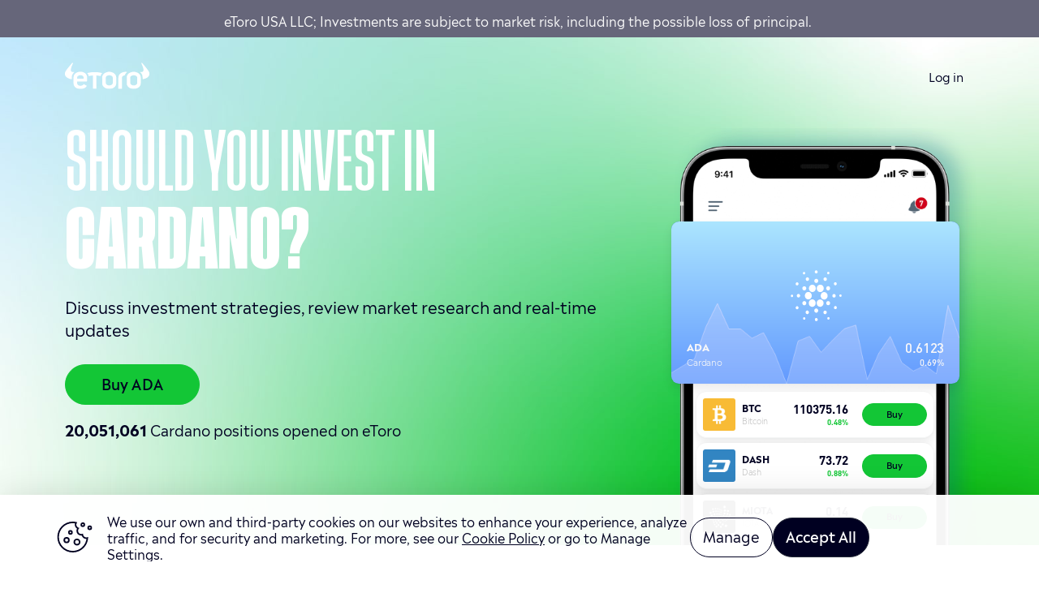

--- FILE ---
content_type: text/html; charset=utf-8
request_url: https://www.google.com/recaptcha/enterprise/anchor?ar=1&k=6LcntFUmAAAAANwaoDFjiGoLM9448ERLzroqiI01&co=aHR0cHM6Ly9nby5ldG9yby5jb206NDQz&hl=en&v=cLm1zuaUXPLFw7nzKiQTH1dX&size=invisible&anchor-ms=20000&execute-ms=15000&cb=kusbeco61ri7
body_size: 44794
content:
<!DOCTYPE HTML><html dir="ltr" lang="en"><head><meta http-equiv="Content-Type" content="text/html; charset=UTF-8">
<meta http-equiv="X-UA-Compatible" content="IE=edge">
<title>reCAPTCHA</title>
<style type="text/css">
/* cyrillic-ext */
@font-face {
  font-family: 'Roboto';
  font-style: normal;
  font-weight: 400;
  src: url(//fonts.gstatic.com/s/roboto/v18/KFOmCnqEu92Fr1Mu72xKKTU1Kvnz.woff2) format('woff2');
  unicode-range: U+0460-052F, U+1C80-1C8A, U+20B4, U+2DE0-2DFF, U+A640-A69F, U+FE2E-FE2F;
}
/* cyrillic */
@font-face {
  font-family: 'Roboto';
  font-style: normal;
  font-weight: 400;
  src: url(//fonts.gstatic.com/s/roboto/v18/KFOmCnqEu92Fr1Mu5mxKKTU1Kvnz.woff2) format('woff2');
  unicode-range: U+0301, U+0400-045F, U+0490-0491, U+04B0-04B1, U+2116;
}
/* greek-ext */
@font-face {
  font-family: 'Roboto';
  font-style: normal;
  font-weight: 400;
  src: url(//fonts.gstatic.com/s/roboto/v18/KFOmCnqEu92Fr1Mu7mxKKTU1Kvnz.woff2) format('woff2');
  unicode-range: U+1F00-1FFF;
}
/* greek */
@font-face {
  font-family: 'Roboto';
  font-style: normal;
  font-weight: 400;
  src: url(//fonts.gstatic.com/s/roboto/v18/KFOmCnqEu92Fr1Mu4WxKKTU1Kvnz.woff2) format('woff2');
  unicode-range: U+0370-0377, U+037A-037F, U+0384-038A, U+038C, U+038E-03A1, U+03A3-03FF;
}
/* vietnamese */
@font-face {
  font-family: 'Roboto';
  font-style: normal;
  font-weight: 400;
  src: url(//fonts.gstatic.com/s/roboto/v18/KFOmCnqEu92Fr1Mu7WxKKTU1Kvnz.woff2) format('woff2');
  unicode-range: U+0102-0103, U+0110-0111, U+0128-0129, U+0168-0169, U+01A0-01A1, U+01AF-01B0, U+0300-0301, U+0303-0304, U+0308-0309, U+0323, U+0329, U+1EA0-1EF9, U+20AB;
}
/* latin-ext */
@font-face {
  font-family: 'Roboto';
  font-style: normal;
  font-weight: 400;
  src: url(//fonts.gstatic.com/s/roboto/v18/KFOmCnqEu92Fr1Mu7GxKKTU1Kvnz.woff2) format('woff2');
  unicode-range: U+0100-02BA, U+02BD-02C5, U+02C7-02CC, U+02CE-02D7, U+02DD-02FF, U+0304, U+0308, U+0329, U+1D00-1DBF, U+1E00-1E9F, U+1EF2-1EFF, U+2020, U+20A0-20AB, U+20AD-20C0, U+2113, U+2C60-2C7F, U+A720-A7FF;
}
/* latin */
@font-face {
  font-family: 'Roboto';
  font-style: normal;
  font-weight: 400;
  src: url(//fonts.gstatic.com/s/roboto/v18/KFOmCnqEu92Fr1Mu4mxKKTU1Kg.woff2) format('woff2');
  unicode-range: U+0000-00FF, U+0131, U+0152-0153, U+02BB-02BC, U+02C6, U+02DA, U+02DC, U+0304, U+0308, U+0329, U+2000-206F, U+20AC, U+2122, U+2191, U+2193, U+2212, U+2215, U+FEFF, U+FFFD;
}
/* cyrillic-ext */
@font-face {
  font-family: 'Roboto';
  font-style: normal;
  font-weight: 500;
  src: url(//fonts.gstatic.com/s/roboto/v18/KFOlCnqEu92Fr1MmEU9fCRc4AMP6lbBP.woff2) format('woff2');
  unicode-range: U+0460-052F, U+1C80-1C8A, U+20B4, U+2DE0-2DFF, U+A640-A69F, U+FE2E-FE2F;
}
/* cyrillic */
@font-face {
  font-family: 'Roboto';
  font-style: normal;
  font-weight: 500;
  src: url(//fonts.gstatic.com/s/roboto/v18/KFOlCnqEu92Fr1MmEU9fABc4AMP6lbBP.woff2) format('woff2');
  unicode-range: U+0301, U+0400-045F, U+0490-0491, U+04B0-04B1, U+2116;
}
/* greek-ext */
@font-face {
  font-family: 'Roboto';
  font-style: normal;
  font-weight: 500;
  src: url(//fonts.gstatic.com/s/roboto/v18/KFOlCnqEu92Fr1MmEU9fCBc4AMP6lbBP.woff2) format('woff2');
  unicode-range: U+1F00-1FFF;
}
/* greek */
@font-face {
  font-family: 'Roboto';
  font-style: normal;
  font-weight: 500;
  src: url(//fonts.gstatic.com/s/roboto/v18/KFOlCnqEu92Fr1MmEU9fBxc4AMP6lbBP.woff2) format('woff2');
  unicode-range: U+0370-0377, U+037A-037F, U+0384-038A, U+038C, U+038E-03A1, U+03A3-03FF;
}
/* vietnamese */
@font-face {
  font-family: 'Roboto';
  font-style: normal;
  font-weight: 500;
  src: url(//fonts.gstatic.com/s/roboto/v18/KFOlCnqEu92Fr1MmEU9fCxc4AMP6lbBP.woff2) format('woff2');
  unicode-range: U+0102-0103, U+0110-0111, U+0128-0129, U+0168-0169, U+01A0-01A1, U+01AF-01B0, U+0300-0301, U+0303-0304, U+0308-0309, U+0323, U+0329, U+1EA0-1EF9, U+20AB;
}
/* latin-ext */
@font-face {
  font-family: 'Roboto';
  font-style: normal;
  font-weight: 500;
  src: url(//fonts.gstatic.com/s/roboto/v18/KFOlCnqEu92Fr1MmEU9fChc4AMP6lbBP.woff2) format('woff2');
  unicode-range: U+0100-02BA, U+02BD-02C5, U+02C7-02CC, U+02CE-02D7, U+02DD-02FF, U+0304, U+0308, U+0329, U+1D00-1DBF, U+1E00-1E9F, U+1EF2-1EFF, U+2020, U+20A0-20AB, U+20AD-20C0, U+2113, U+2C60-2C7F, U+A720-A7FF;
}
/* latin */
@font-face {
  font-family: 'Roboto';
  font-style: normal;
  font-weight: 500;
  src: url(//fonts.gstatic.com/s/roboto/v18/KFOlCnqEu92Fr1MmEU9fBBc4AMP6lQ.woff2) format('woff2');
  unicode-range: U+0000-00FF, U+0131, U+0152-0153, U+02BB-02BC, U+02C6, U+02DA, U+02DC, U+0304, U+0308, U+0329, U+2000-206F, U+20AC, U+2122, U+2191, U+2193, U+2212, U+2215, U+FEFF, U+FFFD;
}
/* cyrillic-ext */
@font-face {
  font-family: 'Roboto';
  font-style: normal;
  font-weight: 900;
  src: url(//fonts.gstatic.com/s/roboto/v18/KFOlCnqEu92Fr1MmYUtfCRc4AMP6lbBP.woff2) format('woff2');
  unicode-range: U+0460-052F, U+1C80-1C8A, U+20B4, U+2DE0-2DFF, U+A640-A69F, U+FE2E-FE2F;
}
/* cyrillic */
@font-face {
  font-family: 'Roboto';
  font-style: normal;
  font-weight: 900;
  src: url(//fonts.gstatic.com/s/roboto/v18/KFOlCnqEu92Fr1MmYUtfABc4AMP6lbBP.woff2) format('woff2');
  unicode-range: U+0301, U+0400-045F, U+0490-0491, U+04B0-04B1, U+2116;
}
/* greek-ext */
@font-face {
  font-family: 'Roboto';
  font-style: normal;
  font-weight: 900;
  src: url(//fonts.gstatic.com/s/roboto/v18/KFOlCnqEu92Fr1MmYUtfCBc4AMP6lbBP.woff2) format('woff2');
  unicode-range: U+1F00-1FFF;
}
/* greek */
@font-face {
  font-family: 'Roboto';
  font-style: normal;
  font-weight: 900;
  src: url(//fonts.gstatic.com/s/roboto/v18/KFOlCnqEu92Fr1MmYUtfBxc4AMP6lbBP.woff2) format('woff2');
  unicode-range: U+0370-0377, U+037A-037F, U+0384-038A, U+038C, U+038E-03A1, U+03A3-03FF;
}
/* vietnamese */
@font-face {
  font-family: 'Roboto';
  font-style: normal;
  font-weight: 900;
  src: url(//fonts.gstatic.com/s/roboto/v18/KFOlCnqEu92Fr1MmYUtfCxc4AMP6lbBP.woff2) format('woff2');
  unicode-range: U+0102-0103, U+0110-0111, U+0128-0129, U+0168-0169, U+01A0-01A1, U+01AF-01B0, U+0300-0301, U+0303-0304, U+0308-0309, U+0323, U+0329, U+1EA0-1EF9, U+20AB;
}
/* latin-ext */
@font-face {
  font-family: 'Roboto';
  font-style: normal;
  font-weight: 900;
  src: url(//fonts.gstatic.com/s/roboto/v18/KFOlCnqEu92Fr1MmYUtfChc4AMP6lbBP.woff2) format('woff2');
  unicode-range: U+0100-02BA, U+02BD-02C5, U+02C7-02CC, U+02CE-02D7, U+02DD-02FF, U+0304, U+0308, U+0329, U+1D00-1DBF, U+1E00-1E9F, U+1EF2-1EFF, U+2020, U+20A0-20AB, U+20AD-20C0, U+2113, U+2C60-2C7F, U+A720-A7FF;
}
/* latin */
@font-face {
  font-family: 'Roboto';
  font-style: normal;
  font-weight: 900;
  src: url(//fonts.gstatic.com/s/roboto/v18/KFOlCnqEu92Fr1MmYUtfBBc4AMP6lQ.woff2) format('woff2');
  unicode-range: U+0000-00FF, U+0131, U+0152-0153, U+02BB-02BC, U+02C6, U+02DA, U+02DC, U+0304, U+0308, U+0329, U+2000-206F, U+20AC, U+2122, U+2191, U+2193, U+2212, U+2215, U+FEFF, U+FFFD;
}

</style>
<link rel="stylesheet" type="text/css" href="https://www.gstatic.com/recaptcha/releases/cLm1zuaUXPLFw7nzKiQTH1dX/styles__ltr.css">
<script nonce="cHiesXB48BxFwR6JEw7gfQ" type="text/javascript">window['__recaptcha_api'] = 'https://www.google.com/recaptcha/enterprise/';</script>
<script type="text/javascript" src="https://www.gstatic.com/recaptcha/releases/cLm1zuaUXPLFw7nzKiQTH1dX/recaptcha__en.js" nonce="cHiesXB48BxFwR6JEw7gfQ">
      
    </script></head>
<body><div id="rc-anchor-alert" class="rc-anchor-alert"></div>
<input type="hidden" id="recaptcha-token" value="[base64]">
<script type="text/javascript" nonce="cHiesXB48BxFwR6JEw7gfQ">
      recaptcha.anchor.Main.init("[\x22ainput\x22,[\x22bgdata\x22,\x22\x22,\[base64]/[base64]/[base64]/[base64]/[base64]/[base64]/[base64]/[base64]/[base64]/[base64]/[base64]\\u003d\\u003d\x22,\[base64]\x22,\x22IGTCvsKzwp0Gwq8MJMKZwpXCixsEw7DDpMODLjrCpzkXw5dCw43DlMOFw5YRwpTCjlAqw5Ukw4kpVmzChsOTG8OyNMOLH8Kbc8K6Cn1wVSpCQ1fCjsO8w57Cl0dKwrBFwpvDpsOResK/[base64]/esOkYMKSGhDDm8OAwofCvVhbOsKvSFIqwr3DmsK/EMKLZsKKwo1wwrLCuhMOwrc3TG/DvG8Nw4U3E0LCs8OhZDhEeFbDgMOaUi7CjTvDvRB3TBJewpnDu33DjV15wrPDlhImwo0Mwp4MGsOgw5BdE0LDgMK5w71wOTotPMOIw73DqmsAMiXDmh/CgsOewq9Kw67DuzvDgMOzR8OHwpbCjMO5w7Fkw5dAw7PDpMOEwr1GwodAwrbCpMO9BMO4acKLZksdCsOdw4HCucO1DsKuw5nCgWbDtcKZbwDDhMO0Ki9gwrVafMOpSsOtI8OKNsKlwrTDqS55wqt5w6gwwoEjw4vCoMKMwovDnHzDrGXDjmxqfcOIUMOywpdtw6/[base64]/CpMKOwo5Nw5rCscOJYcOZZMKqw5TCgjNXK1fDngwKwq4Vw7bDjsOmZg5hwrzCuElxw6jCpMOKD8OlfsKvRApWw6DDkzrCsHPConFLWcKqw6ByQzEbwr9ofibCmh0KesKDwobCrxFSw7fCgDfCpcOtwqjDiBDDl8K3MMKBw6XCoyPDr8OEwozCnE3ChT9QwqEvwocaGH/Co8Oxw5LDusOzXsO4DjHCnMOpZyQ6w7kAXjvDnivCgVkbAsO6Z3jDvELCs8Kxw4vDgcKyX1MQwo3DmcKjwoQ9w44SwqrDgT7Cg8KIwpFPw5plw4JEwrtuEsKdL2bDgMOswqLDgMOOEMKSw73Dj35SLcK+RW7Dl0lQb8OWDcOPw4B2ZmlbwpM/wq/CqsOnBGzDqsK0K8OUOsOqw6LCniIsUcKewo9sLW3CsSPCjBjDi8K3wr1LPGLCsMKIwqPDswF8RMOww5zDvMK4fkrDpcOBwoALFE94w6YWw7HDu8O7G8Ozw7jCgcKCw4wew5xrwpw4w4HDlMKye8OORGLCucKUGVQ9O1rCryVffj/DrsKEDMO4wpQ7w6dDwoNYw6XCk8K/wpg1w6/CrMKsw7lnw6zCq8KPw5UFFsOkE8OPUsOlMX5QJRTCksOdNsKyw4HDi8Kuw5LCrVcCwrvCg1A5DnPCnFvDtAnCssOyWxDCucKNHUscw5LCnsKAwrJDdsKuw58Aw4oywpNyNXl/cMKywpJ8wqrCv3fDvcK8OAjCix3DscKZwptNY05BGT/[base64]/wqBkw4LDqsKlFsKAwolbMyAOSMKkwrB8CwcZagcKwpHDtMOMVcKQJMOJVBzCoSbCn8OAIcOXEl96wqjDr8OgVMKjwqo7MMOAOETCt8Kdw7/[base64]/CtMOvAAgpw58bwofDlsO1w5TCkcOiwrLDpxxqw6nCkcKdwpxwwq7Dqj5awoXDucK1w4Rawr0AL8K8OcOww4PDo2xDEgBXwp7DuMK7wrHCj3/DkX/DggDCnVDCrhDDi3cHwqMMWSbCpMKGw4XDlsKFwppgQm3CksKAw4jDjUZNAcOSw43CoidowrNsD1EUwoVgCE3DmGMfw58gDG5Rwq3Cm34zwpZJMcK7bxbDjXzCnMKXw5XCjMKFJcK7w4Rjwo/CvcKdw6pjdMOWw6PDm8KTNcOtSxnDs8KSBw7DllclF8KjwpjDn8OsDcKIdcKwwrvCr2HCuDjDhhTCmwDCtcKdEDITw5VAw4TDjsKceFXDin/CuyUPw7vCmsKWM8K/wrM1w7xxwq7Cv8OKccOATEXDlsK4w6HDhkXChT3DtsKKw7FqHcOYQw48RsKWNcKfAsKbP0YIMMKdwrIJKljCpMKGa8Okw7wZwpMLdiR9w4YYwo/DncKHLMK7wp4qwqzDpsK/wqTDu34IYMKrwoHDoVnDocOHw7lMw5hDwpTClsKIw6rDl2o5w7clwqEOw5/CqiTCgmdmaSZQNcOZw74rGsOtw6PCjF7Dr8OFw7oXYsOidSnCucK1CD8zUl8zwqthwoJAY1rDkMOzdFDDhMKhL157wr5sCsKSw5nCiCLCgUrCljHDnsKgwqzCi8OeZsKgYGLCrHZtw6JFRcOswr0Mw6wOK8OdBhrDq8KwYsKDw5/CvsKgWVoLCcKkwpnDn25wwrrCtEDCn8KtI8OcEVDClTDDkxnChsOoBn3DhA4Yw4pTJUQQC8Ofw7lCLcKvw73CmEvCqmzCt8KJwqXDoB1fw77DjSEgG8OxwrHDrjPCpQVfw4LCjFMPwozCn8KkQcKUasKnw6/[base64]/c19WAxzDo8O/wpPDj1vDvsKKw7YKw7AgwrEuwpNlQVjCn8OsYcKaFMOYMsKvRMO4wpgjw4JsTD4CEE83w5/DlFLDjGV+wp/ChsOeVwkFECPDu8KaPQ4gMsK8chbCiMKFAxQqw6VywqPClMKZfEPCoWrCksOGwqHCgMKvFx/ChHPDiUbChcOfMBjDjD0pLAvCjh45w6XDjMOXVTfDjxw6woDCrcKCw4rCnMKzdXJUSD8VBcOfwoR9IcOyImR8w586w4TCihDDlcOXw7QhRmNJwqVQw4tGw4/DlhfCtsOaw70cwq4Jw5zDpHRCGGHDmwDCkzp7NSkBUMKAwoxCYsO2wr7Ct8KdF8OUwqXCpsKwPUZPEAvDpsOzw4k9fgLDmWsiPgQsGMOXNA7CpsKAw5YEbhdBdw/DqMKvJMKWH8OJwrTDlsOiDGjDs2nDujFxw7bCjsO+QmTCswoBY3jDuw4vw6UGOcO6IhfDqAbDmsKyCWJzOUvCkyAsw4geXH8owohWwpUlMFPDp8K/w67CpG4yMcKRFMKDVcOje0oeU8KDBsKXw7oIw4fCqXlsFBfCiBA9M8KSD0VkLSAbBncrPhHDvWvDj2rDsi4JwrxOw4BIQ8KMIEwqDMKXw5fClMKXw7PCj31qw55HTMKXW8OETBfCrgpcw5RyInXDnirCtsOYw57Dn3hZQWHDnRtlWMO5wrJ/Gyh5E0EeS0VrH3XCl1jCo8KALR/DqiLDjwTCrSrDpRnDuCvCgSfDncOuOsOFGFDDssOsaGM2NglyegHCm0N1YxFSZcKowo3DucOpRMO/[base64]/DkcO7JsOgwrY7w5LDtcOKwq3Du8Obwq3CrMOeHzMeb2Avw7BfKMOLCMKyAgx6eBtXw7rDucOhwro5wpLDvSsBwrkwwr7CmAvCsQxFwoPDiSbCuMKOYhVOexjCn8KzV8O4wrVmccKIwq/CsxnCh8K2DcOtAyPDkCMVwpPCpgPCuSNqRcKmwrXDlyHDqMKvIcKMdC8TQ8ONwrt0FAvDmi/CjVRHAsOsK8O6wpnDmCrDmsOrYh/[base64]/Cl8K3wrIxw7jDuEPDizpqMyIhMsOXSjo0w5hOHcOjw6RFwrB8UDANw4wJw4TDhMOONMOYw6jCmh3DiF8RSnTDhcKVARNpw5TCnznCocOLwrBLUXXDrMKjK2/[base64]/[base64]/Diy8pwoDCkMKXw7fChUd/wqM2ahvDisKaB30twpXCtsKrfx1iAUjDnsOAw6MIw6rDmMKYV31EwqMZYsOxTsOnSwzDpHAJw71dw6vDrMK1F8OaWTU5w5vCgWFmwq7DuMOWwpLDsU8KYgPDkMKYw4l/BXlIO8ORNQF2w6Niwow6fWLDpMO5IcKjwqhowrdBwrg5w5xnwpEow5nCslbCkjoWHsOIHC8MZcKIAcO5CEvCqREXCEN+JCM9F8OtwotAw5JZwpnDvsORfMKACMOfwpnCnsOfLBfDhsKdw63Clwt/w5o1w6rCucK7b8KlFsO3bFVgw7AzTcKjGyxEwojDkwzCq0tnwrA+Ez7Dj8OHIGtiJyvDncOMwoI6P8KXw7HCicOUw4zDrQIEQXjCncKjwr/Cg0Apw5DDpsOPwrp0wofCrcKzw6XCtcOtRCApwrPCm1HDi08FwqPDg8K3wqYzMMK7w4FWB8K6wrRfbcKdwr3DtsKkMsOfCMKLw4bCgETDksKSw7Q2VMOSNMK0I8ONw7bCvsObLsOGd0zDjgcjwrp1w63DqMK/EcOkEMO/HsO/HyAgc1DCrwDCjsODHj9Aw7MKw6/Di1F2Og3Cvj5peMOZJMOaw5bDvMOvwqrCpAzDk0LDmklow5jCqTPCncOEwoPDhVrDqsK1woEGw49yw6AGw7E1MQbChBjDuyU+w5zChwJlBMOMwpshwpF4V8KKw6PCksO4O8KywqzDoSrClCbCuTvDmcK7Dhouwrt6VH0dwo3Ds3cREA/CtsKtKsKkM2LDl8OccsOTXMOoUUvDnAbCosOiREYpesOwcsKfwqzDkj/DvmVBwpjDocOxRsOUw57Cr1jDq8ONw4nCqsK8GcOwwo3DkRtIwq5GNMKpw5PDuWMxQX/[base64]/CkZow7fCsGrDhAAUwr98RBvDhsKhM3FfwqsUfsO8d8OLwoTDmcKdRUNKw589wog7B8Orw6cfAMK1w6F/a8KjwpNqI8OuwqQ/QcKONMOdIsKNTsOOM8OCJCrCnMKUw4pRwqHDlhbCpk3CmsKqwqUHW3RyNFXCnMKXwobDqDrDlcK/[base64]/Du3zDsRNhcno6I8K2TMO4dsK4wqEGwoIEKDrDuWgtwrN6A1/DhMOZw4RVd8O4wqIxWG4UwrJWw6g0aMOKQSfDhSsUWMOPCCxMacOkwpQtw5jDjsOyDSDDvSzDhhfDu8OBBQPDlcOKw4HCo3fChMKzw4PDtysPwp/[base64]/Cq8OBDgNZw6XDgMKDwpPCvDHDk2jCvy/CvsOQw6tsw6M0w7fDoBfCgBcmwrArSBjDmMKoHQ3DvcKrKxLCi8OQXMKwRxXCtMKAw6fCm0sXEsOgwpnCnypqw6p1wrjCkzwZw5tvUBlJLsOUw4hswoMjw41uUGl/w6RtwoF4dztuA8K3wrfDqU5lwppGUxNPTjHCuMOww55YaMO1EcOZF8ORHcKQwqfCpDQNw7PDgsKMb8KAwrJGIMOVDD8WXxAVwoZHwpRiFsOdJ1bDmQooEMOFwrLCisKUw6pxXBzDicKgEH9FL8O7wp/CnsKEwpnCnMOowpDDrsO9w7zCvlNgMMKXw4oFYzFWw6TClTHCvsO8w7nDusK/QMOnwqLCssK2wovCuChfwqkHWcOqwq91woxCw4fDs8O+NkTCgUvChSlXwocBJ8O3wo3DvsKQc8OiwoPDi8Ktwq1qHAfDnsKcwpLCtsOdZ3bDplxWwoLDiwUZw7/[base64]/[base64]/CmcOHw67DmcKiwobDtSpBw67ClEMfwqvDlMKDSsKiw6vCu8K7XkLDssKDSsKEdMKCw5NPFsOtaGDDrMKkDxTDrcOVwoPDu8OCHMKIw5fDj17CtMOjfMK8wr0LJQnDlcKKFMOPwqk/[base64]/[base64]/w6sjJsKjYTnDoAHCrBTCrMOCwrTCpm7CuMKOdTJTQynCuzrDh8OyAsOnfHzCvMK2GnwtRcOfe0HDtMKkMMOYw4lkYHgbw7jDrMKuw6PDigU3wp/DkcKVLsK3FMOqQTHDmW1xWhnDim/[base64]/CpMOuwot0w6J1asONwrFSwpjClnwcF8O6w6DCjDtFwrfCicO7HwlDw4B1woLCosKKwrsRJMKxwp4fwr3CvsKUIsODH8OTw79OGzbDu8Krw6FuB0jDiWfDt34Lw6XCrVI0wozCnMOsF8KILyA5wqbDjcKsZWvCvsKlPUfDkU/[base64]/CnVnDqcKaw5EIYVsOwpkfwrjChsK3XsO6wonDpMKlw7lkw5jCncKHwpYULMKDwrELw4rDly4JDh4ww7rDukMNw6DCpsKCKMOywrBKPMOVa8K+wqQOwrzDm8O5wqzDiS7DjAvDsSLDpQ7Cm8KaUWPDmcO/[base64]/R2TDsSvCrsKqbRDCgSDDk2cHEsOowoLChMOfw5dGw64Xw7xcdMOCdMK8YsKOwo4SesKxwoQ3HwLCvcKXbcKOw6/Cv8ONKsKQDDvCqHhow4xuExHChyIVCMKpwo3DhWHDuR9yMcO3cnvCminDhcOsVcO/w7DDg0AlA8OJJsKMwoo1wrTDnF7DnB0Hw43DusK5UMOrQMOZw7pkwoRgbsOZPwYqw5J9LC7DmcOww5l1HsOvwrLDtUdqAMOAwp/[base64]/[base64]/ChMOjR3XChGwHw6sDb8OccsKuwpHDvXPCrcKEwpzCicKHw61aXMOGwr7CjDcHwp3DvsOefCfCmyc1GgfCpF7Ds8OJw4RpLj7DqW/DtMOIwoUVwprDmiLDgzgLw4jCjwjCoMOhRHQdHm7CvTnDoMO2wr/CtMK8U2nCjVnClMO8V8OGw6TChjhuw44XNMKmSxU2X8Omw5EGwo3DgHhwVcKrGVB8w4XDqcKEwq/DscKrwr/[base64]/[base64]/[base64]/DowbDk8OCwrjCsjx4w5nDly3CocOhR8Krw5rCiQ5kw6lnOsOow4BIJw/CuBZ3U8OLw4jDlMO4wovCgDpYwp48DS3DryLCjkrDvcKRZA0KwqPDsMO2w6LCu8KCwq/[base64]/[base64]/w7Zyw4TCr3TCj23DtmIuwoHDm2FJw7ZBFVTCig7DosOHG8KdWSsuf8KJO8OwMW3DuxLCpMKpXSjDs8OZwoTDsyQVcMKwcMOLw4wyesKQw5/CsBctw6LCmsOfb2LDik/CosKdw5bCjSLDgBd/T8OQb33DlljCr8KJw5MIXMObXSUnGsO4w6HCoHHDssKiLsKHw6LDjcKpw5gXTB/Cv3HDhiEYw4Btwp/[base64]/DnsKawq0Hw7/ChsOpUhnDqhzCqVnDjlVrw5XCh34HQCoPKsOMZcK/w4TDssKZPsOHwrsFAsOYwpTDssKrw5fDvsKQwpfDsz/CrzLCmE5+enDDkDfChizCmcO7I8KIUVQZB1rCtsO1LVnDhsOhw4/DksOUJR4qwqDCjyzDkcKhw5ZFw7EyWMKJFsOnM8KwYXTDrF/CmMKpIkxvw4FPwolMwpzDnHUxWnMSPMKow6RtQz7DnMK/WsK+AsKSw6tBw4vDlAzCigPCoTbDg8KHDcK3GFJHFS9iWcKbCsK6PcO/O0w9w4DCqX3DicOgQMKHwrnCt8OwwrhEc8KhwqXCl3/CqcKpwonDrBZTwrtYw7HChsKZw5/CjW/Dszw8wpPCjcKow50ewr3DjDUcwpzCkndrAcOuKcK2w7Bgw61jwoHCmcO8JS1dw59Qw7XChkDDkFLDqlfDrjggw5p6TcKcWT/DgDE0QFYJbMKLwprCvTBlw4bDoMOhw7LDvFteZUg0w6LDp0zDtHMaLgZrQcKfwog6dcK0w6XDnh4tNsOLwpbCrsKhbMOzAMOIwoIaUMOsHjUvSMOrwqXClMKywrJ/wp8IGnbChiXDocK9wrbDrMO9NgFQV18rFmPDgk/CkBHDkhlawpbCrXTCuyjClcK1w5MAwr0bMWZIA8ORw6vDrCwPwoPCgSFBwrbDol4nw5sEw7Eqw6tEwpbCp8OeLMOCwqhDa15xw5LDjlbCscK1ClJ6wojCpj49HMKpCAwSOBptHsOWw6HDosKpW8Kkw4TDjRXCnjrDvSMLw4LDrDvDkzPCusOyIVV4wrDDtRHCin/CssKyEisVc8Oow6kIFwbCjsOzw73CrcKvW8OzwrY1Zj4eTA3CqCTDgsK+EMKTUVTCs3B1YcKHwpNxwrJzwr/[base64]/Cv8OCTHnCg8OvElPDsVfCvMKuPGnCjMOJwo7DiHc0w6daw5djGMO3JlRTXAsbw5J9wrzDk1shUsOtP8KdbMOFw5jCu8OZWgHCh8OxVMKMGcK2wrc9w45bwonCnMKnw5pQwobDv8KwwqsbwpjDsGnCuzEFwqtuwoFfw4/DsSRAdcKjw7bDusONan0le8KnwqVRw5/CgWQawrrCgsOuwqXCuMK+woDCosKXBcKmwqB2wqUjwqYBwq3CoDJJw4/CrRjDu1HDvwpfeMOcwpYfw7MxEsOkwqLDusKcXRHCkj5qVyDCs8OXHsKIwprDmzrCrXsOP8Ktwq9lwq1/HhEUw7rDrcKRZ8OjcsKwwqN3wrXDv27DjMKnBmzDuAHDtcKkw7VyNmDDkElOwoYiw6sZGGnDgMOMw5JLAnjChMKhZCTDthsQw7rCphvCtGjDhgwjwpjDlT7Djj9FIEhrw4bCkg/CksKffFBKVsONXlPCp8OkwrbDribDmsO1bUdewrEVwrtGCXTClS/DjsODw48lw7fDlQ/DtS5CwpDDsipCElsewoUOwrrDtsKvw4sew5dOS8KKenM2IxBCRlnCtsKJw5RBwo4lw5jDs8OFEsKwV8K+AEHCpU/DpMOHUQYzMUFJw7ZyOmPCkMKiY8K2wovDiQTCkcOBwrfDp8KXwrTDkw/CnsKmclrDmsKPwoLDjMK/w7jDhcO4IxXCol/DiMOiw6fCusO7ZcKYw7zDm0oSIjc+dsOlc1FeSsOwPsOVKm1NwrDClcOsRMKJV2sUwrzDpEYEwoM/WcKpwqLDvy5zw4kBU8Kkw4XCq8Kfw4rDiMKaUcK2eRRiNwXDgMOlw4w0wplATn0JwrnDmiHDvcOtw5nCtsK0w7vCnMOQwo1TUcKBUinCj2bDosOJwphAE8KPI2zCmnTDgsO3w4nCicKFYzjDlMKJDR7DvSwnUsKTwp3Dv8K/wokrEw0IYWfCgMOfw604RsOVIX/DkMK2RmLCp8Ktw5dKSMOcJcKNccKaLMK/wrVBw4rClCUFw6Fvw4bDnlJmwr3CqEI/wr/DqF9iJcOOwqpUw5TDiUrCsmYWw6vDlsOmwq3DhsKkw4sHOShXAXDCpEpJCsKwYnzDtsKGYC1+SMOEwqA9VSkkf8OXw47DrBPCpsOrTMO/LMOxIMKww7JYYDsaeycTWhFuw6PDg00pAAFow7sqw7wDw4TDmR9gTDZgMGPDncKvw4pCTxpPM8OqwpDDkyTCs8OUDnDDqR9zCzV/wofCoE4cwok7N0XCgcKhw4PCjRHCjg/Dhi4DwrPDpcKSw4Fvwq9qPlHChcK+wq7DtMOuHcKbM8ODwpsSwoocXVnDlMKfw4/DlQs6eWXCuMOpf8Kyw7Z/wqbCvmpLGcOHNMK4Y0/CoEsCFUTDhV3DvMO7wr4TdsOtBMKtw5k4KMKCJMOTwrvCs2DCv8Oew6orQcOoSjkoO8Oqw6PDpcOyw5TCnQNrw5l6w4PCkVZdEzJ/wpTChwTDswxPQCJZBxtVwqXCjzYgUgRUfMO7w6AiwrzDlsOSecOvw6JkPsKYTcKXXAYtw5zCuhPDnMKZwrTCui7DrnHDoh0/Rh0+fjgMSMKWwppzwpQcBykMw6TCjxRtw5TCo0BHwo4tImnDj2YYw5/CrsK4w4ofImXCrDjCsMKbFsO0wqjChntiNsKgwr/[base64]/CisOaw4ppFsOZwrvDn2oIAsKYMDPCiHvCuUwdwpjChsKsHT9ew4vDo23CpcO1G8K0w5QLwpUSw4wPc8OiG8KEw7rDmMKRGSJQwovDp8KFw5tPRcOKw4TDjCHCgsKFwrk3wpfDkMONwo/Cv8K5wpDCg8Kfw4d/[base64]/[base64]/CqMKdXxJAw7x2w7p2w7nCksK2w4rDssONYihRwpMwwr4eaA3CosO/w7srwqI4wpBjdgfDmMK1MSELLjbCnsK1OcOKwojDgMO1XsK5w7wnF8KEwoQ8w6DCjcK+ej4dwokywoJLwrsywrjDncKObcOlwr58R1PCo3Ejw6YtXyVbwosdw7PDpsONwpvClMKPwr1Xwp9CGkzDp8KVwoLDuWPChcOmTcKMw7zCucKmVMKUD8OcUzDDucKyS2/DgMK0E8OdS1PCqcO4NcOjw5dbesKuw7jCrGpmwrQ6QjodwobCsmTDn8Oewq/DpMKVEw1Tw7fDi8Ohwp/DvybDpytYw6h7V8OSMcOwwpHDjMOcwrHCm33CucKkV8KdPcKvw7/Dljhfd20oaMKUSMObCMKVwpHDn8OKw5Mgwr12w4PCsVQYwq/[base64]/DuFTDggElwoVyVsK3wq3ChGfDo8O5wpbDt8KHwqgxJcKRw5QdSsKLDcKxE8Oaw77Dvnc+wrJmZn12On4pZwvDscKHcS7DjMO8ScOTw5zCpEHDj8KbQEsEWcOoWx5JTMOEKmTDvyk8HsKhw7jCtMKzN3bDqlzDsMOCw5zCtcKpesOww5fCqhjCnsK6w6JiwqwTIA/DphcmwrhnwrdTP1xew77CiMK3NcO/T0jDuFwywpnDj8OPw57Dvm1cw7DDmcKvd8K8SzR7RBnDu3kub8KMwrPDokMYLlVcagzCjxrCsg1Sw7cUNAbCt2PCvzF+PsOGw6zDgzHDmcOAci5Bw6M6dmFGw7/DuMOgw6J/[base64]/DvMKBS0NSw5DDusK/w7jDpMKxwq/[base64]/DsH/DvcOBwpt9wpg+A8Kuw4UTSMKkw6rCscK5wr7Crm/Ds8Knwq5hwoBbwodRWsOCw61XwrHCmDJ7AEzDkMKAw4EEQSYdwp/DjiHCmcKtw7c6w77DjR/ChwNKZ2DDtXfDmk8HPB3DkgHCtsKxwozCnsKHw40hR8Kge8OLw5DClwzClFfCrD/DqzXDhHPCmMOdw7xTwoxCw4xSfD/DiMOgwqHDo8O0w6HCuCHDm8Knw48QC3Mvw4UCwpobFDPCkMOow58Sw4VAMRjDj8KtTMKtSHt/wqVkN1TDgMKMwqnDucOnak/CnCHCjMK2YsKvDcKEw6DCoMOCLmxPwpPCpsKwSsK/GzHDvVjDu8OSw4QhIHDChCnDs8Oyw5rDtVIlYsOvw54dw6sJwoADaDgXJjYyw5nDrF0oKcKWwohtwr95wpHDp8OZworCsXc+w48Swrw/MhFbwosBwrgUw7PDgC89w4PCr8OMwqp2UsOLf8K1w5ENw5/Co0HDo8KNw6bCucK4wqgyPMOvwr0kLcOpw6zDj8OXwqptacOgw7BxwqXCpnHCp8KRwqVJCMKneHNFwqDChMKGIMKqYH9JcMOqwpZnJsK6ZsKpwrAMDx4lY8K/[base64]/Cj8KbLcO6LcKMw4M2w5zCrypkYsK4w6JTwqliwpR5w75Cw7Mbwr3Cv8O2QjLCiQ5bZSPDk0jCshtpBgYXwqUVw4TDqsOcwqwmXMKZDGlTY8ORMMKyfMKYwqhawo5vTcOVIVNPwpbDisOewo/DnSZ0XGLCmzxyCsKbTkvCjljDlVzCnsKxd8Okw7bCgcOIQcOaKF/[base64]/CmMK9NcOaAcK0w710ZcK/AsK1wocKK3ZUHg1Qw53DrHPCmVIYScORMnDDh8KqAEDDqsKSK8Otw6tXCljCmDZVaR/DpFY3woBaw4LCvE0AwpNHFMKfXw0QOcKUwpcqwq5zCUxOMMKsw7QtHcOoZMKAS8OrIgHCgMOgw7NQw6/Dj8O5w4HDl8OeVgLDtMKrDMK6MMOcBSLDvn7Dq8OEw6zDrsOFw6tmw73DmMKZw7bDocK8YiI1JMK9wpIXw7vCu3snfiPCtxACbMK5wpvDlMOmw5lqXMOaZcKBZsKcwrjDuw1JLsOawpbCqFnDm8KQeScgwrvDnhQ3QMO2V2jCisKXw4MWwp1Nwp/Dph9ww4LDp8Olw5TDm3JgwrPDrcOCQkxbwpvCmMKydMKFwpJ5c1Jdw5Mtw6PCiFsow5TCjAcCIjfDhC3CnnrDrMKKH8KswqA3d3vCkTbDmjrCrBnDj0o+wqlrwqBqw5zCjijDjzXCscOcR1/CljHDkcKNL8KPPA8JJXzDoCorwpvCksOnw4HDlMO+w6fCtmLChTHDqWDDs2TDlcK0RcOFwrQywptPTEtswoTCmWdGw4YsNX97wohFG8KUDiTCklVowo0xYMKzB8KJwrpbw4/DmsOsXsOWDsOFR1szw7LDlMKtQVxhBsKtw7JrwqHDv3PDoCDDsMOBwoYyfTE1S0wvwpZSw5Qtw4Jqw6QPKl8rYkjCqQdkw5hwwol1w6XCksOXw7PDnynCgcK7MRbDn2vDk8K9w5g7woIwEWHCgMK/QF9ZaRI9PD7DgB1yw4fClcKEG8KBCcOnSQB3wpgWwofDmMODwr9LEMOBwqdTdcOaw6Ejw4kXAjI3w4/[base64]/DtQ9Ad8OYagjDu8Opw5NTw4fDssOHY8K2e0rCgFLCtjYww7rCo8K3wqNSF1d5JcOlBg/CrMOawr3CpUoySsKVVRzDmmMbw6/CscKyVDTDuVtKw5TDiC3CoAgOC0PCqg8vXS8wMcOOw4HDjy3ChcKuajkNwopbw4LDp24BHsKgDgPDoiMiw6fCtl8sQMOXw6/CkCBRaATCtcKBTmkJeyLCn2RUwqFKw5IrXGZGw6MHG8ODccKBACsSFkRbw5PDnMKkSGrCuh8FSxnCoHl9WsKxLcKCw5JMellkw6wkw4DCiQbCscOkwoxYXzrDoMKKfi3Cs0cfwoZTFg81EAoFw7PDjcO9wqLDmcKcwr/DvwbCnEBnQcOhwpJrTcKJHUDCojh8woPCr8K0wrPDn8OMw5DDlSHCkQvDp8Ogw4Yxwq7Cg8KoWkp8M8Odw5DDkS/CihbCk0PCgcKMOE9iIE1dSRYewqE8w45qw7rCp8K1w5Q0woHDuFHDlmDDoyZrHMKkM0NhWsOUT8KqwrPDnsOFVmdPwqTDlMKvwrUYwrTDlcKhElXDpsKLNB/[base64]/DtsKeKcO0w4fDv8KOGV/DsUZgw5E8I0wow6hsw7/CpcKJVcKkTgkVc8Odwr4iZglTSD/Dv8OowpJNw6zDtFzCnBNHaCQjwrwXw7PDn8OQwoRuw5bCvRLDs8ObIMOkwqnDpcOYc0jDoCXDgsK3wpAzd1ACw54Zw71Uw7HCpyXDuSM6esO7URMNwpjCjTLCgMK1ccKsF8KzOMKAw47DmcK2w4g6CRlWw57DnsOTw6rDn8K+w5MubMKzRMO6w6tywo/ChiLCpMKRw67DnUXDlAloEzjDjsKWw7YjwpbDnxfCssOSJMKRGcKjwrvDtMOFw60mwoTCvG7Dq8Kuw5TDljPCvcOEDcK/DsOSQ0vCosKMecOvHVIGw7Bzw5nDgQ7DscOUw4oTwp4ieS5Hw4PDu8Krw6nDlMOpw4fDs8KWw6Imw5t2McKVSMO6w5/Cs8K1w5XDt8KQw40vwqLDmA96eXQNeMOJw6ERw6DCuHHCqCbDqsKBwqDCrSLCjMO/wrduw5nDpj7Doh0Vw55dQ8KWU8KEIkHDssO+w6QLfsKyDB9vMMOGwpJsw7vDigfCqcOGwq55Ln5+w48eR39owrhWfsKjIW3DmsOwUUfCtsKvP8OtFgrCvAvCi8O6w6PCjMKOFiN2w4xUwpZrI0NPOsOGCcKBwqPChsOiHmfDlsORwpw4wpsRw6pzwp/CkcKjZMOTw5rDrUTDrUzCicKJC8KhbDY0w6LDn8KfwpTChzdrw7jCgMKZw4cuRcONJ8KoOcOTXFJFc8OKwpjDknsxPcOZa0VpVQrDnTXCqMKTR11Vw4/DmmV0wphuFS3DnQY3wqTDvy3DrFAAXB1Vw4zCthwnYsOnwpQywrjDnzItw4fCjSBKSsO8BcKJJMO+E8OEdkHDrTd4w5bCmxjDgStpGcKww5sUw4/[base64]/FMOrIMOsGsKKwonDj8O+ej9JwpjCicO+GmDCkMOqI8K3C8O/wr5Owq9BX8ORw77DgcOzPcOGDQDCtn/ClMOVw6wwwptUw7tlw6HCjQPDqDDCgirDtzfDgsOXd8KNwqnCt8ONwqjDmsOaw5PDkE07G8OGUlnDiy0Lw7XCo2Vmw5tjDFfCuibCpXTCuMObQsODFsKbb8O6ZUVOAGtpwrt+EMKVw5jCpGQNw7Epw6TDocK/WsK2w4lRw4LDvRLClz0BVB/[base64]/DqMKCb8KLacOlT17Ch0tMw54vdcOdwp/[base64]/[base64]/DnCdKSMK/wqTCkcOyf8KLwojCoG/[base64]/asKHw4FTw60yecOTFRPCtsKAQ8OzQgrDgn1FA3wsGEvDmE54MnfDoMOLPFw5woVOwrcRMkIzEsOYwo3Cp03CvMOCYBzCgsKnKWlIwopJwqVxV8K3bcKjwrQcwoTDqMOgw5kDwoQUwrEtKAPDo3TCsMK/[base64]/DtMOxwpLCnywwJMO4wpYpw6BtwoTDgsK6w7YRHsOtfg4iwqA9w5/[base64]/CsMOvwprDmcKScsO4w6FYLm0Mf3TCiULCkHZew5HDisOpWhgoGsKDwqjCjkLCqwx3wrLDpzJ6cMKYM3LCgjXCtcKqLsOCeArDv8OgUcK/PMK+wprDiDE1CyDDkmI7woIkwpvDscKgRsK/CsKTa8KNw4HDm8Oww4lzw6E2w6DDhljCkx40Ikhkw6YSw5fCjBtcUWFsSQ57wpMZXFZ1EsO4wqPCgz7CkCYXPcOzw54+w7MWwqDDqMONwrANbkrDocKqBXDCuEQBwqwNwqjCncKIIsK/[base64]/[base64]/ChhfCi8K+Q8KGwpjDvXRTcyEvw4nCmMKfUFrCgMOowrxQQsKZw6oewo/CryXChcO9Vy1NKDMTecKUTFYnw7/CtAPDhVjCg1jCqsKdw6PDpExLdwwvw73DvHV2w5lMw6stRcOhWQjCjsKQVcOlw6hNY8OGw4/CuMKEYm/CvMKdwpUKw6LCn8O4FS4bC8Kkw5TDhcK8wrIdKld6HBZcwrPCvMK/w7zCocKbRMO8dsOhwobDgcKmUEtpw69Vw5ZSC3JWw7XCuh7CuRVOf8Oww4BLNFMrwr3Cp8KuGH7DsXgEYh9NTsKyP8K3wqXDlcK1w6keEsOVwrHDgsOZwoQTKkQkasK0w4ozZMKtGDTCj1zDr0YQUMO2woTDom8aYUk+wqDDuGlXwrfDolU4a2chC8ObHQhHw6/CqlzCjMK4W8KQw57CnERxwqZmc0ogTyjDvsK+woxBwo7CksKfZF1ON8OcXwHCjWXDh8KKYh1LJ2/DhcKILgZ5UhMLw5szwqLDjifDrMOkHcK6RHjDscKDHzbDjcKgIz82w5vCnW3DkcKSw6jDssOxwq4PwqTClMOKJiXCgmXDkHpdwopwwr3DgzwRw6bClWXChx9Ew5XDuyYFOsOqw6/[base64]/CncKNP8Kzw54pKDDDisOKwqRKHkTCk8KTw5vDuXnCm8Ofw4XCn8O/[base64]/DnsKCDQ4nw5IPAMOeCWfDgsKRw55vw77CucO6BsOMwoHCsHAcwovCqcOJw415PFZJwrzDr8KwUwd6ZEDDk8OVwrbDpwhgL8KfwozDu8OAwpjCh8KdYR7DpjvDqMONKMKvw4NMTxYBVQXCuF9Zw6vCiH9cUsK1w4/[base64]/w5BRwpLCqT42MsKMMR0mwoQDd8OcwpjDjVzCmFHDsz3CpsOPwpbDj8KXYsObdEkJw55MWGFlVcKiTVbCo8KDD8Ktw4AvKCzDjnsHSV7Cm8Kqw4U4RsKxZjVbw4F0woVIwoxiw7rCt1jChMKrHz8VRcOnRsOXV8KaPEh1w6bDvXwBw7cQXg7Ct8ONw6U/fFtuwoQgwr3CjcO1J8ORG3IRfX3DgMKoU8O+McOzNH1YAlbCusOmRMO/woLCiw/CinxcJWfDsDxMOXwrwpDDuxLDoyTDgG3Cr8OzwpPDtMOKFsO9I8Ogw5ZxZXJMWsKgw4nCv8OgGg\\u003d\\u003d\x22],null,[\x22conf\x22,null,\x226LcntFUmAAAAANwaoDFjiGoLM9448ERLzroqiI01\x22,0,null,null,null,1,[21,125,63,73,95,87,41,43,42,83,102,105,109,121],[5339200,303],0,null,null,null,null,0,null,0,null,700,1,null,0,\x22CvkBEg8I8ajhFRgAOgZUOU5CNWISDwjmjuIVGAA6BlFCb29IYxIPCJrO4xUYAToGcWNKRTNkEg8I8M3jFRgBOgZmSVZJaGISDwjiyqA3GAE6BmdMTkNIYxIPCN6/tzcYADoGZWF6dTZkEg8I2NKBMhgAOgZBcTc3dmYSDgi45ZQyGAE6BVFCT0QwEg8I0tuVNxgAOgZmZmFXQWUSDwiV2JQyGAA6BlBxNjBuZBIPCMXziDcYADoGYVhvaWFjEg8IjcqGMhgBOgZPd040dGYSDgiK/Yg3GAA6BU1mSUk0GhwIAxIYHRG78OQ3DrceDv++pQYZxJ0JGZzijAIZ\x22,0,0,null,null,1,null,0,0],\x22https://go.etoro.com:443\x22,null,[3,1,1],null,null,null,1,3600,[\x22https://www.google.com/intl/en/policies/privacy/\x22,\x22https://www.google.com/intl/en/policies/terms/\x22],\x22YDQ9oj2OPD3Nx2h/HALttf0W02LpWpIltiy5GM8aXg0\\u003d\x22,1,0,null,1,1762068432459,0,0,[72,209,95,119],null,[233,33,162,15],\x22RC-EqKTe4Tsyuh8Nw\x22,null,null,null,null,null,\x220dAFcWeA4tbUD_1zSu3_EhXxOT6oign5O8PjBIL_n3llFP9QygnKJ3i3aRjeW6vqdTXvYxJNFb0nQ327qyGHkWTAwpjndhzFUcHg\x22,1762151232375]");
    </script></body></html>

--- FILE ---
content_type: application/x-javascript
request_url: https://marketing.etorostatic.com/landingpages/2420.e1fbeca70389b5c9.js
body_size: 7740
content:
"use strict";(self.webpackChunketoro_lps=self.webpackChunketoro_lps||[]).push([[2420,344],{6235:(D,O,a)=>{a.r(O),a.d(O,{FloatingDisclaimerComponent:()=>S});var h=a(177),i=a(2131),P=a(7545),f=a(9803),t=a(4760),e=a(4438),v=a(2716),l=a(608),c=a(4998),m=a(2070),C=a(2613);const r=["disElm"],p=(_,M,u)=>({short:_,opacity:M,fca:u}),o=_=>({"space-disclaimer":_});function n(_,M){if(1&_&&(e.nrm(0,"span",8),e.nI1(1,"translate")),2&_){const u=M.$implicit,g=e.XpG(2);e.Y8G("ngClass",e.eq3(5,o,"general.br"!=u))("innerHtml",e.i5U(1,2,u,g.param),e.npT)}}function s(_,M){if(1&_){const u=e.RV6();e.j41(0,"span",10),e.bIt("click",function(){e.eBV(u);const d=e.XpG(2);return e.Njj(d.toggleDisclaimers())}),e.nrm(1,"i",11),e.k0s()}}function y(_,M){if(1&_&&(e.j41(0,"div",4)(1,"div",6)(2,"div",7),e.Z7z(3,n,2,7,"span",8,e.fX1),e.DNE(5,s,2,0,"span",9),e.nI1(6,"translate"),e.k0s()()()),2&_){const u=e.XpG();e.R7$(3),e.Dyx(u.disclaimerTextKey),e.R7$(2),e.vxM(u.isTruncateChar(e.i5U(6,1,u.disclaimerTextKey[0],u.param))?5:-1)}}function x(_,M){if(1&_){const u=e.RV6();e.j41(0,"div",5)(1,"div",12),e.nrm(2,"span",13),e.nI1(3,"translate"),e.j41(4,"span",10),e.bIt("click",function(){e.eBV(u);const d=e.XpG();return e.Njj(d.toggleDisclaimers())}),e.nrm(5,"i",14),e.k0s()()()}if(2&_){const u=e.XpG();e.R7$(2),e.Y8G("innerHTML",u.truncateChar(e.i5U(3,1,u.disclaimerTextKey[0],u.param)),e.npT)}}let S=(()=>{var _;class M{constructor(g,d,b,E,k,w,R,$){this.disclaimersService=g,this.seoService=d,this.localeService=b,this.document=E,this.renderer=k,this.platform=w,this.regulationService=R,this.logger=$,this.isRegistration=!0,this.specificDisclaimerKey="",this.specificDisclaimerParam={},this.disclaimerTextKey=new Array,this.load=!1,this.shortDisclaimer=!1,this.lastDisHeight=0,this.disclaimerHeight=0}ngOnInit(){const g=this.seoService.generalfunnelIDUrl;try{this.disclaimerTextKey=""!=this.specificDisclaimerKey?[this.specificDisclaimerKey]:this.disclaimersService.getDisclaimerByGcUrlParam();let d=this.localeService.currentLanguage(!0);this.charlimit="zh"==d||"zh-tw"==d?40:78;let b=this.regulationService.country==t.Ag.Spain?"es-risk-warning/":"eu-risk-warning/";this.param=this.specificDisclaimerParam&&Object.keys(this.specificDisclaimerParam).length>0?this.specificDisclaimerParam:{termsLink:"".concat(i.r.baseURL,"/").concat(d,"/").concat(i.r.termsConditions).concat(g),marketHoursFees:"".concat(i.r.baseURL,"/").concat(d,"/").concat(i.r.marketHoursFees).concat(g),pdsLink:"".concat(i.r.baseURL,"/").concat(d,"/").concat(i.r.termsConditions).concat(g),tmdLink:"".concat(i.r.baseURL,"/").concat(d,"/").concat(i.r.regulationLicense,"aus-risk-warning/").concat(g),tradingRestriction:"".concat(i.r.baseURL,"/").concat(d,"/").concat(i.r.termsConditions,"trading-restriction/").concat(g),generalRiskDisclosure:"".concat(i.r.baseURL,"/").concat(d,"/customer-service/regulation-license/es-risk-warning/"),generalRiskDisclosure_eu:"".concat(i.r.baseURL,"/").concat(d,"/customer-service/regulation-license/eu-risk-warning/"),generalRiskDisclosureAll:"".concat(i.r.baseURL,"/").concat(d,"/customer-service/regulation-license/").concat(b).concat(g)},this.setTopDisclaimer(),this.platform.isBrowser()&&(this.load=!0)}catch(d){this.logger.error({message:"FloatingDisclaimerComponent:ngOnInit",errorMessage:d})}}setTopDisclaimer(){this.fca=!0,this.platform.isBrowser()&&this.setHeaderStyle()}setHeaderStyle(){try{this.disclaimerHeight=this.disElm.nativeElement.offsetHeight-1,this.disclaimerHeight!=this.lastDisHeight&&(this.lastDisHeight=this.disclaimerHeight,this.renderer.setStyle(this.document.body,"paddingTop",this.disclaimerHeight+"px")),setTimeout(()=>{this.setHeaderStyle()},150)}catch(g){this.logger.error({message:"FloatingDisclaimerComponent:setHeaderStyle",errorMessage:g})}}toggleDisclaimers(){this.expanded=!this.expanded}truncateChar(g){try{return this.getTextWithoutHtml(g).substring(0,this.charlimit)+"...&nbsp;"}catch(d){this.logger.error({message:"FloatingDisclaimerComponent:truncateChar",errorMessage:d})}}isTruncateChar(g){try{return!(this.getTextWithoutHtml(g).length<=this.charlimit)}catch(d){this.logger.error({message:"FloatingDisclaimerComponent:isTruncateChar",errorMessage:d})}}getTextWithoutHtml(g){try{return g?g.replace(/<(?:.|\n)*?>/gm,""):""}catch(d){this.logger.error({message:"FloatingDisclaimerComponent:getTextWithoutHtml",errorMessage:d})}}ngOnDestroy(){this.subscription&&this.subscription.unsubscribe()}}return(_=M).\u0275fac=function(g){return new(g||_)(e.rXU(v.M),e.rXU(l.B),e.rXU(c.i),e.rXU(h.DOCUMENT),e.rXU(e.sFG),e.rXU(m.f),e.rXU(t.sT),e.rXU(C.u))},_.\u0275cmp=e.VBU({type:_,selectors:[["etoroLp-floating-disclaimer"]],viewQuery:function(g,d){if(1&g&&e.GBs(r,7),2&g){let b;e.mGM(b=e.lsd())&&(d.disElm=b.first)}},inputs:{isRegistration:"isRegistration",specificDisclaimerKey:"specificDisclaimerKey",specificDisclaimerParam:"specificDisclaimerParam"},standalone:!0,features:[e.aNF],decls:6,vars:7,consts:[["disElm",""],["etoroLpScrollPercentageWindow",""],[1,"lp-floating-disclaimer",3,"ngClass"],[1,"lp-grid"],[1,"long-disclaimer"],[1,"short-disclaimer"],[1,"left-side"],[1,"disclaimer"],[1,"lp-small-txt",3,"ngClass","innerHtml"],[1,"got-it-mobile"],[1,"got-it-mobile",3,"click"],[1,"arrow","up"],[1,"disclaimer","lp-small-txt"],[3,"innerHTML"],[1,"arrow","down"]],template:function(g,d){1&g&&(e.j41(0,"div",1)(1,"div",2,0)(3,"div",3),e.DNE(4,y,7,4,"div",4)(5,x,6,4,"div",5),e.k0s()()()),2&g&&(e.R7$(),e.Y8G("ngClass",e.sMw(3,p,(d.expanded||d.shortDisclaimer)&&d.isRegistration,d.load,d.fca)),e.R7$(3),e.vxM(d.expanded?-1:4),e.R7$(),e.vxM(d.expanded?5:-1))},dependencies:[P.ScrollPercentageWindowDirective,h.NgClass,f.h,f.D9],styles:[".lp-link-base[_ngcontent-%COMP%]{color:#fafafa}.lp-floating-disclaimer.opacity[_ngcontent-%COMP%]{opacity:1}.lp-floating-disclaimer[_ngcontent-%COMP%]{opacity:0;transition:opacity 1s;position:fixed;z-index:999;bottom:0;width:100%;padding:9px 0;background:#66667a;border-top:solid 1px #e8e8e8;text-align:center}.lp-floating-disclaimer[_ngcontent-%COMP%]   span[_ngcontent-%COMP%]{line-height:24px;color:#fafafa}.lp-floating-disclaimer.fca[_ngcontent-%COMP%]{bottom:auto;top:0;border-top:none}.lp-floating-disclaimer.fca[_ngcontent-%COMP%]   .short-disclaimer[_ngcontent-%COMP%]   .read-more[_ngcontent-%COMP%]{color:#fff}.lp-floating-disclaimer[_ngcontent-%COMP%]   .disclaimer[_ngcontent-%COMP%]{margin-bottom:7px}.lp-floating-disclaimer[_ngcontent-%COMP%]   .disclaimer[_ngcontent-%COMP%]:last-child{margin-bottom:0}.lp-floating-disclaimer[_ngcontent-%COMP%]   .long-disclaimer[_ngcontent-%COMP%]   .left-side[_ngcontent-%COMP%]{display:inline-block;vertical-align:middle}.lp-floating-disclaimer[_ngcontent-%COMP%]   .long-disclaimer[_ngcontent-%COMP%]   .left-side[_ngcontent-%COMP%]   .got-it-mobile[_ngcontent-%COMP%]{display:none}.lp-floating-disclaimer[_ngcontent-%COMP%]   .long-disclaimer[_ngcontent-%COMP%]   .right-side[_ngcontent-%COMP%]{display:inline-block;width:21%;vertical-align:middle;text-align:right}.lp-floating-disclaimer[_ngcontent-%COMP%]   .arrow[_ngcontent-%COMP%]{border:solid #fff;border-width:0 1.852px 1.852px 0;display:inline-block;padding:2px 1.5px 1.5px 2px}.lp-floating-disclaimer[_ngcontent-%COMP%]   .arrow.up[_ngcontent-%COMP%]{transform:rotate(-135deg)}.lp-floating-disclaimer[_ngcontent-%COMP%]   .arrow.down[_ngcontent-%COMP%]{transform:rotate(45deg);margin:0 0 5px}.navbarMobileOpen[_nghost-%COMP%]   .lp-floating-disclaimer[_ngcontent-%COMP%], .navbarMobileOpen   [_nghost-%COMP%]   .lp-floating-disclaimer[_ngcontent-%COMP%]{display:none}@media (max-width: 810px){.lp-floating-disclaimer[_ngcontent-%COMP%]{text-align:left}.lp-floating-disclaimer[_ngcontent-%COMP%]   span[_ngcontent-%COMP%]{line-height:20px}.ar-ae[_nghost-%COMP%]   .lp-floating-disclaimer[_ngcontent-%COMP%], .ar-ae   [_nghost-%COMP%]   .lp-floating-disclaimer[_ngcontent-%COMP%]{text-align:right}}@media (max-width: 740px){.down[_ngcontent-%COMP%]   .short.lp-floating-disclaimer[_ngcontent-%COMP%]:not(.fca){bottom:59px}.lp-floating-disclaimer[_ngcontent-%COMP%]{opacity:1;bottom:0;transition:bottom .4s;left:0;padding:8px 0}.lp-floating-disclaimer[_ngcontent-%COMP%]   .only-desktop[_ngcontent-%COMP%]{display:none}.lp-floating-disclaimer[_ngcontent-%COMP%]   .long-disclaimer[_ngcontent-%COMP%]   .left-side[_ngcontent-%COMP%]   .got-it-mobile[_ngcontent-%COMP%]{display:block;margin:0 auto;width:100%;cursor:pointer;text-align:center;line-height:12px;top:2px;position:relative}.lp-floating-disclaimer[_ngcontent-%COMP%]   .long-disclaimer[_ngcontent-%COMP%]   .right-side[_ngcontent-%COMP%]{display:none}.lp-floating-disclaimer[_ngcontent-%COMP%]   .short-disclaimer[_ngcontent-%COMP%]{min-height:40px}.lp-floating-disclaimer[_ngcontent-%COMP%]   .short-disclaimer[_ngcontent-%COMP%]   .got-it-mobile[_ngcontent-%COMP%]{display:block;margin:0 auto;width:100%;cursor:pointer;text-align:center;line-height:12px;top:3px;position:relative}.zh-cn[_nghost-%COMP%]   .lp-floating-disclaimer[_ngcontent-%COMP%]   .long-disclaimer[_ngcontent-%COMP%]   .left-side[_ngcontent-%COMP%]   .got-it-mobile[_ngcontent-%COMP%], .zh-cn   [_nghost-%COMP%]   .lp-floating-disclaimer[_ngcontent-%COMP%]   .long-disclaimer[_ngcontent-%COMP%]   .left-side[_ngcontent-%COMP%]   .got-it-mobile[_ngcontent-%COMP%]{color:#e1191d}.zh-cn[_nghost-%COMP%]   .lp-floating-disclaimer.fca[_ngcontent-%COMP%]   .long-disclaimer[_ngcontent-%COMP%]   .left-side[_ngcontent-%COMP%]   .got-it-mobile[_ngcontent-%COMP%], .zh-cn   [_nghost-%COMP%]   .lp-floating-disclaimer.fca[_ngcontent-%COMP%]   .long-disclaimer[_ngcontent-%COMP%]   .left-side[_ngcontent-%COMP%]   .got-it-mobile[_ngcontent-%COMP%]{color:#fff}}"]}),M})()},344:(D,O,a)=>{a.r(O),a.d(O,{FooterComponent:()=>C});var h=a(4760),i=a(2131),P=a(9803),f=a(362),t=a(4438),e=a(608),v=a(4998);function l(r,p){1&r&&(t.nrm(0,"p",3),t.nI1(1,"translate")),2&r&&t.Y8G("innerHTML",t.bMT(1,1,"general.footer.crypto.germany"),t.npT)}function c(r,p){if(1&r&&(t.nrm(0,"p",3),t.nI1(1,"translate")),2&r){const o=p.$index,n=t.XpG();t.Y8G("innerHTML",t.i5U(1,1,"general.footer.new.text"+o,n.param),t.npT)}}function m(r,p){1&r&&(t.j41(0,"p",4),t.EFF(1),t.nI1(2,"translate"),t.k0s()),2&r&&(t.R7$(),t.SpI(" ",t.bMT(2,1,"general.footer.new.israel"),""))}let C=(()=>{var r;class p{constructor(n,s,y){this.regulationService=n,this.seoService=s,this.localeService=y,this.eGcUrlParam=h.yW,this.eCountry=h.Ag,this.eToroMoney=!1}ngOnInit(){this.gcUrlParam=this.regulationService.gcUrlParam;const n=this.seoService.generalfunnelIDUrl;let s=this.localeService.currentLanguage(!0);this.gcUrlParam=this.gcUrlParam===h.yW.crypto_de?h.yW.crypto:this.gcUrlParam,this.gcUrlParamClass=this.gcUrlParam==h.yW.crypto?"crp":this.gcUrlParam,this.country=this.regulationService.country,this.isCryptoGermanyPage="crypto"===this.regulationService.pageType&&this.country===h.Ag.Germany,this.selectedLang=this.localeService.currentLanguage(),this.termsLink="".concat(i.r.baseURL,"/").concat(s,"/").concat(i.r.termsConditions).concat(n),this.riskLink="".concat(i.r.baseURL,"/").concat(s,"/").concat(i.r.generalRiskDisclosure).concat(n),this.impressumLink="".concat(i.r.baseURL,"/").concat(s,"/").concat(i.r.generalRiskDisclosure).concat(n),this.marketHoursFees="".concat(i.r.baseURL,"/").concat(s,"/").concat(i.r.marketHoursFees).concat(n),this.contactUsLink="".concat(i.r.baseURL,"/").concat(s,"/").concat(i.r.about,"etoro-group-limited").concat(n),this.privacyPolicy="https://www.etoro.com/wp-content/uploads/2022/06/eToro-Privacy-Policy-June-2022-Clean.pdf",this.regulationLicence="".concat(i.r.baseURL,"/").concat(s,"/").concat(i.r.regulationLicense).concat(n),this.termsLink2="https://www.etoro.com/wp-content/uploads/2022/02/eToro-UK-Terms-and-Conditions-8-February-2022-1.pdf",this.param={termsLink:this.termsLink,marketHoursFees:"".concat(i.r.baseURL,"/").concat(s,"/").concat(i.r.marketHoursFees).concat(n),finra:"https://www.finra.org/#/".concat(n),sipc:"https://www.sipc.org/".concat(n),characteristicsRisk:"https://www.theocc.com/getmedia/a151a9ae-d784-4a15-bdeb-23a029f50b70/riskstoc.pdf;".concat(n),disclosures:"".concat(i.r.baseURL,"/en-us/customer-service/disclosures/").concat(n),relationship:"".concat(i.r.baseURL,"/wp-content/uploads/2021/09/Etoro-USA-Securities-Form-Customer-Relationship-Summary-1.7.22-FPSL-Final.docx.pdf").concat(n),information:"".concat(i.r.baseURL,"/wp-content/uploads/2021/09/eToro-Execution-Policy-and-Order-Routing-Disclosures.pdf").concat(n),finrabrokercheck:"https://brokercheck.finra.org/firm/summary/298361".concat(n),generalRiskDisclosure:"".concat(i.r.baseURL,"/").concat(s,"/").concat(i.r.generalRiskDisclosure).concat(n),generalRiskDisclosureMark:"".concat(i.r.baseURL,"/").concat(s,"/").concat(i.r.generalRiskDisclosure,"#:~:text=This%20notice%20provides%20you%20with,you%20by%20eToro%20Group%20entities.&").concat(i.r.funnelFromIDParam).concat(this.seoService.generalfunnelID),regulationLicenseLink:"".concat(i.r.baseURL,"/").concat(s,"/").concat(i.r.regulationLicense).concat(n),privacyPolicy:"".concat(i.r.baseURL,"/").concat(s,"/").concat(i.r.customerService,"privacy").concat(n)}}ngOnDestroy(){this.subscription&&this.subscription.unsubscribe()}}return(r=p).\u0275fac=function(n){return new(n||r)(t.rXU(h.sT),t.rXU(e.B),t.rXU(v.i))},r.\u0275cmp=t.VBU({type:r,selectors:[["etoroLp-footer"]],inputs:{eToroMoney:"eToroMoney"},standalone:!0,features:[t.aNF],decls:9,vars:7,consts:[[1,"lp-grid"],[1,"logo","white-logo","new-footer"],[1,"footer-bottom","new-footer"],[1,"lp-disclaimer-txt","lp-txt-padding-title",3,"innerHTML"],[1,"lp-disclaimer-txt","lp-txt-padding-title"]],template:function(n,s){1&n&&(t.j41(0,"footer")(1,"div",0),t.nrm(2,"div",1),t.j41(3,"div",2),t.DNE(4,l,2,3,"p",3),t.Z7z(5,c,2,4,"p",3,t.fX1),t.nI1(7,"loopByNumber"),t.DNE(8,m,3,3,"p",4),t.k0s()()()),2&n&&(t.ZvI("section dark-mode ",s.gcUrlParamClass," "),t.R7$(4),t.vxM(s.isCryptoGermanyPage?4:-1),t.R7$(),t.Dyx(t.bMT(7,5,10)),t.R7$(3),t.vxM(s.country==s.eCountry.Israel?8:-1))},dependencies:[P.h,P.D9,f.D],styles:["footer[_ngcontent-%COMP%]   .footer-bottom[_ngcontent-%COMP%]{text-align:justify;padding-top:35px}.color-black[_nghost-%COMP%]   footer[_ngcontent-%COMP%], .color-black   [_nghost-%COMP%]   footer[_ngcontent-%COMP%]{background-color:#0b0d11}.ar-ae[_nghost-%COMP%]   footer[_ngcontent-%COMP%], .ar-ae   [_nghost-%COMP%]   footer[_ngcontent-%COMP%]{text-align:right;unicode-bidi:bidi-override}@media (max-width: 740px){footer[_ngcontent-%COMP%]{padding-bottom:100px;text-align:center}footer[_ngcontent-%COMP%]   .footer-bottom[_ngcontent-%COMP%]{text-align:left;padding-top:40px}.ar-ae[_nghost-%COMP%]   footer[_ngcontent-%COMP%]   .footer-bottom[_ngcontent-%COMP%], .ar-ae   [_nghost-%COMP%]   footer[_ngcontent-%COMP%]   .footer-bottom[_ngcontent-%COMP%]{text-align:right}}"]}),p})()},362:(D,O,a)=>{a.d(O,{D:()=>i});var h=a(4438);let i=(()=>{var P;class f{transform(e,v=""){let l=Array.from(Array(e).keys());return"reverse"==v?l.reverse():l}}return(P=f).\u0275fac=function(e){return new(e||P)},P.\u0275pipe=h.EJ8({name:"loopByNumber",type:P,pure:!0,standalone:!0}),f})()},3761:(D,O,a)=>{a.d(O,{y:()=>f});var h=a(4438),i=a(2070);const P=["drawCanvas"];let f=(()=>{var t;class e{constructor(l){this.platformService=l,this.gradientreverse=!1,this._config={lineWidth:3.5,strokeStyle:"#2c9dd7",fillStyle:"#E9F5FB",fillEndStyle:"",data:null,min:0,max:0}}ngOnInit(){}ngOnChanges(l){Object.assign(this._config,this.config||{}),this.redraw()}ngAfterViewInit(){this.redraw()}redraw(){this.platformService.isBrowser()&&this._config.data&&window.requestAnimationFrame(this._drawLine.bind(this))}_drawLine(){let l=this.canvasRef.nativeElement,c=l.getContext("2d"),m=this._config,C=m.data||[],r=m.min||Math.min.apply(null,C),p=m.max||Math.max.apply(null,C),o=l.parentNode.clientWidth,n=l.parentNode.clientHeight;l.width=o,l.height=n;let s=this._getSize(l,c);c.clearRect(0,0,l.width,l.height),l.width=s.originalWidth*s.ratio,l.height=s.originalHeight*s.ratio,l.style.width=s.originalWidth+"px",l.style.height=s.originalHeight+"px",c.scale(s.ratio,s.ratio);var _,y=C.length,x=o/y,S=0;if(c.beginPath(),c.lineWidth=m.lineWidth,c.strokeStyle=m.strokeStyle,c.fillStyle=m.fillStyle,m.fillEndStyle&&c.createLinearGradient){let g=c.createLinearGradient(0,0,0,l.height);this.gradientreverse?(g.addColorStop(0,m.fillStyle),g.addColorStop(1,m.fillEndStyle)):(g.addColorStop(1,m.fillStyle),g.addColorStop(0,m.fillEndStyle)),c.fillStyle=g}var u,M=S;for(_=0;_<y;_++)0===_?M=S:1===_?M+=2*x:M=S+x,S=M,u=this._normalizeHeightValue(C[_],n,r,p),c.lineTo(M,u);return c.stroke(),c.lineTo(M,n),c.lineTo(0,n),c.fill(),c}_normalizeHeightValue(l,c,m,C){if(m===C)return 45;let r=(l-m)/(C-m)*-1*c+c;return r+=.05*c,r>c&&(r=c),r}_getSize(l,c){if(this.platformService.isBrowser()){c=c||l.getContext("2d");let m=window.devicePixelRatio||1,C=c.webkitBackingStorePixelRatio||c.mozBackingStorePixelRatio||c.msBackingStorePixelRatio||c.oBackingStorePixelRatio||c.backingStorePixelRatio||1,r=m/C,p=l.width,o=l.height;return m!==C&&(p/=r,o/=r),{width:p,height:o,ratio:r,originalWidth:l.width,originalHeight:l.height}}}}return(t=e).\u0275fac=function(l){return new(l||t)(h.rXU(i.f))},t.\u0275cmp=h.VBU({type:t,selectors:[["etoroLp-canvas-chart"]],viewQuery:function(l,c){if(1&l&&h.GBs(P,7),2&l){let m;h.mGM(m=h.lsd())&&(c.canvasRef=m.first)}},inputs:{config:"config",gradientreverse:"gradientreverse"},standalone:!0,features:[h.OA$,h.aNF],decls:2,vars:0,consts:[["drawCanvas",""]],template:function(l,c){1&l&&h.nrm(0,"canvas",null,0)},styles:["[_nghost-%COMP%]{height:100%;width:100%;display:inline-block}canvas[_ngcontent-%COMP%]{height:100%;width:100%}"]}),e})()},3117:(D,O,a)=>{a.d(O,{Z:()=>C});var h=a(2131),i=a(6924),P=a(7954),f=a(177),t=a(4438),e=a(4998);const v=r=>({"background-image":r});function l(r,p){if(1&r&&(t.j41(0,"div",4),t.nrm(1,"etoroLp-instrument-sparklines",13),t.k0s()),2&r){const o=t.XpG(2);t.R7$(),t.Y8G("instrument",o.instrument)("resolutionId","day")("fillStyleColor",o.fillStyleColorDefault)}}function c(r,p){if(1&r&&(t.j41(0,"div",2),t.nrm(1,"img",3),t.DNE(2,l,2,3,"div",4),t.j41(3,"div",5),t.nrm(4,"div",6),t.j41(5,"div",7)(6,"div",8)(7,"div",9),t.EFF(8),t.k0s(),t.j41(9,"div",10),t.EFF(10),t.k0s()(),t.j41(11,"div",8)(12,"div",11),t.EFF(13),t.k0s(),t.j41(14,"div",12)(15,"span"),t.EFF(16),t.k0s(),t.EFF(17,"% "),t.k0s()()()()()),2&r){const o=t.XpG();t.xc7("background-color",o.instrument.mediaStyle.backgroundColor)("color",o.instrument.mediaStyle.color),t.R7$(),t.FS9("src",o.instrument.mediaStyle.imagePath,t.B4B),t.R7$(),t.vxM(o.withoutChart?-1:2),t.R7$(6),t.JRh(o.instrument.ticker),t.R7$(2),t.JRh(o.instrument.name),t.R7$(3),t.JRh(o.getPrice(o.instrument.rate,o.instrument.assetClassId)),t.R7$(3),t.JRh(o.instrument.closingRate.changePercentage)}}function m(r,p){if(1&r&&(t.j41(0,"div",1)(1,"div",14),t.nrm(2,"div",15),t.k0s(),t.j41(3,"div",16)(4,"div",10)(5,"span",17),t.EFF(6),t.k0s(),t.j41(7,"span",18),t.EFF(8),t.k0s()(),t.j41(9,"div",19)(10,"span",20),t.EFF(11),t.k0s(),t.j41(12,"span")(13,"span"),t.EFF(14),t.k0s(),t.EFF(15," ( "),t.j41(16,"span"),t.EFF(17),t.k0s(),t.EFF(18,"%) "),t.k0s()()()()),2&r){const o=t.XpG();t.R7$(),t.Y8G("ngStyle",t.eq3(10,v,"url("+o.instrument.mediaStyle.image150Path+")")),t.R7$(),t.Y8G("ngStyle",t.eq3(12,v,"url("+o.instrument.mediaStyle.image150Path+")")),t.R7$(4),t.JRh(o.instrument.ticker),t.R7$(2),t.JRh(o.instrument.name),t.R7$(3),t.JRh(o.getPrice(o.instrument.rate,o.instrument.assetClassId)),t.R7$(),t.ZvI("change ",o.instrument.closingRate.changeSign,""),t.R7$(2),t.JRh(o.instrument.closingRate.changeValue),t.R7$(3),t.JRh(o.instrument.closingRate.changePercentage)}}let C=(()=>{var r;class p{constructor(n){this.localeService=n,this.withoutChart=!1}ngOnInit(){this.currentLangShort=this.localeService.currentLanguage(!0),this.instrument.mediaStyle.color?(this.setChartColor(this.instrument.mediaStyle.color),this.displayNewChart=!0):this.displayNewChart=!1}getMarketURL(){let n="".concat(h.r.baseURL,"/").concat(this.currentLangShort).concat(h.r.marketsURL),s=i.T7[this.instrument.assetClassId],y=i.HN[s]?"?".concat(h.r.funnelFromIDParam).concat(i.HN[s]):"";return"".concat(n).concat(this.instrument.ticker).concat(y)}getPrice(n,s){let y=i.T7,x=((n.bid+n.ask)/2).toFixed(2);return s==y.Stocks?x:n.bid}setChartColor(n){this.fillStyleColorDefault="#2C2C2C"==n?{fillStylePositive:"#F9F9F9",fillEndStylePositive:"rgba(255, 255, 255, 0.1)",fillStyleNegative:"#F9F9F9",fillEndStyleNegative:"rgba(255, 255, 255, 0.1)",strokeStylePositive:"#777777",strokeStyleNegative:"#777777"}:{fillStylePositive:"rgba(255, 255, 255, 0.2)",fillEndStylePositive:"rgba(255, 255, 255, 0.1)",fillStyleNegative:"rgba(255, 255, 255, 0.2)",fillEndStyleNegative:"rgba(255, 255, 255, 0.1)",strokeStylePositive:"rgba(255, 255, 255, 0.7)",strokeStyleNegative:"rgba(255, 255, 255, 0.7)"}}}return(r=p).\u0275fac=function(n){return new(n||r)(t.rXU(e.i))},r.\u0275cmp=t.VBU({type:r,selectors:[["etoroLp-instrument-card"]],inputs:{instrument:"instrument",withoutChart:"withoutChart"},standalone:!0,features:[t.aNF],decls:2,vars:2,consts:[[1,"card-new",3,"background-color","color"],[1,"card-old"],[1,"card-new"],[3,"src"],[1,"chart"],[1,"details"],[1,"sw-card-title"],[1,"sw-content-wrap"],[1,"sw-card-content"],[1,"symbol"],[1,"name"],[1,"daily-price-num"],[1,"daily-change"],[1,"item",3,"instrument","resolutionId","fillStyleColor"],[1,"image",3,"ngStyle"],[1,"img-body",3,"ngStyle"],[1,"info"],[1,"m-name"],[1,"d-name"],[1,"market"],["data-sign","",1,"value"]],template:function(n,s){1&n&&t.DNE(0,c,18,10,"div",0)(1,m,19,14,"div",1),2&n&&(t.vxM(s.displayNewChart?0:-1),t.R7$(),t.vxM(s.displayNewChart?-1:1))},dependencies:[P.FN,f.NgStyle],styles:['.card-new[_ngcontent-%COMP%]{font-family:Madera,Open Sans,Arial;width:100%;height:100%;border-radius:12px;-khtml-border-radius:12px;position:relative;display:flex;overflow:hidden}.card-new[_ngcontent-%COMP%]:after{content:"";display:block;position:absolute;top:0;left:0;bottom:0;right:0;background-image:linear-gradient(to bottom,#ffffffbf,#2c2c2c00);mix-blend-mode:overlay;border-radius:12px}.card-new[_ngcontent-%COMP%]   img[_ngcontent-%COMP%]{display:inline-block;margin:10% auto auto;height:55%;max-height:140px;width:auto;max-width:none;position:relative;z-index:1}.card-new[_ngcontent-%COMP%]   .chart[_ngcontent-%COMP%]{bottom:0;display:block;height:auto;left:0;position:absolute;right:0;top:48%;width:auto;overflow:hidden;border-radius:12px;-khtml-border-radius:12px}.card-new[_ngcontent-%COMP%]   .details[_ngcontent-%COMP%]{display:flex;flex-direction:column;line-height:normal;position:absolute;top:24px;left:24px;right:24px;bottom:24px}.card-new[_ngcontent-%COMP%]   .sw-card-title[_ngcontent-%COMP%]{font-size:1.125rem;letter-spacing:-.35px;font-weight:700;margin-top:auto;-webkit-font-smoothing:antialiased}.card-new[_ngcontent-%COMP%]   .sw-content-wrap[_ngcontent-%COMP%]{display:flex;justify-content:space-between}.card-new[_ngcontent-%COMP%]   .sw-card-content[_ngcontent-%COMP%]{align-items:flex-end;display:flex;flex-direction:column;margin-top:auto;text-align:end}.card-new[_ngcontent-%COMP%]   .sw-card-content[_ngcontent-%COMP%]:first-child{align-items:flex-start}.card-new[_ngcontent-%COMP%]   .symbol[_ngcontent-%COMP%]{font-size:16px;letter-spacing:-.35px;font-weight:700;height:25px;-webkit-font-smoothing:antialiased}.card-new[_ngcontent-%COMP%]   .name[_ngcontent-%COMP%]{font-size:14px;letter-spacing:-.3px;font-weight:300;text-align:left;white-space:nowrap;width:120px;overflow:hidden;text-overflow:ellipsis}.card-new[_ngcontent-%COMP%]   .daily-price-num[_ngcontent-%COMP%]{font-family:DINOT,Open Sans,Arial;font-size:21px;font-weight:500;letter-spacing:-.45px;text-align:end}.card-new[_ngcontent-%COMP%]   .daily-change[_ngcontent-%COMP%]{font-family:DINOT,Open Sans,Arial;display:flex;font-weight:500;font-size:14px;align-items:flex-end}.card-old[_ngcontent-%COMP%]{font-family:Madera,Open Sans,Arial;color:#000021}.card-old[_ngcontent-%COMP%]   .image[_ngcontent-%COMP%]{height:115px;background-repeat:no-repeat;background-size:10000% 100%;transition:left 1s ease-in-out;border-top-left-radius:10px;border-top-right-radius:10px}.card-old[_ngcontent-%COMP%]   .img-body[_ngcontent-%COMP%]{margin:0 auto;height:100%;width:auto;border:0;background-repeat:no-repeat;background-position:center center;background-size:contain}.card-old[_ngcontent-%COMP%]   .info[_ngcontent-%COMP%]{border-bottom-left-radius:10px;border-bottom-right-radius:10px;padding:13px;background:#fff;opacity:1;filter:alpha(opacity=100);transition:opacity 1s ease-in-out}.card-old[_ngcontent-%COMP%]   .name[_ngcontent-%COMP%]{overflow:hidden;text-overflow:ellipsis;white-space:nowrap;padding-bottom:5px}.card-old[_ngcontent-%COMP%]   .name[_ngcontent-%COMP%]   .m-name[_ngcontent-%COMP%]{display:inline-block;font-size:20px;vertical-align:middle;text-transform:uppercase;font-weight:600}.card-old[_ngcontent-%COMP%]   .name[_ngcontent-%COMP%]   .d-name[_ngcontent-%COMP%]{display:inline-block;font-size:15px;border-left:solid 1px #C4C4C4;padding-left:10px;margin-left:10px;max-width:69%;font-weight:300;color:#c4c4c4;line-height:18px;vertical-align:middle}.card-old[_ngcontent-%COMP%]   .market[_ngcontent-%COMP%]{line-height:165%;letter-spacing:-.5px;overflow:hidden;text-overflow:ellipsis;white-space:nowrap}.card-old[_ngcontent-%COMP%]   .market[_ngcontent-%COMP%]   .value[_ngcontent-%COMP%]{font-size:25px;display:inline-block;text-indent:-1px;padding-right:15px}.card-old[_ngcontent-%COMP%]   .market[_ngcontent-%COMP%]   .change[_ngcontent-%COMP%]{font-size:16px}.card-old[_ngcontent-%COMP%]   .market[data-sign][_ngcontent-%COMP%]{transition:color .5s ease-in-out}.card-old[_ngcontent-%COMP%]   .img[_ngcontent-%COMP%]{height:300px;width:300px;background-repeat:repeat;background-size:contain;position:absolute;left:26%;top:20%;transform:rotate(16deg)}.ar-ae[_nghost-%COMP%]   .card-new[_ngcontent-%COMP%], .ar-ae   [_nghost-%COMP%]   .card-new[_ngcontent-%COMP%]{direction:ltr;text-align:left}.ar-ae[_nghost-%COMP%]   .card-old[_ngcontent-%COMP%], .ar-ae   [_nghost-%COMP%]   .card-old[_ngcontent-%COMP%]{direction:ltr;text-align:left}']}),p})()},7954:(D,O,a)=>{a.d(O,{FN:()=>c});var h=a(3761),i=a(6924),P=a(177),f=a(4438),t=a(5879);const e=m=>({"loading-cyc":m});let c=(()=>{var m;class C{constructor(p,o){this.ref=p,this.instrumentService=o,this.fillStyleColordefault={fillStylePositive:"rgba(107, 163, 16, 0.1)",fillStyleNegative:"rgba(208, 2, 27, 0.1)",fillEndStylePositive:"rgba(255, 255, 255, 0.1)",fillEndStyleNegative:"rgba(255, 255, 255, 0.1)",strokeStylePositive:"#13c636",strokeStyleNegative:"#D0021B"},this.fillStyleColordefaultDM={fillStylePositive:"rgba(173, 246, 141, 1)",fillStyleNegative:"rgba(255, 106, 106, 1)",fillEndStyleNegative:"rgba(46, 44, 67, 0)",fillEndStylePositive:"rgba(46, 44, 67, 0)",strokeStylePositive:"#adf68d",strokeStyleNegative:"#ff6a6a"},this.isLoading=!1,this.resolutionType={day:{id:"day",stocks:25,nonStocks:24},week:{id:"week",stocks:121,nonStocks:24},month:{id:"month",stocks:23,nonStocks:24}},this.isOppositeColors=!1}ngOnInit(){this.resolutionType.hasOwnProperty(this.resolutionId)||(this.resolutionId="day")}ngOnChanges(p){this.fillStyleColor||(this.fillStyleColor=this.isDarkMode?this.fillStyleColordefaultDM:this.fillStyleColordefault),this._load()}_load(){this.instrument&&this.instrumentService.getCandlesByInstrumentID(this.instrument.instrumentId,i.Hl.OneHour,this.resolutionType[this.resolutionId][this.instrument.assetClassId<i.T7.Stocks?"nonStocks":"stocks"],"DESC").subscribe(o=>{if(o){let n=!0,s=o.map(y=>y.close);s.reverse(),s[0]>s[s.length-1]&&(n=!1),this.isOppositeColors&&(n=!n),this.isLoading=!0,this.chartConfig={data:s,max:Math.max.apply(null,s),min:Math.min.apply(null,s),lineWidth:.5,fillStyle:n?this.fillStyleColor.fillStylePositive:this.fillStyleColor.fillStyleNegative,fillEndStyle:n?this.fillStyleColor.fillEndStylePositive:this.fillStyleColor.fillEndStyleNegative,strokeStyle:n?this.fillStyleColor.strokeStylePositive:this.fillStyleColor.strokeStyleNegative},this.ref.detectChanges()}})}}return(m=C).\u0275fac=function(p){return new(p||m)(f.rXU(f.gRc),f.rXU(t.f))},m.\u0275cmp=f.VBU({type:m,selectors:[["etoroLp-instrument-sparklines"]],inputs:{instrument:"instrument",resolutionId:"resolutionId",isDarkMode:"isDarkMode",fillStyleColor:"fillStyleColor"},standalone:!0,features:[f.OA$,f.aNF],decls:2,vars:4,consts:[[1,"sparklines",3,"ngClass"],[1,"canvas",3,"config"]],template:function(p,o){1&p&&(f.j41(0,"div",0),f.nrm(1,"etoroLp-canvas-chart",1),f.k0s()),2&p&&(f.Y8G("ngClass",f.eq3(2,e,!o.isLoading)),f.R7$(),f.Y8G("config",o.chartConfig))},dependencies:[P.NgClass,h.y],styles:["[_nghost-%COMP%]{display:block;height:100%}[_nghost-%COMP%]   .sparklines[_ngcontent-%COMP%]{height:100%}.loading-cyc[_ngcontent-%COMP%]   .canvas[_ngcontent-%COMP%]{opacity:0}"],changeDetection:0}),C})()}}]);

--- FILE ---
content_type: application/x-javascript
request_url: https://marketing.etorostatic.com/landingpages/3348.691ea9cb633c4f43.js
body_size: 16008
content:
"use strict";(self.webpackChunketoro_lps=self.webpackChunketoro_lps||[]).push([[3348],{3348:(Q,P,l)=>{l.d(P,{w:()=>ee});var k=l(2131),p=l(6924),t=l(4438),_=l(6600),g=l(6939),v=l(5286),b=l(3586),x=l(4421),O=l(4670),Y=l(1235),S=l(5817),J=l(2170),T=l(4337),D=l(8406),w=l(6860),R=l(8203),A=l(8617),B=l(7336),N=l(8728),K=l(7794),C=l(7605);class Z{constructor(s){this._box=s,this._destroyed=new v.B7,this._resizeSubject=new v.B7,this._elementObservables=new Map,typeof ResizeObserver<"u"&&(this._resizeObserver=new ResizeObserver(r=>this._resizeSubject.next(r)))}observe(s){return this._elementObservables.has(s)||this._elementObservables.set(s,new S.c(r=>{var e;const a=this._resizeSubject.subscribe(r);return null===(e=this._resizeObserver)||void 0===e||e.observe(s,{box:this._box}),()=>{var n;null===(n=this._resizeObserver)||void 0===n||n.unobserve(s),a.unsubscribe(),this._elementObservables.delete(s)}}).pipe((0,N.p)(r=>r.some(e=>e.target===s)),(0,K.t)({bufferSize:1,refCount:!0}),(0,C.Q)(this._destroyed))),this._elementObservables.get(s)}destroy(){this._destroyed.next(),this._destroyed.complete(),this._resizeSubject.complete(),this._elementObservables.clear()}}let q=(()=>{var i;class s{constructor(){this._observers=new Map,this._ngZone=(0,t.WQX)(t.SKi)}ngOnDestroy(){for(const[,e]of this._observers)e.destroy();this._observers.clear()}observe(e,a){const n=(null==a?void 0:a.box)||"content-box";return this._observers.has(n)||this._observers.set(n,new Z(n)),this._observers.get(n).observe(e)}}return(i=s).\u0275fac=function(e){return new(e||i)},i.\u0275prov=t.jDH({token:i,factory:i.\u0275fac,providedIn:"root"}),s})();var tt=l(3020),L=l(3176),et=l(9090),at=l(7753),nt=l(2318),M=l(177),h=l(9969);const F=["*"];function it(i,s){1&i&&t.SdG(0)}const rt=["tabListContainer"],ot=["tabList"],st=["tabListInner"],ct=["nextPaginator"],lt=["previousPaginator"],dt=i=>({animationDuration:i}),mt=(i,s)=>({value:i,params:s});function bt(i,s){}const ht=["tabBodyWrapper"],_t=["tabHeader"];function pt(i,s){}function ut(i,s){if(1&i&&t.DNE(0,pt,0,0,"ng-template",12),2&i){const r=t.XpG().$implicit;t.Y8G("cdkPortalOutlet",r.templateLabel)}}function gt(i,s){if(1&i&&t.EFF(0),2&i){const r=t.XpG().$implicit;t.JRh(r.textLabel)}}function vt(i,s){if(1&i){const r=t.RV6();t.j41(0,"div",7,2),t.bIt("click",function(){const a=t.eBV(r),n=a.$implicit,o=a.$index,c=t.XpG(),d=t.sdS(1);return t.Njj(c._handleClick(n,d,o))})("cdkFocusChange",function(a){const n=t.eBV(r).$index,o=t.XpG();return t.Njj(o._tabFocusChanged(a,n))}),t.nrm(2,"span",8)(3,"div",9),t.j41(4,"span",10)(5,"span",11),t.DNE(6,ut,1,1,null,12)(7,gt,1,1),t.k0s()()()}if(2&i){const r=s.$implicit,e=s.$index,a=t.sdS(1),n=t.XpG();t.HbH(r.labelClass),t.AVh("mdc-tab--active",n.selectedIndex===e),t.Y8G("id",n._getTabLabelId(e))("disabled",r.disabled)("fitInkBarToContent",n.fitInkBarToContent),t.BMQ("tabIndex",n._getTabIndex(e))("aria-posinset",e+1)("aria-setsize",n._tabs.length)("aria-controls",n._getTabContentId(e))("aria-selected",n.selectedIndex===e)("aria-label",r.ariaLabel||null)("aria-labelledby",!r.ariaLabel&&r.ariaLabelledby?r.ariaLabelledby:null),t.R7$(3),t.Y8G("matRippleTrigger",a)("matRippleDisabled",r.disabled||n.disableRipple),t.R7$(3),t.vxM(r.templateLabel?6:7)}}function ft(i,s){1&i&&t.SdG(0)}function Ct(i,s){if(1&i){const r=t.RV6();t.j41(0,"mat-tab-body",13),t.bIt("_onCentered",function(){t.eBV(r);const a=t.XpG();return t.Njj(a._removeTabBodyWrapperHeight())})("_onCentering",function(a){t.eBV(r);const n=t.XpG();return t.Njj(n._setTabBodyWrapperHeight(a))}),t.k0s()}if(2&i){const r=s.$implicit,e=s.$index,a=t.XpG();t.HbH(r.bodyClass),t.AVh("mat-mdc-tab-body-active",a.selectedIndex===e),t.Y8G("id",a._getTabContentId(e))("content",r.content)("position",r.position)("origin",r.origin)("animationDuration",a.animationDuration)("preserveContent",a.preserveContent),t.BMQ("tabindex",null!=a.contentTabIndex&&a.selectedIndex===e?a.contentTabIndex:null)("aria-labelledby",a._getTabLabelId(e))("aria-hidden",a.selectedIndex!==e)}}const Mt=new t.nKC("MatTabContent");let yt=(()=>{var i;class s{constructor(e){this.template=e}}return(i=s).\u0275fac=function(e){return new(e||i)(t.rXU(t.C4Q))},i.\u0275dir=t.FsC({type:i,selectors:[["","matTabContent",""]],standalone:!0,features:[t.Jv_([{provide:Mt,useExisting:i}])]}),s})();const kt=new t.nKC("MatTabLabel"),j=new t.nKC("MAT_TAB");let xt=(()=>{var i;class s extends g.bV{constructor(e,a,n){super(e,a),this._closestTab=n}}return(i=s).\u0275fac=function(e){return new(e||i)(t.rXU(t.C4Q),t.rXU(t.c1b),t.rXU(j,8))},i.\u0275dir=t.FsC({type:i,selectors:[["","mat-tab-label",""],["","matTabLabel",""]],standalone:!0,features:[t.Jv_([{provide:kt,useExisting:i}]),t.Vt3]}),s})();const $=new t.nKC("MAT_TAB_GROUP");let H=(()=>{var i;class s{get templateLabel(){return this._templateLabel}set templateLabel(e){this._setTemplateLabelInput(e)}get content(){return this._contentPortal}constructor(e,a){this._viewContainerRef=e,this._closestTabGroup=a,this.disabled=!1,this._explicitContent=void 0,this.textLabel="",this._contentPortal=null,this._stateChanges=new v.B7,this.position=null,this.origin=null,this.isActive=!1}ngOnChanges(e){(e.hasOwnProperty("textLabel")||e.hasOwnProperty("disabled"))&&this._stateChanges.next()}ngOnDestroy(){this._stateChanges.complete()}ngOnInit(){this._contentPortal=new g.VA(this._explicitContent||this._implicitContent,this._viewContainerRef)}_setTemplateLabelInput(e){e&&e._closestTab===this&&(this._templateLabel=e)}}return(i=s).\u0275fac=function(e){return new(e||i)(t.rXU(t.c1b),t.rXU($,8))},i.\u0275cmp=t.VBU({type:i,selectors:[["mat-tab"]],contentQueries:function(e,a,n){if(1&e&&(t.wni(n,xt,5),t.wni(n,yt,7,t.C4Q)),2&e){let o;t.mGM(o=t.lsd())&&(a.templateLabel=o.first),t.mGM(o=t.lsd())&&(a._explicitContent=o.first)}},viewQuery:function(e,a){if(1&e&&t.GBs(t.C4Q,7),2&e){let n;t.mGM(n=t.lsd())&&(a._implicitContent=n.first)}},hostAttrs:["hidden",""],inputs:{disabled:[2,"disabled","disabled",t.L39],textLabel:[0,"label","textLabel"],ariaLabel:[0,"aria-label","ariaLabel"],ariaLabelledby:[0,"aria-labelledby","ariaLabelledby"],labelClass:"labelClass",bodyClass:"bodyClass"},exportAs:["matTab"],standalone:!0,features:[t.Jv_([{provide:j,useExisting:i}]),t.GFd,t.OA$,t.aNF],ngContentSelectors:F,decls:1,vars:0,template:function(e,a){1&e&&(t.NAR(),t.DNE(0,it,1,0,"ng-template"))},encapsulation:2}),s})();const E="mdc-tab-indicator--active",U="mdc-tab-indicator--no-transition";class Tt{constructor(s){this._items=s}hide(){this._items.forEach(s=>s.deactivateInkBar())}alignToElement(s){const r=this._items.find(o=>o.elementRef.nativeElement===s),e=this._currentItem;if(r!==e&&(null==e||e.deactivateInkBar(),r)){var a,n;const o=null==e||null===(a=(n=e.elementRef.nativeElement).getBoundingClientRect)||void 0===a?void 0:a.call(n);r.activateInkBar(o),this._currentItem=r}}}let wt=(()=>{var i;class s{constructor(){this._elementRef=(0,t.WQX)(t.aKT),this._fitToContent=!1}get fitInkBarToContent(){return this._fitToContent}set fitInkBarToContent(e){this._fitToContent!==e&&(this._fitToContent=e,this._inkBarElement&&this._appendInkBarElement())}activateInkBar(e){const a=this._elementRef.nativeElement;if(!e||!a.getBoundingClientRect||!this._inkBarContentElement)return void a.classList.add(E);const n=a.getBoundingClientRect(),o=e.width/n.width,c=e.left-n.left;a.classList.add(U),this._inkBarContentElement.style.setProperty("transform","translateX(".concat(c,"px) scaleX(").concat(o,")")),a.getBoundingClientRect(),a.classList.remove(U),a.classList.add(E),this._inkBarContentElement.style.setProperty("transform","")}deactivateInkBar(){this._elementRef.nativeElement.classList.remove(E)}ngOnInit(){this._createInkBarElement()}ngOnDestroy(){var e;null===(e=this._inkBarElement)||void 0===e||e.remove(),this._inkBarElement=this._inkBarContentElement=null}_createInkBarElement(){const e=this._elementRef.nativeElement.ownerDocument||document,a=this._inkBarElement=e.createElement("span"),n=this._inkBarContentElement=e.createElement("span");a.className="mdc-tab-indicator",n.className="mdc-tab-indicator__content mdc-tab-indicator__content--underline",a.appendChild(this._inkBarContentElement),this._appendInkBarElement()}_appendInkBarElement(){(this._fitToContent?this._elementRef.nativeElement.querySelector(".mdc-tab__content"):this._elementRef.nativeElement).appendChild(this._inkBarElement)}}return(i=s).\u0275fac=function(e){return new(e||i)},i.\u0275dir=t.FsC({type:i,inputs:{fitInkBarToContent:[2,"fitInkBarToContent","fitInkBarToContent",t.L39]},features:[t.GFd]}),s})(),G=(()=>{var i;class s extends wt{constructor(e){super(),this.elementRef=e,this.disabled=!1}focus(){this.elementRef.nativeElement.focus()}getOffsetLeft(){return this.elementRef.nativeElement.offsetLeft}getOffsetWidth(){return this.elementRef.nativeElement.offsetWidth}}return(i=s).\u0275fac=function(e){return new(e||i)(t.rXU(t.aKT))},i.\u0275dir=t.FsC({type:i,selectors:[["","matTabLabelWrapper",""]],hostVars:3,hostBindings:function(e,a){2&e&&(t.BMQ("aria-disabled",!!a.disabled),t.AVh("mat-mdc-tab-disabled",a.disabled))},inputs:{disabled:[2,"disabled","disabled",t.L39]},standalone:!0,features:[t.GFd,t.Vt3]}),s})();const z=(0,w.BQ)({passive:!0});let Dt=(()=>{var i;class s{get selectedIndex(){return this._selectedIndex}set selectedIndex(e){const a=isNaN(e)?0:e;this._selectedIndex!=a&&(this._selectedIndexChanged=!0,this._selectedIndex=a,this._keyManager&&this._keyManager.updateActiveItem(a))}constructor(e,a,n,o,c,d,m){this._elementRef=e,this._changeDetectorRef=a,this._viewportRuler=n,this._dir=o,this._ngZone=c,this._platform=d,this._animationMode=m,this._scrollDistance=0,this._selectedIndexChanged=!1,this._destroyed=new v.B7,this._showPaginationControls=!1,this._disableScrollAfter=!0,this._disableScrollBefore=!0,this._stopScrolling=new v.B7,this.disablePagination=!1,this._selectedIndex=0,this.selectFocusedIndex=new t.bkB,this.indexFocused=new t.bkB,this._sharedResizeObserver=(0,t.WQX)(q),this._injector=(0,t.WQX)(t.zZn),c.runOutsideAngular(()=>{(0,b.R)(e.nativeElement,"mouseleave").pipe((0,C.Q)(this._destroyed)).subscribe(()=>{this._stopInterval()})})}ngAfterViewInit(){(0,b.R)(this._previousPaginator.nativeElement,"touchstart",z).pipe((0,C.Q)(this._destroyed)).subscribe(()=>{this._handlePaginatorPress("before")}),(0,b.R)(this._nextPaginator.nativeElement,"touchstart",z).pipe((0,C.Q)(this._destroyed)).subscribe(()=>{this._handlePaginatorPress("after")})}ngAfterContentInit(){const e=this._dir?this._dir.change:(0,x.of)("ltr"),a=this._sharedResizeObserver.observe(this._elementRef.nativeElement).pipe((0,tt.B)(32),(0,C.Q)(this._destroyed)),n=this._viewportRuler.change(150).pipe((0,C.Q)(this._destroyed)),o=()=>{this.updatePagination(),this._alignInkBarToSelectedTab()};this._keyManager=new A.Bu(this._items).withHorizontalOrientation(this._getLayoutDirection()).withHomeAndEnd().withWrap().skipPredicate(()=>!1),this._keyManager.updateActiveItem(this._selectedIndex),(0,t.mal)(o,{injector:this._injector}),(0,O.h)(e,n,a,this._items.changes,this._itemsResized()).pipe((0,C.Q)(this._destroyed)).subscribe(()=>{this._ngZone.run(()=>{Promise.resolve().then(()=>{this._scrollDistance=Math.max(0,Math.min(this._getMaxScrollDistance(),this._scrollDistance)),o()})}),this._keyManager.withHorizontalOrientation(this._getLayoutDirection())}),this._keyManager.change.subscribe(c=>{this.indexFocused.emit(c),this._setTabFocus(c)})}_itemsResized(){return"function"!=typeof ResizeObserver?Y.w:this._items.changes.pipe((0,L.Z)(this._items),(0,et.n)(e=>new S.c(a=>this._ngZone.runOutsideAngular(()=>{const n=new ResizeObserver(o=>a.next(o));return e.forEach(o=>n.observe(o.elementRef.nativeElement)),()=>{n.disconnect()}}))),(0,at.i)(1),(0,N.p)(e=>e.some(a=>a.contentRect.width>0&&a.contentRect.height>0)))}ngAfterContentChecked(){this._tabLabelCount!=this._items.length&&(this.updatePagination(),this._tabLabelCount=this._items.length,this._changeDetectorRef.markForCheck()),this._selectedIndexChanged&&(this._scrollToLabel(this._selectedIndex),this._checkScrollingControls(),this._alignInkBarToSelectedTab(),this._selectedIndexChanged=!1,this._changeDetectorRef.markForCheck()),this._scrollDistanceChanged&&(this._updateTabScrollPosition(),this._scrollDistanceChanged=!1,this._changeDetectorRef.markForCheck())}ngOnDestroy(){var e;null===(e=this._keyManager)||void 0===e||e.destroy(),this._destroyed.next(),this._destroyed.complete(),this._stopScrolling.complete()}_handleKeydown(e){if(!(0,B.rp)(e))switch(e.keyCode){case B.Fm:case B.t6:if(this.focusIndex!==this.selectedIndex){const a=this._items.get(this.focusIndex);a&&!a.disabled&&(this.selectFocusedIndex.emit(this.focusIndex),this._itemSelected(e))}break;default:this._keyManager.onKeydown(e)}}_onContentChanges(){const e=this._elementRef.nativeElement.textContent;e!==this._currentTextContent&&(this._currentTextContent=e||"",this._ngZone.run(()=>{this.updatePagination(),this._alignInkBarToSelectedTab(),this._changeDetectorRef.markForCheck()}))}updatePagination(){this._checkPaginationEnabled(),this._checkScrollingControls(),this._updateTabScrollPosition()}get focusIndex(){return this._keyManager?this._keyManager.activeItemIndex:0}set focusIndex(e){!this._isValidIndex(e)||this.focusIndex===e||!this._keyManager||this._keyManager.setActiveItem(e)}_isValidIndex(e){return!this._items||!!this._items.toArray()[e]}_setTabFocus(e){if(this._showPaginationControls&&this._scrollToLabel(e),this._items&&this._items.length){this._items.toArray()[e].focus();const a=this._tabListContainer.nativeElement;a.scrollLeft="ltr"==this._getLayoutDirection()?0:a.scrollWidth-a.offsetWidth}}_getLayoutDirection(){return this._dir&&"rtl"===this._dir.value?"rtl":"ltr"}_updateTabScrollPosition(){if(this.disablePagination)return;const e=this.scrollDistance,a="ltr"===this._getLayoutDirection()?-e:e;this._tabList.nativeElement.style.transform="translateX(".concat(Math.round(a),"px)"),(this._platform.TRIDENT||this._platform.EDGE)&&(this._tabListContainer.nativeElement.scrollLeft=0)}get scrollDistance(){return this._scrollDistance}set scrollDistance(e){this._scrollTo(e)}_scrollHeader(e){return this._scrollTo(this._scrollDistance+("before"==e?-1:1)*this._tabListContainer.nativeElement.offsetWidth/3)}_handlePaginatorClick(e){this._stopInterval(),this._scrollHeader(e)}_scrollToLabel(e){if(this.disablePagination)return;const a=this._items?this._items.toArray()[e]:null;if(!a)return;const n=this._tabListContainer.nativeElement.offsetWidth,{offsetLeft:o,offsetWidth:c}=a.elementRef.nativeElement;let d,m;"ltr"==this._getLayoutDirection()?(d=o,m=d+c):(m=this._tabListInner.nativeElement.offsetWidth-o,d=m-c);const f=this.scrollDistance,u=this.scrollDistance+n;d<f?this.scrollDistance-=f-d:m>u&&(this.scrollDistance+=Math.min(m-u,d-f))}_checkPaginationEnabled(){if(this.disablePagination)this._showPaginationControls=!1;else{const n=this._tabListInner.nativeElement.scrollWidth-this._elementRef.nativeElement.offsetWidth>=5;n||(this.scrollDistance=0),n!==this._showPaginationControls&&(this._showPaginationControls=n,this._changeDetectorRef.markForCheck())}}_checkScrollingControls(){this.disablePagination?this._disableScrollAfter=this._disableScrollBefore=!0:(this._disableScrollBefore=0==this.scrollDistance,this._disableScrollAfter=this.scrollDistance==this._getMaxScrollDistance(),this._changeDetectorRef.markForCheck())}_getMaxScrollDistance(){return this._tabListInner.nativeElement.scrollWidth-this._tabListContainer.nativeElement.offsetWidth||0}_alignInkBarToSelectedTab(){const e=this._items&&this._items.length?this._items.toArray()[this.selectedIndex]:null,a=e?e.elementRef.nativeElement:null;a?this._inkBar.alignToElement(a):this._inkBar.hide()}_stopInterval(){this._stopScrolling.next()}_handlePaginatorPress(e,a){a&&null!=a.button&&0!==a.button||(this._stopInterval(),(0,J.O)(650,100).pipe((0,C.Q)((0,O.h)(this._stopScrolling,this._destroyed))).subscribe(()=>{const{maxScrollDistance:n,distance:o}=this._scrollHeader(e);(0===o||o>=n)&&this._stopInterval()}))}_scrollTo(e){if(this.disablePagination)return{maxScrollDistance:0,distance:0};const a=this._getMaxScrollDistance();return this._scrollDistance=Math.max(0,Math.min(a,e)),this._scrollDistanceChanged=!0,this._checkScrollingControls(),{maxScrollDistance:a,distance:this._scrollDistance}}}return(i=s).\u0275fac=function(e){return new(e||i)(t.rXU(t.aKT),t.rXU(t.gRc),t.rXU(D.Xj),t.rXU(R.dS,8),t.rXU(t.SKi),t.rXU(w.OD),t.rXU(t.bc$,8))},i.\u0275dir=t.FsC({type:i,inputs:{disablePagination:[2,"disablePagination","disablePagination",t.L39],selectedIndex:[2,"selectedIndex","selectedIndex",t.Udg]},outputs:{selectFocusedIndex:"selectFocusedIndex",indexFocused:"indexFocused"},features:[t.GFd]}),s})(),Rt=(()=>{var i;class s extends Dt{constructor(e,a,n,o,c,d,m){super(e,a,n,o,c,d,m),this.disableRipple=!1}ngAfterContentInit(){this._inkBar=new Tt(this._items),super.ngAfterContentInit()}_itemSelected(e){e.preventDefault()}}return(i=s).\u0275fac=function(e){return new(e||i)(t.rXU(t.aKT),t.rXU(t.gRc),t.rXU(D.Xj),t.rXU(R.dS,8),t.rXU(t.SKi),t.rXU(w.OD),t.rXU(t.bc$,8))},i.\u0275cmp=t.VBU({type:i,selectors:[["mat-tab-header"]],contentQueries:function(e,a,n){if(1&e&&t.wni(n,G,4),2&e){let o;t.mGM(o=t.lsd())&&(a._items=o)}},viewQuery:function(e,a){if(1&e&&(t.GBs(rt,7),t.GBs(ot,7),t.GBs(st,7),t.GBs(ct,5),t.GBs(lt,5)),2&e){let n;t.mGM(n=t.lsd())&&(a._tabListContainer=n.first),t.mGM(n=t.lsd())&&(a._tabList=n.first),t.mGM(n=t.lsd())&&(a._tabListInner=n.first),t.mGM(n=t.lsd())&&(a._nextPaginator=n.first),t.mGM(n=t.lsd())&&(a._previousPaginator=n.first)}},hostAttrs:[1,"mat-mdc-tab-header"],hostVars:4,hostBindings:function(e,a){2&e&&t.AVh("mat-mdc-tab-header-pagination-controls-enabled",a._showPaginationControls)("mat-mdc-tab-header-rtl","rtl"==a._getLayoutDirection())},inputs:{ariaLabel:[0,"aria-label","ariaLabel"],ariaLabelledby:[0,"aria-labelledby","ariaLabelledby"],disableRipple:[2,"disableRipple","disableRipple",t.L39]},standalone:!0,features:[t.GFd,t.Vt3,t.aNF],ngContentSelectors:F,decls:13,vars:10,consts:[["previousPaginator",""],["tabListContainer",""],["tabList",""],["tabListInner",""],["nextPaginator",""],["mat-ripple","",1,"mat-mdc-tab-header-pagination","mat-mdc-tab-header-pagination-before",3,"click","mousedown","touchend","matRippleDisabled"],[1,"mat-mdc-tab-header-pagination-chevron"],[1,"mat-mdc-tab-label-container",3,"keydown"],["role","tablist",1,"mat-mdc-tab-list",3,"cdkObserveContent"],[1,"mat-mdc-tab-labels"],["mat-ripple","",1,"mat-mdc-tab-header-pagination","mat-mdc-tab-header-pagination-after",3,"mousedown","click","touchend","matRippleDisabled"]],template:function(e,a){if(1&e){const n=t.RV6();t.NAR(),t.j41(0,"div",5,0),t.bIt("click",function(){return t.eBV(n),t.Njj(a._handlePaginatorClick("before"))})("mousedown",function(c){return t.eBV(n),t.Njj(a._handlePaginatorPress("before",c))})("touchend",function(){return t.eBV(n),t.Njj(a._stopInterval())}),t.nrm(2,"div",6),t.k0s(),t.j41(3,"div",7,1),t.bIt("keydown",function(c){return t.eBV(n),t.Njj(a._handleKeydown(c))}),t.j41(5,"div",8,2),t.bIt("cdkObserveContent",function(){return t.eBV(n),t.Njj(a._onContentChanges())}),t.j41(7,"div",9,3),t.SdG(9),t.k0s()()(),t.j41(10,"div",10,4),t.bIt("mousedown",function(c){return t.eBV(n),t.Njj(a._handlePaginatorPress("after",c))})("click",function(){return t.eBV(n),t.Njj(a._handlePaginatorClick("after"))})("touchend",function(){return t.eBV(n),t.Njj(a._stopInterval())}),t.nrm(12,"div",6),t.k0s()}2&e&&(t.AVh("mat-mdc-tab-header-pagination-disabled",a._disableScrollBefore),t.Y8G("matRippleDisabled",a._disableScrollBefore||a.disableRipple),t.R7$(3),t.AVh("_mat-animation-noopable","NoopAnimations"===a._animationMode),t.R7$(2),t.BMQ("aria-label",a.ariaLabel||null)("aria-labelledby",a.ariaLabelledby||null),t.R7$(5),t.AVh("mat-mdc-tab-header-pagination-disabled",a._disableScrollAfter),t.Y8G("matRippleDisabled",a._disableScrollAfter||a.disableRipple))},dependencies:[_.r6,nt.Wv],styles:[".mat-mdc-tab-header{display:flex;overflow:hidden;position:relative;flex-shrink:0}.mdc-tab-indicator .mdc-tab-indicator__content{transition-duration:var(--mat-tab-animation-duration, 250ms)}.mat-mdc-tab-header-pagination{-webkit-user-select:none;user-select:none;position:relative;display:none;justify-content:center;align-items:center;min-width:32px;cursor:pointer;z-index:2;-webkit-tap-highlight-color:rgba(0,0,0,0);touch-action:none;box-sizing:content-box;outline:0}.mat-mdc-tab-header-pagination::-moz-focus-inner{border:0}.mat-mdc-tab-header-pagination .mat-ripple-element{opacity:.12;background-color:var(--mat-tab-header-inactive-ripple-color, var(--mat-app-on-surface))}.mat-mdc-tab-header-pagination-controls-enabled .mat-mdc-tab-header-pagination{display:flex}.mat-mdc-tab-header-pagination-before,.mat-mdc-tab-header-rtl .mat-mdc-tab-header-pagination-after{padding-left:4px}.mat-mdc-tab-header-pagination-before .mat-mdc-tab-header-pagination-chevron,.mat-mdc-tab-header-rtl .mat-mdc-tab-header-pagination-after .mat-mdc-tab-header-pagination-chevron{transform:rotate(-135deg)}.mat-mdc-tab-header-rtl .mat-mdc-tab-header-pagination-before,.mat-mdc-tab-header-pagination-after{padding-right:4px}.mat-mdc-tab-header-rtl .mat-mdc-tab-header-pagination-before .mat-mdc-tab-header-pagination-chevron,.mat-mdc-tab-header-pagination-after .mat-mdc-tab-header-pagination-chevron{transform:rotate(45deg)}.mat-mdc-tab-header-pagination-chevron{border-style:solid;border-width:2px 2px 0 0;height:8px;width:8px;border-color:var(--mat-tab-header-pagination-icon-color, var(--mat-app-on-surface))}.mat-mdc-tab-header-pagination-disabled{box-shadow:none;cursor:default;pointer-events:none}.mat-mdc-tab-header-pagination-disabled .mat-mdc-tab-header-pagination-chevron{opacity:.4}.mat-mdc-tab-list{flex-grow:1;position:relative;transition:transform 500ms cubic-bezier(0.35, 0, 0.25, 1)}._mat-animation-noopable .mat-mdc-tab-list{transition:none}.mat-mdc-tab-label-container{display:flex;flex-grow:1;overflow:hidden;z-index:1;border-bottom-style:solid;border-bottom-width:var(--mat-tab-header-divider-height);border-bottom-color:var(--mat-tab-header-divider-color, var(--mat-app-surface-variant))}.mat-mdc-tab-group-inverted-header .mat-mdc-tab-label-container{border-bottom:none;border-top-style:solid;border-top-width:var(--mat-tab-header-divider-height);border-top-color:var(--mat-tab-header-divider-color, var(--mat-app-surface-variant))}.mat-mdc-tab-labels{display:flex;flex:1 0 auto}[mat-align-tabs=center]>.mat-mdc-tab-header .mat-mdc-tab-labels{justify-content:center}[mat-align-tabs=end]>.mat-mdc-tab-header .mat-mdc-tab-labels{justify-content:flex-end}.cdk-drop-list .mat-mdc-tab-labels,.mat-mdc-tab-labels.cdk-drop-list{min-height:var(--mdc-secondary-navigation-tab-container-height)}.mat-mdc-tab::before{margin:5px}.cdk-high-contrast-active .mat-mdc-tab[aria-disabled=true]{color:GrayText}"],encapsulation:2}),s})();const Bt=new t.nKC("MAT_TABS_CONFIG"),Lt={translateTab:(0,h.hZ)("translateTab",[(0,h.wk)("center, void, left-origin-center, right-origin-center",(0,h.iF)({transform:"none",visibility:"visible"})),(0,h.wk)("left",(0,h.iF)({transform:"translate3d(-100%, 0, 0)",minHeight:"1px",visibility:"hidden"})),(0,h.wk)("right",(0,h.iF)({transform:"translate3d(100%, 0, 0)",minHeight:"1px",visibility:"hidden"})),(0,h.kY)("* => left, * => right, left => center, right => center",(0,h.i0)("{{animationDuration}} cubic-bezier(0.35, 0, 0.25, 1)")),(0,h.kY)("void => left-origin-center",[(0,h.iF)({transform:"translate3d(-100%, 0, 0)",visibility:"hidden"}),(0,h.i0)("{{animationDuration}} cubic-bezier(0.35, 0, 0.25, 1)")]),(0,h.kY)("void => right-origin-center",[(0,h.iF)({transform:"translate3d(100%, 0, 0)",visibility:"hidden"}),(0,h.i0)("{{animationDuration}} cubic-bezier(0.35, 0, 0.25, 1)")])])};let Ft=(()=>{var i;class s extends g.I3{constructor(e,a,n,o){super(e,a,o),this._host=n,this._centeringSub=T.y.EMPTY,this._leavingSub=T.y.EMPTY}ngOnInit(){super.ngOnInit(),this._centeringSub=this._host._beforeCentering.pipe((0,L.Z)(this._host._isCenterPosition(this._host._position))).subscribe(e=>{this._host._content&&e&&!this.hasAttached()&&this.attach(this._host._content)}),this._leavingSub=this._host._afterLeavingCenter.subscribe(()=>{this._host.preserveContent||this.detach()})}ngOnDestroy(){super.ngOnDestroy(),this._centeringSub.unsubscribe(),this._leavingSub.unsubscribe()}}return(i=s).\u0275fac=function(e){return new(e||i)(t.rXU(t.OM3),t.rXU(t.c1b),t.rXU((0,t.Rfq)(()=>V)),t.rXU(M.DOCUMENT))},i.\u0275dir=t.FsC({type:i,selectors:[["","matTabBodyHost",""]],standalone:!0,features:[t.Vt3]}),s})(),V=(()=>{var i;class s{set position(e){this._positionIndex=e,this._computePositionAnimationState()}constructor(e,a,n){this._elementRef=e,this._dir=a,this._dirChangeSubscription=T.y.EMPTY,this._translateTabComplete=new v.B7,this._onCentering=new t.bkB,this._beforeCentering=new t.bkB,this._afterLeavingCenter=new t.bkB,this._onCentered=new t.bkB(!0),this.animationDuration="500ms",this.preserveContent=!1,a&&(this._dirChangeSubscription=a.change.subscribe(o=>{this._computePositionAnimationState(o),n.markForCheck()})),this._translateTabComplete.subscribe(o=>{this._isCenterPosition(o.toState)&&this._isCenterPosition(this._position)&&this._onCentered.emit(),this._isCenterPosition(o.fromState)&&!this._isCenterPosition(this._position)&&this._afterLeavingCenter.emit()})}ngOnInit(){"center"==this._position&&null!=this.origin&&(this._position=this._computePositionFromOrigin(this.origin))}ngOnDestroy(){this._dirChangeSubscription.unsubscribe(),this._translateTabComplete.complete()}_onTranslateTabStarted(e){const a=this._isCenterPosition(e.toState);this._beforeCentering.emit(a),a&&this._onCentering.emit(this._elementRef.nativeElement.clientHeight)}_getLayoutDirection(){return this._dir&&"rtl"===this._dir.value?"rtl":"ltr"}_isCenterPosition(e){return"center"==e||"left-origin-center"==e||"right-origin-center"==e}_computePositionAnimationState(e=this._getLayoutDirection()){this._position=this._positionIndex<0?"ltr"==e?"left":"right":this._positionIndex>0?"ltr"==e?"right":"left":"center"}_computePositionFromOrigin(e){const a=this._getLayoutDirection();return"ltr"==a&&e<=0||"rtl"==a&&e>0?"left-origin-center":"right-origin-center"}}return(i=s).\u0275fac=function(e){return new(e||i)(t.rXU(t.aKT),t.rXU(R.dS,8),t.rXU(t.gRc))},i.\u0275cmp=t.VBU({type:i,selectors:[["mat-tab-body"]],viewQuery:function(e,a){if(1&e&&t.GBs(g.I3,5),2&e){let n;t.mGM(n=t.lsd())&&(a._portalHost=n.first)}},hostAttrs:[1,"mat-mdc-tab-body"],inputs:{_content:[0,"content","_content"],origin:"origin",animationDuration:"animationDuration",preserveContent:"preserveContent",position:"position"},outputs:{_onCentering:"_onCentering",_beforeCentering:"_beforeCentering",_afterLeavingCenter:"_afterLeavingCenter",_onCentered:"_onCentered"},standalone:!0,features:[t.aNF],decls:3,vars:6,consts:[["content",""],["cdkScrollable","",1,"mat-mdc-tab-body-content"],["matTabBodyHost",""]],template:function(e,a){if(1&e){const n=t.RV6();t.j41(0,"div",1,0),t.bIt("@translateTab.start",function(c){return t.eBV(n),t.Njj(a._onTranslateTabStarted(c))})("@translateTab.done",function(c){return t.eBV(n),t.Njj(a._translateTabComplete.next(c))}),t.DNE(2,bt,0,0,"ng-template",2),t.k0s()}2&e&&t.Y8G("@translateTab",t.l_i(3,mt,a._position,t.eq3(1,dt,a.animationDuration)))},dependencies:[Ft,D.uv],styles:['.mat-mdc-tab-body{top:0;left:0;right:0;bottom:0;position:absolute;display:block;overflow:hidden;outline:0;flex-basis:100%}.mat-mdc-tab-body.mat-mdc-tab-body-active{position:relative;overflow-x:hidden;overflow-y:auto;z-index:1;flex-grow:1}.mat-mdc-tab-group.mat-mdc-tab-group-dynamic-height .mat-mdc-tab-body.mat-mdc-tab-body-active{overflow-y:hidden}.mat-mdc-tab-body-content{height:100%;overflow:auto}.mat-mdc-tab-group-dynamic-height .mat-mdc-tab-body-content{overflow:hidden}.mat-mdc-tab-body-content[style*="visibility: hidden"]{display:none}'],encapsulation:2,data:{animation:[Lt.translateTab]}}),s})(),Et=0,At=(()=>{var i;class s{get fitInkBarToContent(){return this._fitInkBarToContent}set fitInkBarToContent(e){this._fitInkBarToContent=e,this._changeDetectorRef.markForCheck()}get selectedIndex(){return this._selectedIndex}set selectedIndex(e){this._indexToSelect=isNaN(e)?null:e}get animationDuration(){return this._animationDuration}set animationDuration(e){const a=e+"";this._animationDuration=/^\d+$/.test(a)?e+"ms":a}get contentTabIndex(){return this._contentTabIndex}set contentTabIndex(e){this._contentTabIndex=isNaN(e)?null:e}get backgroundColor(){return this._backgroundColor}set backgroundColor(e){const a=this._elementRef.nativeElement.classList;a.remove("mat-tabs-with-background","mat-background-".concat(this.backgroundColor)),e&&a.add("mat-tabs-with-background","mat-background-".concat(e)),this._backgroundColor=e}constructor(e,a,n,o){this._elementRef=e,this._changeDetectorRef=a,this._animationMode=o,this._tabs=new t.rOR,this._indexToSelect=0,this._lastFocusedTabIndex=null,this._tabBodyWrapperHeight=0,this._tabsSubscription=T.y.EMPTY,this._tabLabelSubscription=T.y.EMPTY,this._fitInkBarToContent=!1,this.stretchTabs=!0,this.dynamicHeight=!1,this._selectedIndex=null,this.headerPosition="above",this.disablePagination=!1,this.disableRipple=!1,this.preserveContent=!1,this.selectedIndexChange=new t.bkB,this.focusChange=new t.bkB,this.animationDone=new t.bkB,this.selectedTabChange=new t.bkB(!0),this._isServer=!(0,t.WQX)(w.OD).isBrowser,this._groupId=Et++,this.animationDuration=n&&n.animationDuration?n.animationDuration:"500ms",this.disablePagination=!(!n||null==n.disablePagination)&&n.disablePagination,this.dynamicHeight=!(!n||null==n.dynamicHeight)&&n.dynamicHeight,null!=(null==n?void 0:n.contentTabIndex)&&(this.contentTabIndex=n.contentTabIndex),this.preserveContent=!(null==n||!n.preserveContent),this.fitInkBarToContent=!(!n||null==n.fitInkBarToContent)&&n.fitInkBarToContent,this.stretchTabs=!n||null==n.stretchTabs||n.stretchTabs}ngAfterContentChecked(){const e=this._indexToSelect=this._clampTabIndex(this._indexToSelect);if(this._selectedIndex!=e){const a=null==this._selectedIndex;if(!a){this.selectedTabChange.emit(this._createChangeEvent(e));const n=this._tabBodyWrapper.nativeElement;n.style.minHeight=n.clientHeight+"px"}Promise.resolve().then(()=>{this._tabs.forEach((n,o)=>n.isActive=o===e),a||(this.selectedIndexChange.emit(e),this._tabBodyWrapper.nativeElement.style.minHeight="")})}this._tabs.forEach((a,n)=>{a.position=n-e,null!=this._selectedIndex&&0==a.position&&!a.origin&&(a.origin=e-this._selectedIndex)}),this._selectedIndex!==e&&(this._selectedIndex=e,this._lastFocusedTabIndex=null,this._changeDetectorRef.markForCheck())}ngAfterContentInit(){this._subscribeToAllTabChanges(),this._subscribeToTabLabels(),this._tabsSubscription=this._tabs.changes.subscribe(()=>{const e=this._clampTabIndex(this._indexToSelect);if(e===this._selectedIndex){const a=this._tabs.toArray();let n;for(let o=0;o<a.length;o++)if(a[o].isActive){this._indexToSelect=this._selectedIndex=o,this._lastFocusedTabIndex=null,n=a[o];break}!n&&a[e]&&Promise.resolve().then(()=>{a[e].isActive=!0,this.selectedTabChange.emit(this._createChangeEvent(e))})}this._changeDetectorRef.markForCheck()})}_subscribeToAllTabChanges(){this._allTabs.changes.pipe((0,L.Z)(this._allTabs)).subscribe(e=>{this._tabs.reset(e.filter(a=>a._closestTabGroup===this||!a._closestTabGroup)),this._tabs.notifyOnChanges()})}ngOnDestroy(){this._tabs.destroy(),this._tabsSubscription.unsubscribe(),this._tabLabelSubscription.unsubscribe()}realignInkBar(){this._tabHeader&&this._tabHeader._alignInkBarToSelectedTab()}updatePagination(){this._tabHeader&&this._tabHeader.updatePagination()}focusTab(e){const a=this._tabHeader;a&&(a.focusIndex=e)}_focusChanged(e){this._lastFocusedTabIndex=e,this.focusChange.emit(this._createChangeEvent(e))}_createChangeEvent(e){const a=new Nt;return a.index=e,this._tabs&&this._tabs.length&&(a.tab=this._tabs.toArray()[e]),a}_subscribeToTabLabels(){this._tabLabelSubscription&&this._tabLabelSubscription.unsubscribe(),this._tabLabelSubscription=(0,O.h)(...this._tabs.map(e=>e._stateChanges)).subscribe(()=>this._changeDetectorRef.markForCheck())}_clampTabIndex(e){return Math.min(this._tabs.length-1,Math.max(e||0,0))}_getTabLabelId(e){return"mat-tab-label-".concat(this._groupId,"-").concat(e)}_getTabContentId(e){return"mat-tab-content-".concat(this._groupId,"-").concat(e)}_setTabBodyWrapperHeight(e){if(!this.dynamicHeight||!this._tabBodyWrapperHeight)return;const a=this._tabBodyWrapper.nativeElement;a.style.height=this._tabBodyWrapperHeight+"px",this._tabBodyWrapper.nativeElement.offsetHeight&&(a.style.height=e+"px")}_removeTabBodyWrapperHeight(){const e=this._tabBodyWrapper.nativeElement;this._tabBodyWrapperHeight=e.clientHeight,e.style.height="",this.animationDone.emit()}_handleClick(e,a,n){a.focusIndex=n,e.disabled||(this.selectedIndex=n)}_getTabIndex(e){var a;return e===(null!==(a=this._lastFocusedTabIndex)&&void 0!==a?a:this.selectedIndex)?0:-1}_tabFocusChanged(e,a){e&&"mouse"!==e&&"touch"!==e&&(this._tabHeader.focusIndex=a)}}return(i=s).\u0275fac=function(e){return new(e||i)(t.rXU(t.aKT),t.rXU(t.gRc),t.rXU(Bt,8),t.rXU(t.bc$,8))},i.\u0275cmp=t.VBU({type:i,selectors:[["mat-tab-group"]],contentQueries:function(e,a,n){if(1&e&&t.wni(n,H,5),2&e){let o;t.mGM(o=t.lsd())&&(a._allTabs=o)}},viewQuery:function(e,a){if(1&e&&(t.GBs(ht,5),t.GBs(_t,5)),2&e){let n;t.mGM(n=t.lsd())&&(a._tabBodyWrapper=n.first),t.mGM(n=t.lsd())&&(a._tabHeader=n.first)}},hostAttrs:[1,"mat-mdc-tab-group"],hostVars:10,hostBindings:function(e,a){2&e&&(t.HbH("mat-"+(a.color||"primary")),t.xc7("--mat-tab-animation-duration",a.animationDuration),t.AVh("mat-mdc-tab-group-dynamic-height",a.dynamicHeight)("mat-mdc-tab-group-inverted-header","below"===a.headerPosition)("mat-mdc-tab-group-stretch-tabs",a.stretchTabs))},inputs:{color:"color",fitInkBarToContent:[2,"fitInkBarToContent","fitInkBarToContent",t.L39],stretchTabs:[2,"mat-stretch-tabs","stretchTabs",t.L39],dynamicHeight:[2,"dynamicHeight","dynamicHeight",t.L39],selectedIndex:[2,"selectedIndex","selectedIndex",t.Udg],headerPosition:"headerPosition",animationDuration:"animationDuration",contentTabIndex:[2,"contentTabIndex","contentTabIndex",t.Udg],disablePagination:[2,"disablePagination","disablePagination",t.L39],disableRipple:[2,"disableRipple","disableRipple",t.L39],preserveContent:[2,"preserveContent","preserveContent",t.L39],backgroundColor:"backgroundColor",ariaLabel:[0,"aria-label","ariaLabel"],ariaLabelledby:[0,"aria-labelledby","ariaLabelledby"]},outputs:{selectedIndexChange:"selectedIndexChange",focusChange:"focusChange",animationDone:"animationDone",selectedTabChange:"selectedTabChange"},exportAs:["matTabGroup"],standalone:!0,features:[t.Jv_([{provide:$,useExisting:i}]),t.GFd,t.aNF],ngContentSelectors:F,decls:9,vars:8,consts:[["tabHeader",""],["tabBodyWrapper",""],["tabNode",""],[3,"indexFocused","selectFocusedIndex","selectedIndex","disableRipple","disablePagination","aria-label","aria-labelledby"],["role","tab","matTabLabelWrapper","","cdkMonitorElementFocus","",1,"mdc-tab","mat-mdc-tab","mat-mdc-focus-indicator",3,"id","mdc-tab--active","class","disabled","fitInkBarToContent"],[1,"mat-mdc-tab-body-wrapper"],["role","tabpanel",3,"id","mat-mdc-tab-body-active","class","content","position","origin","animationDuration","preserveContent"],["role","tab","matTabLabelWrapper","","cdkMonitorElementFocus","",1,"mdc-tab","mat-mdc-tab","mat-mdc-focus-indicator",3,"click","cdkFocusChange","id","disabled","fitInkBarToContent"],[1,"mdc-tab__ripple"],["mat-ripple","",1,"mat-mdc-tab-ripple",3,"matRippleTrigger","matRippleDisabled"],[1,"mdc-tab__content"],[1,"mdc-tab__text-label"],[3,"cdkPortalOutlet"],["role","tabpanel",3,"_onCentered","_onCentering","id","content","position","origin","animationDuration","preserveContent"]],template:function(e,a){if(1&e){const n=t.RV6();t.NAR(),t.j41(0,"mat-tab-header",3,0),t.bIt("indexFocused",function(c){return t.eBV(n),t.Njj(a._focusChanged(c))})("selectFocusedIndex",function(c){return t.eBV(n),t.Njj(a.selectedIndex=c)}),t.Z7z(2,vt,8,17,"div",4,t.fX1),t.k0s(),t.DNE(4,ft,1,0),t.j41(5,"div",5,1),t.Z7z(7,Ct,1,13,"mat-tab-body",6,t.fX1),t.k0s()}2&e&&(t.Y8G("selectedIndex",a.selectedIndex||0)("disableRipple",a.disableRipple)("disablePagination",a.disablePagination)("aria-label",a.ariaLabel)("aria-labelledby",a.ariaLabelledby),t.R7$(2),t.Dyx(a._tabs),t.R7$(2),t.vxM(a._isServer?4:-1),t.R7$(),t.AVh("_mat-animation-noopable","NoopAnimations"===a._animationMode),t.R7$(2),t.Dyx(a._tabs))},dependencies:[Rt,G,A.vR,_.r6,g.I3,V],styles:['.mdc-tab{min-width:90px;padding:0 24px;display:flex;flex:1 0 auto;justify-content:center;box-sizing:border-box;border:none;outline:none;text-align:center;white-space:nowrap;cursor:pointer;z-index:1}.mdc-tab__content{display:flex;align-items:center;justify-content:center;height:inherit;pointer-events:none}.mdc-tab__text-label{transition:150ms color linear;display:inline-block;line-height:1;z-index:2}.mdc-tab--active .mdc-tab__text-label{transition-delay:100ms}._mat-animation-noopable .mdc-tab__text-label{transition:none}.mdc-tab-indicator{display:flex;position:absolute;top:0;left:0;justify-content:center;width:100%;height:100%;pointer-events:none;z-index:1}.mdc-tab-indicator__content{transition:var(--mat-tab-animation-duration, 250ms) transform cubic-bezier(0.4, 0, 0.2, 1);transform-origin:left;opacity:0}.mdc-tab-indicator__content--underline{align-self:flex-end;box-sizing:border-box;width:100%;border-top-style:solid}.mdc-tab-indicator--active .mdc-tab-indicator__content{opacity:1}._mat-animation-noopable .mdc-tab-indicator__content,.mdc-tab-indicator--no-transition .mdc-tab-indicator__content{transition:none}.mat-mdc-tab-ripple{position:absolute;top:0;left:0;bottom:0;right:0;pointer-events:none}.mat-mdc-tab{-webkit-tap-highlight-color:rgba(0,0,0,0);-webkit-font-smoothing:antialiased;-moz-osx-font-smoothing:grayscale;text-decoration:none;background:none;height:var(--mdc-secondary-navigation-tab-container-height);font-family:var(--mat-tab-header-label-text-font, var(--mat-app-title-small-font));font-size:var(--mat-tab-header-label-text-size, var(--mat-app-title-small-size));letter-spacing:var(--mat-tab-header-label-text-tracking, var(--mat-app-title-small-tracking));line-height:var(--mat-tab-header-label-text-line-height, var(--mat-app-title-small-line-height));font-weight:var(--mat-tab-header-label-text-weight, var(--mat-app-title-small-weight))}.mat-mdc-tab.mdc-tab{flex-grow:0}.mat-mdc-tab .mdc-tab-indicator__content--underline{border-color:var(--mdc-tab-indicator-active-indicator-color, var(--mat-app-primary));border-top-width:var(--mdc-tab-indicator-active-indicator-height);border-radius:var(--mdc-tab-indicator-active-indicator-shape)}.mat-mdc-tab:hover .mdc-tab__text-label{color:var(--mat-tab-header-inactive-hover-label-text-color, var(--mat-app-on-surface))}.mat-mdc-tab:focus .mdc-tab__text-label{color:var(--mat-tab-header-inactive-focus-label-text-color, var(--mat-app-on-surface))}.mat-mdc-tab.mdc-tab--active .mdc-tab__text-label{color:var(--mat-tab-header-active-label-text-color, var(--mat-app-on-surface))}.mat-mdc-tab.mdc-tab--active .mdc-tab__ripple::before,.mat-mdc-tab.mdc-tab--active .mat-ripple-element{background-color:var(--mat-tab-header-active-ripple-color, var(--mat-app-on-surface))}.mat-mdc-tab.mdc-tab--active:hover .mdc-tab__text-label{color:var(--mat-tab-header-active-hover-label-text-color, var(--mat-app-on-surface))}.mat-mdc-tab.mdc-tab--active:hover .mdc-tab-indicator__content--underline{border-color:var(--mat-tab-header-active-hover-indicator-color, var(--mat-app-primary))}.mat-mdc-tab.mdc-tab--active:focus .mdc-tab__text-label{color:var(--mat-tab-header-active-focus-label-text-color, var(--mat-app-on-surface))}.mat-mdc-tab.mdc-tab--active:focus .mdc-tab-indicator__content--underline{border-color:var(--mat-tab-header-active-focus-indicator-color, var(--mat-app-primary))}.mat-mdc-tab.mat-mdc-tab-disabled{opacity:.4;pointer-events:none}.mat-mdc-tab.mat-mdc-tab-disabled .mdc-tab__content{pointer-events:none}.mat-mdc-tab.mat-mdc-tab-disabled .mdc-tab__ripple::before,.mat-mdc-tab.mat-mdc-tab-disabled .mat-ripple-element{background-color:var(--mat-tab-header-disabled-ripple-color)}.mat-mdc-tab .mdc-tab__ripple::before{content:"";display:block;position:absolute;top:0;left:0;right:0;bottom:0;opacity:0;pointer-events:none;background-color:var(--mat-tab-header-inactive-ripple-color, var(--mat-app-on-surface))}.mat-mdc-tab .mdc-tab__text-label{color:var(--mat-tab-header-inactive-label-text-color, var(--mat-app-on-surface));display:inline-flex;align-items:center}.mat-mdc-tab .mdc-tab__content{position:relative;pointer-events:auto}.mat-mdc-tab:hover .mdc-tab__ripple::before{opacity:.04}.mat-mdc-tab.cdk-program-focused .mdc-tab__ripple::before,.mat-mdc-tab.cdk-keyboard-focused .mdc-tab__ripple::before{opacity:.12}.mat-mdc-tab .mat-ripple-element{opacity:.12;background-color:var(--mat-tab-header-inactive-ripple-color, var(--mat-app-on-surface))}.mat-mdc-tab-group.mat-mdc-tab-group-stretch-tabs>.mat-mdc-tab-header .mat-mdc-tab{flex-grow:1}.mat-mdc-tab-group{display:flex;flex-direction:column;max-width:100%}.mat-mdc-tab-group.mat-tabs-with-background>.mat-mdc-tab-header,.mat-mdc-tab-group.mat-tabs-with-background>.mat-mdc-tab-header-pagination{background-color:var(--mat-tab-header-with-background-background-color)}.mat-mdc-tab-group.mat-tabs-with-background.mat-primary>.mat-mdc-tab-header .mat-mdc-tab .mdc-tab__text-label{color:var(--mat-tab-header-with-background-foreground-color)}.mat-mdc-tab-group.mat-tabs-with-background.mat-primary>.mat-mdc-tab-header .mdc-tab-indicator__content--underline{border-color:var(--mat-tab-header-with-background-foreground-color)}.mat-mdc-tab-group.mat-tabs-with-background:not(.mat-primary)>.mat-mdc-tab-header .mat-mdc-tab:not(.mdc-tab--active) .mdc-tab__text-label{color:var(--mat-tab-header-with-background-foreground-color)}.mat-mdc-tab-group.mat-tabs-with-background:not(.mat-primary)>.mat-mdc-tab-header .mat-mdc-tab:not(.mdc-tab--active) .mdc-tab-indicator__content--underline{border-color:var(--mat-tab-header-with-background-foreground-color)}.mat-mdc-tab-group.mat-tabs-with-background>.mat-mdc-tab-header .mat-mdc-tab-header-pagination-chevron,.mat-mdc-tab-group.mat-tabs-with-background>.mat-mdc-tab-header .mat-mdc-focus-indicator::before,.mat-mdc-tab-group.mat-tabs-with-background>.mat-mdc-tab-header-pagination .mat-mdc-tab-header-pagination-chevron,.mat-mdc-tab-group.mat-tabs-with-background>.mat-mdc-tab-header-pagination .mat-mdc-focus-indicator::before{border-color:var(--mat-tab-header-with-background-foreground-color)}.mat-mdc-tab-group.mat-tabs-with-background>.mat-mdc-tab-header .mat-ripple-element,.mat-mdc-tab-group.mat-tabs-with-background>.mat-mdc-tab-header .mdc-tab__ripple::before,.mat-mdc-tab-group.mat-tabs-with-background>.mat-mdc-tab-header-pagination .mat-ripple-element,.mat-mdc-tab-group.mat-tabs-with-background>.mat-mdc-tab-header-pagination .mdc-tab__ripple::before{background-color:var(--mat-tab-header-with-background-foreground-color)}.mat-mdc-tab-group.mat-tabs-with-background>.mat-mdc-tab-header .mat-mdc-tab-header-pagination-chevron,.mat-mdc-tab-group.mat-tabs-with-background>.mat-mdc-tab-header-pagination .mat-mdc-tab-header-pagination-chevron{color:var(--mat-tab-header-with-background-foreground-color)}.mat-mdc-tab-group.mat-mdc-tab-group-inverted-header{flex-direction:column-reverse}.mat-mdc-tab-group.mat-mdc-tab-group-inverted-header .mdc-tab-indicator__content--underline{align-self:flex-start}.mat-mdc-tab-body-wrapper{position:relative;overflow:hidden;display:flex;transition:height 500ms cubic-bezier(0.35, 0, 0.25, 1)}.mat-mdc-tab-body-wrapper._mat-animation-noopable{transition:none !important;animation:none !important}'],encapsulation:2}),s})();class Nt{}var X=l(5879),jt=l(2070),$t=l(8075);const Ht=["statsChart"],Ut=i=>({"loading-cyc":i});let Gt=(()=>{var i;class s{constructor(e,a,n,o){this.locale=e,this.instrumentService=a,this.platformService=n,this.scriptLoaderService=o,this.interval="6Months",this.onError=new t.bkB,this._dateMapping={},this._configCandlePeriod={"6Months":{period:p.Hl.OneDay,top:190},"3Months":{period:p.Hl.FourHours,top:600},"1Day":{period:p.Hl.FiveMinutes,top:500},"1Week":{period:p.Hl.FifteenMinutes,top:700},"1Year":{period:p.Hl.OneDay,top:400},"1Month":{period:p.Hl.OneHour,top:800},"3Years":{period:p.Hl.OneWeek,top:200},max:{period:p.Hl.OneWeek,top:1040}}}ngOnInit(){this.instrumentService.getCandlesByInstrumentID(this.instrumentId,this._configCandlePeriod[this.interval].period,this._configCandlePeriod[this.interval].top,"DESC").subscribe(e=>{e&&e.length>0&&(this.candles=this.filterTimedata(e),this.platformService.isBrowser()&&this.initHighcharts().then(a=>{this.highcharts=window.Highcharts,this.getChart(this.interval)}).catch(a=>{this.logger.error({message:"script: Highcharts error",error:a})}))})}filterTimedata(e){let a=this,o=this._getCandlesTimeIntervals()[this.interval].startTime(e[0].timestamp);return o.setHours(0,0,1),e.filter(function(d){return a._getUTCdate(new Date(d.timestamp)).getTime()>=o.getTime()}).reverse()}initHighcharts(){if(this.platformService.isBrowser())return new Promise((e,a)=>{this.scriptLoaderService.loadScript("/assets/libs/js/highcharts.js","highcharts").then(n=>{console.log("script: Highcharts, loaded"),n.loaded?e():a()}).catch(n=>{this.logger.error({message:"StatsChartComponent - load highcharts.js ",error:n})})})}ngOnChanges(){this.load=!1,this.ngOnInit()}ngOnDestroy(){this._chart&&this._chart.destroy()}getChart(e){this._chart&&this._chart.destroy();let a=this._getCandlesTimeIntervals();this._dateMapping={},this._selectedDateFormat=a[e].dateFormat;let n=this._getChartConfig();n.series.length=0;let o=0,c=this.candles.map(f=>{let u=new Date(f.timestamp),y=new Date(u.getUTCFullYear(),u.getUTCMonth(),u.getUTCDate(),u.getUTCHours(),u.getUTCMinutes(),u.getUTCSeconds());return this._dateMapping[++o]=y.getTime(),{x:o,y:f.close}});var d=this._buildYAxis(c);d.min&&(n.yAxis.min=d.min),d.max&&(n.yAxis.max=d.max),n.yAxis.plotLines=d.lastRatePoint;var m=this._buildXAxis(c);null!==m&&(m.min&&(n.xAxis.min=m.min),m.max&&(n.xAxis.max=m.max),n.xAxis.tickPositions=m.data,n.xAxis.labels.formatter=m.formatter,n.series.push({type:"area",fillColor:"#E9F5FB",lineColor:"#2c9dd7",lineWidth:2,marker:{enabled:!1,states:{hover:{enabled:!1}}},data:c}),setTimeout(()=>{n.chart.renderTo=this.statsChartEl.nativeElement,this._chart=this.highcharts.chart(n),this.load=!0},100))}_buildYAxis(e){const a=Math.min(...e.map(d=>d.y)),n=Math.max(...e.map(d=>d.y)),c=e[e.length-1];return{max:n,min:a,lastRatePoint:[{width:1,value:c,label:{align:"right",text:'<span class="last-rate">'.concat(c,"</span>"),textAlign:"right",x:50,useHTML:!0},zIndex:100}]}}_buildXAxis(e){var a=[],n=Object.keys(this._dateMapping),o=(n.length-1)/10;if(o<=0)return null;for(var c=0;c<=n.length;c+=o)a.push(Number(n[Math.floor(c)]));var d=[a[1],a[5],a[9]];const m=Math.min(...e.map(y=>y.x)),f=Math.max(...e.map(y=>y.x)),u=this;return{data:d,max:f,min:m,formatter:function(){let ae=new Date(u._dateMapping[this.value]);return(0,M.formatDate)(ae,u._selectedDateFormat,u.locale)}}}_getChartConfig(){const e=this;return{chart:{backgroundColor:"none",renderTo:null,spacingTop:20,borderWidth:0,style:{fontFamily:"inherit",fontSize:"inherit"}},plotOptions:{area:{animation:!1,states:{hover:{enabled:!1}}},series:{animation:!1,stickyTracking:!0,marker:{enabled:!1,symbol:"circle",radius:3}}},legend:{enabled:!1},title:{text:""},credits:{enabled:!1},xAxis:{min:0,max:0,tickPositions:null,type:"linear",title:{enabled:!1},gridLineColor:"rgba(40, 40, 40, 0.1)",gridLineWidth:1,gridZIndex:110,tickmarkPlacement:"on",labels:{formatter:null,autoRotation:!1},crosshair:{zIndex:100}},yAxis:{min:0,max:0,plotLines:[],title:{enabled:!1},endOnTick:!0,startOnTick:!1,gridLineColor:"rgba(40, 40, 40, 0.1)",gridLineWidth:1,gridZIndex:110,labels:{formatter:function(){return this.value}},crosshair:{zIndex:100},opposite:!0},series:[],tooltip:{backgroundColor:null,borderWidth:0,useHTML:!0,positioner:function(a,n,o){return{x:o.plotX-a/2,y:o.plotY-n}},allowTouchMove:!0,formatter(){return'\n                <div>\n                <div class="i-tool-tip-w" >\n                  <div class="i-tool-tip-slot">\n                    <div class="i-tool-tip-rate">\n                     '.concat(this.y,'\n                    </div>\n                    <div class="i-tool-tip-date">\n                      ').concat((0,M.formatDate)(e._dateMapping[this.x],e._selectedDateFormat,e.locale),"\n                    </div>\n                  </div>\n                </div>\n              ")}}}}_getCandlesTimeIntervals(){let e=this;return{"1Day":{interval:"FiveMinutes",startTime:function(n){return(n=e._getUTCdate(new Date(n))).setDate(n.getDate()-1),n},dateFormat:"dd/MM/yyyy HH:mm"},"1Week":{interval:"FifteenMinutes",startTime:function(n){return(n=e._getUTCdate(new Date(n))).setDate(n.getDate()-7),n},dateFormat:"dd/MM/yyyy"},"1Month":{interval:"OneHour",startTime:function(n){return e._getMonthsAgo(n,1)},dateFormat:"dd/MM/yyyy"},"3Months":{interval:"FourHours",startTime:function(n){return e._getMonthsAgo(n,3)},dateFormat:"dd/MM/yyyy"},"6Months":{interval:"OneDay",startTime:function(n){return e._getMonthsAgo(n,6)},dateFormat:"dd/MM/yyyy"},"1Year":{interval:"OneDay",startTime:function(n){return e._getUTCdate(new Date(new Date(n).setFullYear(new Date(n).getFullYear()-1)))},dateFormat:"dd/MM/yyyy"},"3Years":{interval:"OneWeek",startTime:function(n){return e._getUTCdate(new Date(new Date(n).setFullYear(new Date(n).getFullYear()-3)))},dateFormat:"dd/MM/yyyy"},max:{interval:"OneWeek",startTime:function(n){return e._getUTCdate(new Date(new Date(n).setFullYear(new Date(n).getFullYear()-20)))},dateFormat:"dd/MM/yyyy"}}}_getMonthsAgo(e,a){var n=this._getUTCdate(new Date(e)),o=n.getMonth();return n.setMonth(n.getMonth()-a),n.getMonth()==o&&n.setDate(0),n}_getUTCdate(e){return new Date(e.getUTCFullYear(),e.getUTCMonth(),e.getUTCDate(),e.getUTCHours(),e.getUTCMinutes(),e.getUTCSeconds())}}return(i=s).\u0275fac=function(e){return new(e||i)(t.rXU(t.xe9),t.rXU(X.f),t.rXU(jt.f),t.rXU($t.s))},i.\u0275cmp=t.VBU({type:i,selectors:[["etoroLp-stats-chart"]],viewQuery:function(e,a){if(1&e&&t.GBs(Ht,7),2&e){let n;t.mGM(n=t.lsd())&&(a.statsChartEl=n.first)}},inputs:{interval:"interval",instrumentId:"instrumentId"},outputs:{onError:"onError"},standalone:!0,features:[t.OA$,t.aNF],decls:2,vars:3,consts:[["statsChart",""],[1,"chart",3,"ngClass"]],template:function(e,a){1&e&&t.nrm(0,"div",1,0),2&e&&t.Y8G("ngClass",t.eq3(1,Ut,!a.load))},dependencies:[M.NgClass],styles:[".chart[_ngcontent-%COMP%]{width:100%;height:350px}[_nghost-%COMP%]     .i-tool-tip-w{background-color:#fff;box-shadow:0 1px 3px #00000059;display:block;font-size:12px;font-weight:700;text-align:center;padding:15px 5px}[_nghost-%COMP%]     .i-tool-tip-w .i-tool-tip-rate{color:#4e80b7}[_nghost-%COMP%]     .highcharts-container{overflow:visible!important}.ar-ae[_nghost-%COMP%]   .chart[_ngcontent-%COMP%], .ar-ae   [_nghost-%COMP%]   .chart[_ngcontent-%COMP%]{direction:ltr}@media (max-width: 740px){.chart[_ngcontent-%COMP%]{height:200px}}"]}),s})();var I=l(9803),zt=l(362);function Vt(i,s){1&i&&(t.nrm(0,"mat-tab",2),t.nI1(1,"translate")),2&i&&t.FS9("label",t.bMT(1,1,"general.chart.period"+s.$index))}let Xt=(()=>{var i;class s{constructor(){this.defaultInterval="max"}ngOnInit(){this.periosArray=new Array("1Day","1Week","1Month","3Months","6Months","1Year","3Years","max"),this.index=this.periosArray.findIndex(e=>e===this.defaultInterval),this.index<0?(this.index=0,this.intervalCandle=this.defaultInterval):this.intervalCandle=this.periosArray[this.index]}tabChanged(e){this.intervalCandle=this.periosArray[e.index]}}return(i=s).\u0275fac=function(e){return new(e||i)},i.\u0275cmp=t.VBU({type:i,selectors:[["etoroLp-chart-periods"]],inputs:{instrumentId:"instrumentId",defaultInterval:"defaultInterval"},standalone:!0,features:[t.aNF],decls:6,vars:5,consts:[[1,"chart-periods"],[3,"selectedTabChange","selectedIndex"],[3,"label"],[3,"instrumentId","interval"]],template:function(e,a){1&e&&(t.j41(0,"div",0)(1,"mat-tab-group",1),t.bIt("selectedTabChange",function(o){return a.tabChanged(o)}),t.Z7z(2,Vt,2,3,"mat-tab",2,t.fX1),t.nI1(4,"loopByNumber"),t.k0s(),t.nrm(5,"etoroLp-stats-chart",3),t.k0s()),2&e&&(t.R7$(),t.Y8G("selectedIndex",a.index),t.R7$(),t.Dyx(t.bMT(4,3,8)),t.R7$(3),t.Y8G("instrumentId",a.instrumentId)("interval",a.intervalCandle))},dependencies:[At,H,Gt,I.h,I.D9,zt.D],styles:[".chart-periods .mat-mdc-tab.mdc-tab--active .mdc-tab__text-label{color:#009ade}.chart-periods .mat-mdc-tab .mdc-tab__text-label{font-family:Madera,Open Sans,Arial;text-transform:uppercase;font-size:11px;letter-spacing:normal}.chart-periods .mat-mdc-tab .mdc-tab-indicator__content--underline{border-color:#009ade}.chart-periods .mat-mdc-tab.mdc-tab--active:hover .mdc-tab__text-label{color:#009ade}.chart-periods .mat-mdc-tab.mdc-tab--active:hover .mdc-tab-indicator__content--underline{border-color:#009ade}.chart-periods .mat-mdc-tab.mdc-tab--active:focus .mdc-tab-indicator__content--underline{border-color:#009ade}.chart-periods .mat-mdc-tab.mdc-tab--active:focus .mdc-tab__text-label{color:#009ade}.chart-periods .mat-mdc-tab.mdc-tab--active .mdc-tab__ripple:before,.chart-periods .mat-mdc-tab.mdc-tab--active .mat-ripple-element{background-color:#009ade}.chart-periods .mat-mdc-tab .mdc-tab-indicator__content--underline{background-color:#009ade}.chart-periods .mat-mdc-tab .mdc-tab__ripple:before{background-color:#009ade}.chart-periods .mat-mdc-tab-header{z-index:0}.ar-ae .chart-periods{direction:ltr}.ar-ae .mat-mdc-tab .mdc-tab__text-label{font-family:NotoArabic,Open Sans,Arial}\n"],encapsulation:2}),s})();var W=l(9072),Wt=l(4998);const Qt=i=>({doubleCol:i});function Yt(i,s){if(1&i&&(t.j41(0,"div")(1,"div",2),t.nrm(2,"etoroLp-chart-periods",3),t.k0s()()),2&i){const r=t.XpG();t.R7$(2),t.Y8G("instrumentId",r.instrument.instrumentId)("defaultInterval",r.defaultInterval)}}function Jt(i,s){if(1&i&&(t.j41(0,"div",9)(1,"strong"),t.EFF(2),t.nI1(3,"translate"),t.k0s(),t.j41(4,"span"),t.EFF(5),t.nI1(6,"number"),t.nI1(7,"million"),t.k0s()()),2&i){const r=t.XpG(2);t.R7$(2),t.JRh(t.bMT(3,2,"general.overview.averageVolume")),t.R7$(3),t.JRh(t.i5U(7,7,t.i5U(6,4,r.dataDiscovery["averageDailyVolumeLast3Months-Annual"]/1e6,"1.2-2"),r.selectedLang))}}function Kt(i,s){if(1&i&&(t.j41(0,"div",9)(1,"strong"),t.EFF(2),t.nI1(3,"translate"),t.k0s(),t.j41(4,"span"),t.EFF(5),t.k0s()()),2&i){const r=t.XpG(2);t.R7$(2),t.JRh(t.bMT(3,2,"general.overview.beta")),t.R7$(3),t.JRh(r.dataDiscovery["beta-Annual"])}}function Zt(i,s){if(1&i&&(t.j41(0,"div",8)(1,"div",9)(2,"strong"),t.EFF(3),t.nI1(4,"translate"),t.k0s(),t.j41(5,"span"),t.EFF(6),t.nI1(7,"number"),t.nI1(8,"billion"),t.k0s()(),t.j41(9,"div",9)(10,"strong"),t.EFF(11),t.nI1(12,"translate"),t.k0s(),t.j41(13,"span"),t.EFF(14),t.nI1(15,"number"),t.k0s()(),t.j41(16,"div",9)(17,"strong"),t.EFF(18),t.nI1(19,"translate"),t.k0s(),t.j41(20,"span"),t.EFF(21),t.nI1(22,"number"),t.nI1(23,"billion"),t.k0s()(),t.j41(24,"div",9)(25,"strong"),t.EFF(26),t.nI1(27,"translate"),t.k0s(),t.j41(28,"span"),t.EFF(29),t.nI1(30,"number"),t.k0s()(),t.j41(31,"div",9)(32,"strong"),t.EFF(33),t.nI1(34,"translate"),t.k0s(),t.j41(35,"span"),t.EFF(36),t.nI1(37,"number"),t.nI1(38,"number"),t.k0s()()()),2&i){const r=t.XpG(2);t.R7$(3),t.JRh(t.bMT(4,11,"general.overview.marketCap")),t.R7$(3),t.JRh(t.i5U(8,16,t.i5U(7,13,r.dataDiscovery["marketCapitalization-Annual"]/1e9,"1.2-2"),r.selectedLang)),t.R7$(5),t.JRh(t.bMT(12,19,"general.overview.peRatio")),t.R7$(3),t.JRh(t.i5U(15,21,r.dataDiscovery["peRatio-Annual"],"1.2-2")),t.R7$(4),t.JRh(t.bMT(19,24,"general.overview.revenue")),t.R7$(3),t.JRh(t.i5U(23,29,t.i5U(22,26,r.dataDiscovery["salesOrRevenue-TTM"]/1e9,"1.2-2"),r.selectedLang)),t.R7$(5),t.JRh(t.bMT(27,32,"general.overview.eps")),t.R7$(3),t.JRh(t.i5U(30,34,r.dataDiscovery["epS-TTM"],"1.2-2")),t.R7$(4),t.JRh(t.bMT(34,37,"general.overview.dividend")),t.R7$(3),t.Lme("",t.i5U(37,39,r.dataDiscovery["dividendsPerShareLTMSecurity-TTM"],"1.2-2"),"\n(",t.i5U(38,42,100*r.dataDiscovery.dividendRatePercentage,"1.2-2"),"%)")}}function qt(i,s){if(1&i&&(t.j41(0,"div",11)(1,"div",8),t.nrm(2,"i",12),t.j41(3,"div",13),t.EFF(4),t.nI1(5,"translate"),t.j41(6,"a",14),t.EFF(7),t.k0s()()(),t.j41(8,"div",8),t.nrm(9,"i",15),t.j41(10,"div",13),t.EFF(11),t.nI1(12,"translate"),t.j41(13,"strong"),t.EFF(14),t.k0s()()(),t.j41(15,"div",8),t.nrm(16,"i",16),t.j41(17,"div",13),t.EFF(18),t.nI1(19,"translate"),t.j41(20,"strong"),t.EFF(21),t.k0s()()(),t.j41(22,"div",8),t.nrm(23,"i",17),t.j41(24,"div",13),t.EFF(25),t.nI1(26,"translate"),t.j41(27,"strong"),t.EFF(28),t.nI1(29,"number"),t.k0s()()()()),2&i){const r=t.XpG(2);t.R7$(4),t.SpI(" ",t.bMT(5,9,"general.overview.sector")," "),t.R7$(2),t.FS9("href",r.sectorURL,t.B4B),t.R7$(),t.JRh(r.dataDiscovery["sectorName-Annual"]),t.R7$(4),t.SpI(" ",t.bMT(12,11,"general.overview.industry")," "),t.R7$(3),t.JRh(r.dataDiscovery["industryName-Annual"]),t.R7$(4),t.SpI(" ",t.bMT(19,13,"general.overview.ce0")," "),t.R7$(3),t.JRh(r.dataDiscovery["ceO-Annual"]),t.R7$(4),t.SpI(" ",t.bMT(26,15,"general.overview.employees")," "),t.R7$(3),t.JRh(t.i5U(29,17,r.dataDiscovery["numberOfEmployees-Annual"],"1.0"))}}function te(i,s){if(1&i&&(t.j41(0,"div",1)(1,"div",4)(2,"h3",5),t.EFF(3),t.nI1(4,"translate"),t.k0s(),t.j41(5,"div",6)(6,"div",7)(7,"div",8)(8,"div",9)(9,"strong"),t.EFF(10),t.nI1(11,"translate"),t.k0s(),t.j41(12,"span"),t.EFF(13),t.k0s()(),t.j41(14,"div",9)(15,"strong"),t.EFF(16),t.nI1(17,"translate"),t.k0s(),t.j41(18,"span"),t.EFF(19),t.k0s()(),t.j41(20,"div",9)(21,"strong"),t.EFF(22),t.nI1(23,"translate"),t.k0s(),t.j41(24,"span"),t.EFF(25),t.k0s()(),t.DNE(26,Jt,8,10,"div",9),t.j41(27,"div",9)(28,"strong"),t.EFF(29),t.nI1(30,"translate"),t.k0s(),t.j41(31,"span"),t.EFF(32),t.nI1(33,"number"),t.k0s()(),t.DNE(34,Kt,6,4,"div",9),t.k0s(),t.DNE(35,Zt,39,45,"div",8),t.k0s(),t.j41(36,"div",2),t.nrm(37,"etoroLp-chart-periods",3),t.k0s()(),t.nrm(38,"div",10),t.DNE(39,qt,30,20,"div",11),t.k0s()()),2&i){const r=t.XpG();t.Y8G("ngClass",t.eq3(31,Qt,r.isdataDiscovery)),t.R7$(3),t.JRh(t.bMT(4,18,"general.overview")),t.R7$(7),t.JRh(t.bMT(11,20,"general.overview.prevClose")),t.R7$(3),t.JRh(r.price),t.R7$(3),t.JRh(t.bMT(17,22,"general.overview.daysRange")),t.R7$(3),t.Lme("",null==r.candleData?null:r.candleData.low," - ",null==r.candleData?null:r.candleData.high,""),t.R7$(3),t.JRh(t.bMT(23,24,"general.overview.52WeekRange")),t.R7$(3),t.Lme("",null==r.candleData?null:r.candleData.min," - ",null==r.candleData?null:r.candleData.max,""),t.R7$(),t.vxM(r.dataDiscovery?26:-1),t.R7$(3),t.JRh(t.bMT(30,26,"general.overview.1YearReturn")),t.R7$(3),t.SpI("",t.i5U(33,28,null==r.candleData?null:r.candleData.oneYearReturn,"1.2-2"),"%"),t.R7$(2),t.vxM(r.dataDiscovery?34:-1),t.R7$(),t.vxM(r.dataDiscovery?35:-1),t.R7$(2),t.Y8G("instrumentId",r.instrument.instrumentId)("defaultInterval",r.defaultInterval),t.R7$(2),t.vxM(r.dataDiscovery?39:-1)}}let ee=(()=>{var i;class s{constructor(e,a){this.instrumentService=e,this.localeService=a,this.defaultInterval="max",this.onlyChart=!1,this.candleData={},this.load=!1,this.sectorIdConfig={1:"basicmaterials",2:"conglomerates",3:"consumergoods",4:"financial",5:"healthcare",6:"industrialgoods",7:"services",8:"technology",9:"utilities"}}ngOnInit(){let e=this.localeService.currentLanguage(!0);this.selectedLang=this.localeService.currentLanguage(),this.instrumentService.getClosingRatesByInstrumentsID([this.instrument.instrumentId]).subscribe(n=>{n&&n.length>0&&(this.prevClose=n,this.price=n[0].officialClosingRate)});let a=p.T7;this.instrumentService.getCandlesByInstrumentID(this.instrument.instrumentId,p.Hl.OneDay,p.Wu.OneYearAgo.toString(),"DESC").subscribe(n=>{n&&n.length>0&&(this.candleData.low=n[0].low,this.candleData.high=n[0].high,this.candleData.min=Math.min(...n.map(o=>o.low)),this.candleData.max=Math.max(...n.map(o=>o.high)),this.candleData.oneYearReturn=this.instrumentService.getOneYearReturn(n),this.load=this.instrument.assetClassId!=a.Stocks)}),this.instrument.assetClassId==a.Stocks&&this.instrumentService.getDiscoveryByInstrumentID(this.instrument.instrumentId,this.selectedLang).subscribe(n=>{n&&(this.dataDiscovery=n,this.isdataDiscovery=!0,this.sectorURL="".concat(k.r.baseURL,"/").concat(e,"/").concat(k.r.discoverMarkets,"stocks/industry/").concat(this.sectorIdConfig[this.instrument.sectorId]),this.load=!0)},n=>{console.log("ERROR: InstrumentMarketStatsComponent:getDiscoveryByInstrumentID, errorMessage: "+n)})}ngOnDestroy(){this.subscription&&this.subscription.unsubscribe()}}return(i=s).\u0275fac=function(e){return new(e||i)(t.rXU(X.f),t.rXU(Wt.i))},i.\u0275cmp=t.VBU({type:i,selectors:[["etoroLp-instrument-market-stats"]],inputs:{defaultInterval:"defaultInterval",instrument:"instrument",onlyChart:"onlyChart"},standalone:!0,features:[t.aNF],decls:3,vars:2,consts:[[1,"market-stats-general1"],[1,"market-stats",3,"ngClass"],[1,"stats-chart"],[3,"instrumentId","defaultInterval"],[1,"box"],[1,"overview-title"],[1,"flex-section","market-stats-flex"],[1,"overview"],[1,"col"],[1,"overview-item"],[1,"clearFix"],[1,"bottom-overview"],[1,"market-stats-icon","market-stats-sector-icon"],[1,"market-stats-info"],["target","_blank",3,"href"],[1,"market-stats-icon","market-stats-industry-icon"],[1,"market-stats-icon","market-stats-ceo-icon"],[1,"market-stats-icon","market-stats-employees-icon"]],template:function(e,a){1&e&&(t.j41(0,"div",0),t.DNE(1,Yt,3,2,"div")(2,te,40,33,"div",1),t.k0s()),2&e&&(t.R7$(),t.vxM(a.onlyChart?1:-1),t.R7$(),t.vxM(a.onlyChart?-1:2))},dependencies:[Xt,M.NgClass,M.DecimalPipe,I.h,I.D9,W.j,W.o],styles:[".loading-cyc[_ngcontent-%COMP%]   .box[_ngcontent-%COMP%]{opacity:0}.market-stats-general[_ngcontent-%COMP%]{display:flex}.order-res[_nghost-%COMP%]   .overview-title[_ngcontent-%COMP%], .order-res   [_nghost-%COMP%]   .overview-title[_ngcontent-%COMP%]{display:none}.market-stats[_ngcontent-%COMP%]   .box[_ngcontent-%COMP%]{position:relative;background-color:#fff;margin:30px auto 0;box-shadow:0 1px 1px #0003;overflow:hidden}.market-stats[_ngcontent-%COMP%]   h3[_ngcontent-%COMP%]{color:#777;font-size:16px;font-weight:400;text-transform:uppercase;margin:25px;min-height:28px}.market-stats[_ngcontent-%COMP%]   .market-stats-flex[_ngcontent-%COMP%]{gap:0}.market-stats[_ngcontent-%COMP%]   .overview[_ngcontent-%COMP%]{width:200px;padding-left:25px;margin-bottom:25px}.market-stats[_ngcontent-%COMP%]   .overview[_ngcontent-%COMP%]   .col[_ngcontent-%COMP%]{display:inline-block;width:100%;vertical-align:top}.market-stats[_ngcontent-%COMP%]   .overview[_ngcontent-%COMP%]   .col[_ngcontent-%COMP%]:nth-child(2){padding-left:20px}.market-stats[_ngcontent-%COMP%]   .overview[_ngcontent-%COMP%]   .overview-item[_ngcontent-%COMP%]{margin-bottom:20px;color:#adafb3;font-weight:700}.market-stats[_ngcontent-%COMP%]   .overview[_ngcontent-%COMP%]   strong[_ngcontent-%COMP%]{display:block;overflow:hidden;text-overflow:ellipsis;white-space:nowrap;color:#777}.market-stats[_ngcontent-%COMP%]   .stats-chart[_ngcontent-%COMP%]{width:calc(100% - 200px);margin-bottom:25px;padding-right:25px}.market-stats[_ngcontent-%COMP%]   .bottom-overview[_ngcontent-%COMP%]{border-top:1px solid #f1f4f8;padding:25px;clear:both}.market-stats[_ngcontent-%COMP%]   .bottom-overview[_ngcontent-%COMP%]   .col[_ngcontent-%COMP%]{display:inline-block;width:25%;vertical-align:top;color:#adafb3;font-weight:600;margin-right:-4px;font-size:16px}.market-stats[_ngcontent-%COMP%]   .bottom-overview[_ngcontent-%COMP%]   .col[_ngcontent-%COMP%]   strong[_ngcontent-%COMP%]{display:block;color:#777}.market-stats[_ngcontent-%COMP%]   .bottom-overview[_ngcontent-%COMP%]   .col[_ngcontent-%COMP%]   a[_ngcontent-%COMP%]{font-weight:700;display:block;color:#0083cf}.market-stats[_ngcontent-%COMP%]   .bottom-overview[_ngcontent-%COMP%]   .market-stats-icon[_ngcontent-%COMP%]{width:60px;height:43px;display:inline-block;vertical-align:top;background-position:center center;background-size:contain;background-repeat:no-repeat;background-attachment:scroll}.market-stats[_ngcontent-%COMP%]   .bottom-overview[_ngcontent-%COMP%]   .market-stats-icon.market-stats-sector-icon[_ngcontent-%COMP%]{background-image:url(https://etoro-cdn.etorostatic.com/web-client/img/icons/Sector.png)}.market-stats[_ngcontent-%COMP%]   .bottom-overview[_ngcontent-%COMP%]   .market-stats-icon.market-stats-industry-icon[_ngcontent-%COMP%]{background-image:url(https://etoro-cdn.etorostatic.com/web-client/img/icons/Industry.png)}.market-stats[_ngcontent-%COMP%]   .bottom-overview[_ngcontent-%COMP%]   .market-stats-icon.market-stats-ceo-icon[_ngcontent-%COMP%]{background-image:url(https://etoro-cdn.etorostatic.com/web-client/img/icons/CEO.png)}.market-stats[_ngcontent-%COMP%]   .bottom-overview[_ngcontent-%COMP%]   .market-stats-icon.market-stats-employees-icon[_ngcontent-%COMP%]{background-image:url(https://etoro-cdn.etorostatic.com/web-client/img/icons/Employees.png)}.market-stats[_ngcontent-%COMP%]   .bottom-overview[_ngcontent-%COMP%]   .market-stats-info[_ngcontent-%COMP%]{display:inline-block;vertical-align:top;width:calc(100% - 90px);margin-left:10px}.market-stats.doubleCol[_ngcontent-%COMP%]   .overview[_ngcontent-%COMP%]{width:39%}.market-stats.doubleCol[_ngcontent-%COMP%]   .overview[_ngcontent-%COMP%]   .col[_ngcontent-%COMP%]{display:inline-block;width:49%}.market-stats.doubleCol[_ngcontent-%COMP%]   .stats-chart[_ngcontent-%COMP%]{width:60%}.ar-ae[_nghost-%COMP%]   .market-stats[_ngcontent-%COMP%]   .overview[_ngcontent-%COMP%], .ar-ae   [_nghost-%COMP%]   .market-stats[_ngcontent-%COMP%]   .overview[_ngcontent-%COMP%]{text-align:left}@media (max-width: 810px){.market-stats[_ngcontent-%COMP%]   .overview[_ngcontent-%COMP%]{float:none;padding-right:25px;width:100%}.market-stats[_ngcontent-%COMP%]   .overview[_ngcontent-%COMP%]   .col[_ngcontent-%COMP%]{width:100%;display:block}.market-stats[_ngcontent-%COMP%]   .overview[_ngcontent-%COMP%]   .col[_ngcontent-%COMP%]:nth-child(2){padding-left:0}.market-stats[_ngcontent-%COMP%]   .overview[_ngcontent-%COMP%]   .overview-item[_ngcontent-%COMP%]{margin-bottom:10px}.market-stats[_ngcontent-%COMP%]   .overview[_ngcontent-%COMP%]   strong[_ngcontent-%COMP%]{display:inline-block;width:49%;text-align:left}.market-stats[_ngcontent-%COMP%]   .overview[_ngcontent-%COMP%]   span[_ngcontent-%COMP%]{display:inline-block;width:49%;text-align:right}.market-stats[_ngcontent-%COMP%]   .stats-chart[_ngcontent-%COMP%]{float:none;width:100%;padding-left:25px}.market-stats[_ngcontent-%COMP%]   .bottom-overview[_ngcontent-%COMP%]   .col[_ngcontent-%COMP%]{width:49%;margin-bottom:40px;text-align:center}.market-stats[_ngcontent-%COMP%]   .bottom-overview[_ngcontent-%COMP%]   .col[_ngcontent-%COMP%]   strong[_ngcontent-%COMP%]{display:block;color:#777}.market-stats[_ngcontent-%COMP%]   .bottom-overview[_ngcontent-%COMP%]   .col[_ngcontent-%COMP%]   a[_ngcontent-%COMP%]{font-weight:700;display:block;color:#0083cf}.market-stats[_ngcontent-%COMP%]   .bottom-overview[_ngcontent-%COMP%]   .market-stats-info[_ngcontent-%COMP%]{display:block;width:100%;margin-left:0;margin-top:10px}.market-stats.doubleCol[_ngcontent-%COMP%]   .overview[_ngcontent-%COMP%]{width:100%}.market-stats.doubleCol[_ngcontent-%COMP%]   .overview[_ngcontent-%COMP%]   .col[_ngcontent-%COMP%]{display:inline-block;width:100%}.market-stats.doubleCol[_ngcontent-%COMP%]   .stats-chart[_ngcontent-%COMP%]{width:100%}.ar-ae[_nghost-%COMP%]   .market-stats[_ngcontent-%COMP%]   .overview[_ngcontent-%COMP%]   span[_ngcontent-%COMP%], .ar-ae   [_nghost-%COMP%]   .market-stats[_ngcontent-%COMP%]   .overview[_ngcontent-%COMP%]   span[_ngcontent-%COMP%]{text-align:left}.ar-ae[_nghost-%COMP%]   .market-stats[_ngcontent-%COMP%]   .overview[_ngcontent-%COMP%]   strong[_ngcontent-%COMP%], .ar-ae   [_nghost-%COMP%]   .market-stats[_ngcontent-%COMP%]   .overview[_ngcontent-%COMP%]   strong[_ngcontent-%COMP%]{text-align:right}}@media (max-width: 740px){.market-stats[_ngcontent-%COMP%]   .box[_ngcontent-%COMP%]{box-shadow:none;padding:5px}.market-stats[_ngcontent-%COMP%]   h3[_ngcontent-%COMP%]{margin:0 0 25px}.market-stats[_ngcontent-%COMP%]   .overview[_ngcontent-%COMP%]{padding:0}.market-stats[_ngcontent-%COMP%]   .overview[_ngcontent-%COMP%]   .col[_ngcontent-%COMP%]{width:100%;display:block}.market-stats[_ngcontent-%COMP%]   .overview[_ngcontent-%COMP%]   .col[_ngcontent-%COMP%]:nth-child(2){padding-left:0}.market-stats[_ngcontent-%COMP%]   .overview[_ngcontent-%COMP%]   .overview-item[_ngcontent-%COMP%]{margin-bottom:10px}.market-stats[_ngcontent-%COMP%]   .overview[_ngcontent-%COMP%]   strong[_ngcontent-%COMP%]{display:inline-block;width:49%;text-align:left}.market-stats[_ngcontent-%COMP%]   .overview[_ngcontent-%COMP%]   span[_ngcontent-%COMP%]{display:inline-block;width:49%;text-align:right}.market-stats[_ngcontent-%COMP%]   .stats-chart[_ngcontent-%COMP%]{padding:0}.market-stats[_ngcontent-%COMP%]   .bottom-overview[_ngcontent-%COMP%]{padding:10px 0;display:flex;flex-direction:row;flex-wrap:wrap}.market-stats[_ngcontent-%COMP%]   .bottom-overview[_ngcontent-%COMP%]   .col[_ngcontent-%COMP%]{width:100%}.order-res[_nghost-%COMP%]   .market-stats[_ngcontent-%COMP%]   .overview[_ngcontent-%COMP%], .order-res   [_nghost-%COMP%]   .market-stats[_ngcontent-%COMP%]   .overview[_ngcontent-%COMP%]{order:2}.ar-ae[_nghost-%COMP%]   .market-stats[_ngcontent-%COMP%]   .bottom-overview[_ngcontent-%COMP%], .ar-ae   [_nghost-%COMP%]   .market-stats[_ngcontent-%COMP%]   .bottom-overview[_ngcontent-%COMP%]{text-align:left}}"]}),s})()},9072:(Q,P,l)=>{l.d(P,{j:()=>p,o:()=>t});var k=l(4438);let p=(()=>{var _;class g{transform(b,x){if(b){switch(x){case"fr-fr":case"de-de":case"es-es":b+="Mrd";break;case"nl-nl":b+="mld";break;default:b+="B"}return b}}}return(_=g).\u0275fac=function(b){return new(b||_)},_.\u0275pipe=k.EJ8({name:"billion",type:_,pure:!0,standalone:!0}),g})(),t=(()=>{var _;class g{transform(b,x){if(b){switch(x){case"de-de":b+="Mio";break;case"nl-nl":b+="mln";break;default:b+="M"}return b}}}return(_=g).\u0275fac=function(b){return new(b||_)},_.\u0275pipe=k.EJ8({name:"million",type:_,pure:!0,standalone:!0}),g})()}}]);

--- FILE ---
content_type: application/x-javascript
request_url: https://marketing.etorostatic.com/landingpages/6636.a1f8bc980bfe821a.js
body_size: 3704
content:
"use strict";(self.webpackChunketoro_lps=self.webpackChunketoro_lps||[]).push([[6636],{7906:(O,d,t)=>{t.d(d,{$:()=>T,x:()=>M});var e=t(4438),f=t(180),r=t(2070),i=t(9803),l=t(2613),o=t(608),n=t(1125),u=t(3287),g=t(7959),p=t(4998),s=t(7144),c=t(4760),_=t(2716),h=t(8075),D=t(5920);let T=(()=>{var v;class S{constructor(a){this.injector=a,this.analytics=a.get(f.j),this.gaService=a.get(D.q),this.seoService=a.get(o.B),this.platform=a.get(r.f),this.logger=a.get(l.u),this.translate=a.get(i.c$),this.appSettings=a.get(n.$),this.urlService=a.get(u.Z),this.localeService=a.get(p.i),this.regulationService=a.get(c.sT),this.disclaimersService=a.get(_.M),this.scriptLoaderService=a.get(h.s),this.baseConfig=a.get(M,{disableGTM:!1}),this.ngZone=a.get(e.SKi),this.platform.isBrowser()&&(this.ngZone.runOutsideAngular(()=>{this.gtmContainerId="www.socialtrading.com"==window.location.host?"GTM-KQTS6SB":s.c.analytics.ga.apiKey,this.baseConfig.disableGTM||this.gtmInit();let E=this.initDefaultEventTrackParams();this.analytics.init(E),this.analytics.identifyId=new g.e(this.platform).generateGuid(),window.mixpanel&&window.mixpanel.identify(this.analytics.identifyId),this.analytics.eventTrack("Page View LP",{type:"Page Load"})}),this.initOneTrust(),this.initDatadomeScript())}ngOnInit(){}initDefaultEventTrackParams(){return{IsRegisteredUser:new g.e(this.platform).isRegisteredUser(),Culture:this.urlService.getRouteSpanshot().lang,Webpage:this.currentUrlCleanRegex()[1],CurrentUrlClean:s.c.domain+this.currentUrlCleanRegex()[0],URL:window.location.href}}initDatadomeScript(){window.ddjskey="0AFF1257D19077E2E1F5ECC8506ED4",window.ddoptions={endpoint:"https://dd-js.etoro.com/js/",ajaxListenerPath:!0},this.loadResource("https://dd-js.etoro.com/tags.js","dd-tags","script").catch(a=>{this.logger.error({message:"tags.js ",error:a})})}initOneTrust(){let a=this.urlService.getRouteSpanshot().lang;document.getElementById("OneTrust")||(this.loadResource("https://marketing.etorostatic.com/cache1/assets/css/onetrust.css","onetrustStylesheet","stylesheet").catch(y=>{this.logger.error({message:"Load onetrust.css ",error:y})}),this.loadResource("https://cdn.cookielaw.org/scripttemplates/otSDKStub.js","otSDKStub","script",{id:"OneTrust","data-document-language":"true",charset:"UTF-8","data-domain-script":"f72d065d-437e-4ee9-87c6-475882c9f118","data-language":a}).catch(y=>{this.logger.error({message:"otSDKStub ",error:y})}),this.loadResource("/assets/libs/js/oneTrust.js","oneTrustJS","script").catch(y=>{this.logger.error({message:"Load assets oneTrust.js ",error:y})}))}loadResource(a,E,P,y){return new Promise((x,W)=>{let m;if("script"===P)m=document.createElement("script"),m.src=a,m.type="text/javascript",m.async=!0;else{if("stylesheet"!==P)return void W(new Error("Invalid resource type"));m=document.createElement("link"),m.rel="stylesheet",m.href=a}if(y)for(const[I,U]of Object.entries(y))m.setAttribute(I,U);m.onload=x,m.onerror=W,document.head.appendChild(m)})}gtmInit(){try{this.gaService.init(this.gtmContainerId)}catch(a){this.logger.error({message:"load scrip GTM error",error:a})}}currentUrlCleanRegex(){return/.*\/([^?]+)/.exec(this.urlService.getRoute())}}return(v=S).\u0275fac=function(a){return new(a||v)(e.rXU(e.zZn))},v.\u0275cmp=e.VBU({type:v,selectors:[["etoroLp-base-component"]],standalone:!0,features:[e.aNF],decls:0,vars:0,template:function(a,E){},encapsulation:2}),S})();const M=new e.nKC("BaseComponentConfig")},608:(O,d,t)=>{t.d(d,{B:()=>n});var e=t(177),f=t(2131),r=t(4438),i=t(345),l=t(2070),o=t(5257);let n=(()=>{var u;class g{get generalfunnelID(){return this._generalfunnelID}set generalfunnelID(s){(s=s||this.route.snapshot.queryParams.funnelFromId)&&(this._generalfunnelID=s,this.generalfunnelIDUrl="?".concat(f.r.funnelFromIDParam).concat(this._generalfunnelID))}constructor(s,c,_,h,D,T){this.meta=s,this.title=c,this.rendererFactory=_,this.document=h,this.platform=D,this.route=T,this.generalfunnelIDUrl="",this._generalfunnelID=0}setTitle(s){return this.title.setTitle(s),this}updateTag(s){return this.meta.updateTag(s),this}updateDescription(s){this.updateTag({name:"description",content:s})}setMeta(s){return this.meta.addTags(s),this}setDescription(s){this.setMeta([{name:"description",content:s}])}setOpenGraphImage(s,c,_){const h=[{property:"og:image",content:s}];return c&&h.push({property:"og:image:width",content:c.toString()}),_&&h.push({property:"og:image:height",content:_.toString()}),this.setMeta(h),this}setTwitterImage(s){return this.setMeta([{name:"twitter:image",content:s}]),this}setImage(s,c,_){return this.setOpenGraphImage(s,c,_),this.setTwitterImage(s),this}setKeywords(s){this.setMeta([{name:"keywords",content:s}])}addCanonicalTag(s){this.platform.isBrowser()&&this.addLinkTag({rel:"canonical",href:s})}addLinkTag(s){try{const c=this.rendererFactory.createRenderer(null,null),_=c.createElement("link"),h=this.document.head;if(null===h)throw new Error("<head> not found within DOCUMENT.");Object.keys(s).forEach(D=>c.setAttribute(_,D,s[D])),c.appendChild(h,_)}catch(c){console.error("Error within SeoService.addLinkTag : ",c)}}}return(u=g).\u0275fac=function(s){return new(s||u)(r.KVO(i.W8),r.KVO(i.hE),r.KVO(r._9s),r.KVO(e.DOCUMENT),r.KVO(l.f),r.KVO(o.nX))},u.\u0275prov=r.jDH({token:u,factory:u.\u0275fac,providedIn:"root"}),g})()},1951:(O,d,t)=>{t.d(d,{V:()=>l});var e=t(4438),f=t(3586),r=t(3176),i=t(2070);let l=(()=>{var o;class n{constructor(g,p){this.element=g,this.platform=p,this.appear=new e.bkB}saveDimensions(){this.elementPos=this.getOffsetTop(this.element.nativeElement),this.elementHeight=this.element.nativeElement.offsetHeight,this.windowHeight=window.innerHeight}saveScrollPos(){this.scrollPos=window.pageYOffset}getOffsetTop(g){let p=g.offsetTop||0;return g.offsetParent&&(p+=this.getOffsetTop(g.offsetParent)),p}checkVisibility(){this.isVisible()&&(this.saveDimensions(),this.isVisible()&&(this.unsubscribe(),this.appear.emit()))}isVisible(){return this.scrollPos>=this.elementPos||this.scrollPos+this.windowHeight>=this.elementPos+this.elementHeight}subscribe(){this.subscriptionScroll=(0,f.R)(window,"scroll").pipe((0,r.Z)(null)).subscribe(()=>{this.saveScrollPos(),this.checkVisibility()}),this.subscriptionResize=(0,f.R)(window,"resize").pipe((0,r.Z)(null)).subscribe(()=>{this.saveDimensions(),this.checkVisibility()})}unsubscribe(){this.subscriptionScroll&&this.subscriptionScroll.unsubscribe(),this.subscriptionResize&&this.subscriptionResize.unsubscribe()}ngAfterViewInit(){this.platform.isBrowser()&&setTimeout(()=>{this.subscribe()},0)}ngOnDestroy(){this.unsubscribe()}}return(o=n).\u0275fac=function(g){return new(g||o)(e.rXU(e.aKT),e.rXU(i.f))},o.\u0275dir=e.FsC({type:o,selectors:[["","appear",""]],outputs:{appear:"appear"},standalone:!0}),n})()},2716:(O,d,t)=>{t.d(d,{M:()=>r});var e=t(4760),f=t(4438);let r=(()=>{var i;class l{constructor(n){this.regulationService=n,this.disclaimerTextKeyObj={[e.yW.asic]:["general.floatingDisclaimer.asic"],[e.yW.usa]:["general.floatingDisclaimer.usa"],[e.yW.crypto]:["general.floatingDisclaimer.crypto"],[e.yW.crypto_de]:["general.floatingDisclaimer.crypto.de"],[e.yW.eu_c]:["general.floatingDisclaimer.crypto"],[e.yW.crypto_asic]:["general.floatingDisclaimer.crypto.asic"],[e.yW.crypto_fca]:["general.floatingDisclaimer.crypto.fca"],[e.yW.stocks]:["general.disclaimer.capitalAtRisk"],[e.yW.uk]:["general.disclaimer.esma.1","general.disclaimer.esma.2"],[e.yW.uk_g]:["general.disclaimer.esma.1","general.disclaimer.esma.2"],[e.yW.eu_g]:["general.disclaimer.esma.1","general.disclaimer.esma.2"],[e.yW.crypto_stocks]:["general.floatingDisclaimer.cryptoStocks"],[e.yW.crypto_stocks_de]:["general.floatingDisclaimer.cryptoStocks.de"],[e.yW.crypto_stocks_es]:["general.floatingDisclaimer.cryptoStocks.es"],[e.yW.crypto_stocks_uk]:["general.floatingDisclaimer.cryptoStocks.fca"],[e.yW.copy_trading]:["general.floatingDisclaimer.copyTrading"],[e.yW.smart_portfolio_asic]:["general.floatingDisclaimer.smartPortfolio.asic"],[e.yW.smart_portfolio]:["general.floatingDisclaimer.smartPortfolio"],[e.yW.smart_portfolio_fca]:["general.floatingDisclaimer.smartPortfolio"],[e.yW.smart_portfolio_us]:["general.floatingDisclaimer.smartPortfolio"],[e.yW.copy_trading_asic]:["general.floatingDisclaimer.copyTrading.asic"],[e.yW.copy_trading_fca]:["general.floatingDisclaimer.copyTrading.fca"],[e.yW.multi_asset_asic]:["general.floatingDisclaimer.multiAsset.asic"],[e.yW.multi_asset_us]:["general.floatingDisclaimer.multiAsset"],[e.yW.multi_asset]:["general.floatingDisclaimer.multiAsset"],[e.yW.default]:["general.disclaimer.esma.1","general.disclaimer.esma.2"],[e.yW.fsa]:["general.floatingDisclaimer.fsa"],[e.yW.crypto_stocks_fsa]:["general.floatingDisclaimer.cryptoStocks.fsa"],[e.yW.crypto_fsa]:["general.floatingDisclaimer.crypto.fsa"],[e.yW.stocks_fsra]:["general.floatingDisclaimer.stocks.fsra"],[e.yW.stocks_asic]:["general.floatingDisclaimer.stocks.asic"],[e.yW.crypto_fsra]:["general.floatingDisclaimer.crypto.fsra"],[e.yW.fsra]:["general.floatingDisclaimer.fsra"],[e.yW.copy_stocks]:["general.floatingDisclaimer.copyStocks"],[e.yW.copy_crypto_fca]:["general.floatingDisclaimer.copyCrypto.fca"],[e.yW.copy_crypto]:["general.floatingDisclaimer.copyCrypto"]}}getDisclaimerByGcUrlParam(){let n=new Array;return this.regulationService.gcUrlParam in this.disclaimerTextKeyObj&&this.disclaimerTextKeyObj[this.regulationService.gcUrlParam].forEach(u=>{n.push(u)}),n}}return(i=l).\u0275fac=function(n){return new(n||i)(f.KVO(e.sT))},i.\u0275prov=f.jDH({token:i,factory:i.\u0275fac}),l})()},7959:(O,d,t)=>{t.d(d,{e:()=>e});class e{constructor(r,i){this.platformService=r,this.urlService=i}isExplorer(){if(this.platformService.isBrowser()){let r=window.navigator.userAgent,i=new RegExp("msie|trident","i");if(r&&r.match(i))return!0}return!1}getCookie(r){if(this.platformService.isBrowser()){var i,l,o,n=document.cookie.split(";");for(i=0;i<n.length;i++)if(l=n[i].substr(0,n[i].indexOf("=")),o=n[i].substr(n[i].indexOf("=")+1),(l=l.replace(/^\s+|\s+$/g,""))==r)return unescape(o)}}isRegisteredUser(){var r="";try{r=JSON.parse(this.getCookie("mp_dbbd7bd9566da85f012f7ca5d8c6c944_mixpanel")).distinct_id}catch{}return"number"==typeof r}isMobile(){if(this.platformService.isBrowser()){var r=navigator.userAgent||navigator.vendor;return!!/android|avantgo|blackberry|bolt|boost|cricket|docomo|fone|hiptop|mini|mobi|palm|phone|pie|iPhone|up\.browser|up\.link|webos|wos/i.test(r)}}getMobileOperatingSystem(){if(this.platformService.isBrowser()){var r=navigator.userAgent||navigator.vendor;return/android|blackberry|Touch/i.test(r)?"android":/iPad|iPhone|iPod/i.test(r)?"ios":/iPhone|iPod/i.test(r)?"opera":""}}getFunnelFromIDFromUrl(){try{let r=0;return this.urlService.getQueryParams().subscribe(i=>{i&&(r=Object.keys(i).reduce((o,n)=>(o[n.toLowerCase()]=i[n],o),{}).funnelfromid||"0")}),r}catch{return 0}}generateGuid(){try{return"xxxxtxxx-xxxx-4xxx-yxxx-xxxxxxtxxxxx".replace(/t/g,function(i){return((new Date).getTime()%16).toString(16)}).replace(/[xy]/g,function(i){var l=16*Math.random()|0;return("x"==i?l:3&l|8).toString(16)})}catch(i){console.log(i)}}}}}]);

--- FILE ---
content_type: image/svg+xml
request_url: https://etoro-cdn.etorostatic.com/studio/content/lp/cache_1/etoro-lps/dynamic/new/v2/icons/cr-icon2.svg
body_size: 481
content:
<svg width="80" height="80" viewBox="0 0 80 80" fill="none" xmlns="http://www.w3.org/2000/svg">
<g clip-path="url(#clip0_895_2778)">
<path d="M40.0032 80.0063C62.0963 80.0063 80.0063 62.0963 80.0063 40.0032C80.0063 17.91 62.0963 0 40.0032 0C17.91 0 0 17.91 0 40.0032C0 62.0963 17.91 80.0063 40.0032 80.0063Z" fill="#000021"/>
<path fill-rule="evenodd" clip-rule="evenodd" d="M41 26.5C41 25.9477 41.4477 25.5 42 25.5H49C49.5523 25.5 50 25.9477 50 26.5V34.5H48V27.5H43V57.5H41V26.5Z" fill="white"/>
<path fill-rule="evenodd" clip-rule="evenodd" d="M30 16.5C30 15.9477 30.4477 15.5 31 15.5H38C38.5523 15.5 39 15.9477 39 16.5V57.5H37V17.5H32V57.5H30V16.5Z" fill="white"/>
<path fill-rule="evenodd" clip-rule="evenodd" d="M19 36.5C19 35.9477 19.4477 35.5 20 35.5H27C27.5523 35.5 28 35.9477 28 36.5V57.5H26V37.5H21V57.5H19V36.5Z" fill="white"/>
<path fill-rule="evenodd" clip-rule="evenodd" d="M64 60.5H17V58.5H64V60.5Z" fill="white"/>
<path fill-rule="evenodd" clip-rule="evenodd" d="M53 44.5H49V42.5H53C54.6523 42.5 56 43.8477 56 45.5V46.5C56 48.1523 54.6523 49.5 53 49.5V47.5C53.5477 47.5 54 47.0477 54 46.5V45.5C54 44.9523 53.5477 44.5 53 44.5Z" fill="white"/>
<path fill-rule="evenodd" clip-rule="evenodd" d="M48 47.5H53C54.6523 47.5 56 48.8477 56 50.5V51.5C56 53.1523 54.6523 54.5 53 54.5H48V47.5ZM50 49.5V52.5H53C53.5477 52.5 54 52.0477 54 51.5V50.5C54 49.9523 53.5477 49.5 53 49.5H50Z" fill="white"/>
<path fill-rule="evenodd" clip-rule="evenodd" d="M49 54.5H46V52.5H49V54.5Z" fill="white"/>
<path fill-rule="evenodd" clip-rule="evenodd" d="M49 44.5H46V42.5H49V44.5Z" fill="white"/>
<path fill-rule="evenodd" clip-rule="evenodd" d="M48 48.5V40.5H50V48.5H48Z" fill="white"/>
<path fill-rule="evenodd" clip-rule="evenodd" d="M48 56.5V53.5H50V56.5H48Z" fill="white"/>
<path fill-rule="evenodd" clip-rule="evenodd" d="M51 56.5V53.5H53V56.5H51Z" fill="white"/>
<path fill-rule="evenodd" clip-rule="evenodd" d="M51 43.5V40.5H53V43.5H51Z" fill="white"/>
<path fill-rule="evenodd" clip-rule="evenodd" d="M51.0002 37.5C48.9525 37.5 47.0481 38.0502 45.4097 39.0204L44.3906 37.2996C46.3322 36.1498 48.5878 35.5 51.0002 35.5C58.1825 35.5 64.0002 41.3177 64.0002 48.5C64.0002 51.826 62.7427 54.8713 60.6849 57.1674L59.1955 55.8326C60.9376 53.8887 62.0002 51.314 62.0002 48.5C62.0002 42.4223 57.0779 37.5 51.0002 37.5Z" fill="white"/>
</g>
<defs>
<clipPath id="clip0_895_2778">
<rect width="80" height="80" fill="white"/>
</clipPath>
</defs>
</svg>


--- FILE ---
content_type: application/x-javascript
request_url: https://marketing.etorostatic.com/landingpages/9327.6d7183a99a66103e.js
body_size: 2662
content:
"use strict";(self.webpackChunketoro_lps=self.webpackChunketoro_lps||[]).push([[9327],{3020:(O,l,o)=>{o.d(l,{B:()=>c});var s=o(762),_=o(1080);function c(d,a=_.b){return e=>e.lift(new h(d,a))}class h{constructor(a,e){this.dueTime=a,this.scheduler=e}call(a,e){return e.subscribe(new m(a,this.dueTime,this.scheduler))}}class m extends s.v{constructor(a,e,f){super(a),this.dueTime=e,this.scheduler=f,this.debouncedSubscription=null,this.lastValue=null,this.hasValue=!1}_next(a){this.clearDebounce(),this.lastValue=a,this.hasValue=!0,this.add(this.debouncedSubscription=this.scheduler.schedule(i,this.dueTime,this))}_complete(){this.debouncedNext(),this.destination.complete()}debouncedNext(){if(this.clearDebounce(),this.hasValue){const{lastValue:a}=this;this.lastValue=null,this.hasValue=!1,this.destination.next(a)}}clearDebounce(){const a=this.debouncedSubscription;null!==a&&(this.remove(a),a.unsubscribe(),this.debouncedSubscription=null)}}function i(d){d.debouncedNext()}},7753:(O,l,o)=>{o.d(l,{i:()=>_});var s=o(762);function _(m){return i=>i.lift(new c(m))}class c{constructor(i){this.total=i}call(i,d){return d.subscribe(new h(i,this.total))}}class h extends s.v{constructor(i,d){super(i),this.total=d,this.count=0}_next(i){++this.count>this.total&&this.destination.next(i)}}},1080:(O,l,o)=>{o.d(l,{b:()=>h});var s=o(8189);const h=new(o(6228).q)(s.R)},4085:(O,l,o)=>{o.d(l,{FG:()=>m,OE:()=>c,a1:()=>i,i8:()=>d});var s=o(4438);function c(e,f=0){return function h(e){return!isNaN(parseFloat(e))&&!isNaN(Number(e))}(e)?Number(e):2===arguments.length?f:0}function m(e){return Array.isArray(e)?e:[e]}function i(e){return null==e?"":"string"==typeof e?e:"".concat(e,"px")}function d(e){return e instanceof s.aKT?e.nativeElement:e}},9327:(O,l,o)=>{o.d(l,{QP:()=>S,Rp:()=>R});var s=o(4438),_=o(4085),c=o(5286),h=o(9714),m=o(1639),i=o(5817),d=o(9493),a=o(7753),e=o(3020),f=o(5006),w=o(3176),E=o(7605),v=o(6860);const g=new Set;let y,x=(()=>{var t;class n{constructor(r,M){this._platform=r,this._nonce=M,this._matchMedia=this._platform.isBrowser&&window.matchMedia?window.matchMedia.bind(window):A}matchMedia(r){return(this._platform.WEBKIT||this._platform.BLINK)&&function L(t,n){if(!g.has(t))try{y||(y=document.createElement("style"),n&&y.setAttribute("nonce",n),y.setAttribute("type","text/css"),document.head.appendChild(y)),y.sheet&&(y.sheet.insertRule("@media ".concat(t," {body{ }}"),0),g.add(t))}catch(u){console.error(u)}}(r,this._nonce),this._matchMedia(r)}}return(t=n).\u0275fac=function(r){return new(r||t)(s.KVO(v.OD),s.KVO(s.BIS,8))},t.\u0275prov=s.jDH({token:t,factory:t.\u0275fac,providedIn:"root"}),n})();function A(t){return{matches:"all"===t||""===t,media:t,addListener:()=>{},removeListener:()=>{}}}let S=(()=>{var t;class n{constructor(r,M){this._mediaMatcher=r,this._zone=M,this._queries=new Map,this._destroySubject=new c.B7}ngOnDestroy(){this._destroySubject.next(),this._destroySubject.complete()}isMatched(r){return T((0,_.FG)(r)).some(I=>this._registerQuery(I).mql.matches)}observe(r){const I=T((0,_.FG)(r)).map(b=>this._registerQuery(b).observable);let D=(0,h.zV)(I);return D=(0,m.x)(D.pipe((0,d.s)(1)),D.pipe((0,a.i)(1),(0,e.B)(0))),D.pipe((0,f.T)(b=>{const P={matches:!1,breakpoints:{}};return b.forEach(({matches:B,query:K})=>{P.matches=P.matches||B,P.breakpoints[K]=B}),P}))}_registerQuery(r){if(this._queries.has(r))return this._queries.get(r);const M=this._mediaMatcher.matchMedia(r),D={observable:new i.c(b=>{const P=B=>this._zone.run(()=>b.next(B));return M.addListener(P),()=>{M.removeListener(P)}}).pipe((0,w.Z)(M),(0,f.T)(({matches:b})=>({query:r,matches:b})),(0,E.Q)(this._destroySubject)),mql:M};return this._queries.set(r,D),D}}return(t=n).\u0275fac=function(r){return new(r||t)(s.KVO(x),s.KVO(s.SKi))},t.\u0275prov=s.jDH({token:t,factory:t.\u0275fac,providedIn:"root"}),n})();function T(t){return t.map(n=>n.split(",")).reduce((n,u)=>n.concat(u)).map(n=>n.trim())}const R={XSmall:"(max-width: 599.98px)",Small:"(min-width: 600px) and (max-width: 959.98px)",Medium:"(min-width: 960px) and (max-width: 1279.98px)",Large:"(min-width: 1280px) and (max-width: 1919.98px)",XLarge:"(min-width: 1920px)",Handset:"(max-width: 599.98px) and (orientation: portrait), (max-width: 959.98px) and (orientation: landscape)",Tablet:"(min-width: 600px) and (max-width: 839.98px) and (orientation: portrait), (min-width: 960px) and (max-width: 1279.98px) and (orientation: landscape)",Web:"(min-width: 840px) and (orientation: portrait), (min-width: 1280px) and (orientation: landscape)",HandsetPortrait:"(max-width: 599.98px) and (orientation: portrait)",TabletPortrait:"(min-width: 600px) and (max-width: 839.98px) and (orientation: portrait)",WebPortrait:"(min-width: 840px) and (orientation: portrait)",HandsetLandscape:"(max-width: 959.98px) and (orientation: landscape)",TabletLandscape:"(min-width: 960px) and (max-width: 1279.98px) and (orientation: landscape)",WebLandscape:"(min-width: 1280px) and (orientation: landscape)"}},6860:(O,l,o)=>{o.d(l,{BD:()=>y,BQ:()=>w,CZ:()=>g,Fb:()=>T,KT:()=>A,OD:()=>h,r5:()=>E,v8:()=>R,vc:()=>S});var s=o(4438),_=o(177);let c;try{c=typeof Intl<"u"&&Intl.v8BreakIterator}catch{c=!1}let e,h=(()=>{var t;class n{constructor(r){this._platformId=r,this.isBrowser=this._platformId?(0,_.isPlatformBrowser)(this._platformId):"object"==typeof document&&!!document,this.EDGE=this.isBrowser&&/(edge)/i.test(navigator.userAgent),this.TRIDENT=this.isBrowser&&/(msie|trident)/i.test(navigator.userAgent),this.BLINK=this.isBrowser&&!(!window.chrome&&!c)&&typeof CSS<"u"&&!this.EDGE&&!this.TRIDENT,this.WEBKIT=this.isBrowser&&/AppleWebKit/i.test(navigator.userAgent)&&!this.BLINK&&!this.EDGE&&!this.TRIDENT,this.IOS=this.isBrowser&&/iPad|iPhone|iPod/.test(navigator.userAgent)&&!("MSStream"in window),this.FIREFOX=this.isBrowser&&/(firefox|minefield)/i.test(navigator.userAgent),this.ANDROID=this.isBrowser&&/android/i.test(navigator.userAgent)&&!this.TRIDENT,this.SAFARI=this.isBrowser&&/safari/i.test(navigator.userAgent)&&this.WEBKIT}}return(t=n).\u0275fac=function(r){return new(r||t)(s.KVO(s.Agw))},t.\u0275prov=s.jDH({token:t,factory:t.\u0275fac,providedIn:"root"}),n})();function w(t){return function f(){if(null==e&&typeof window<"u")try{window.addEventListener("test",null,Object.defineProperty({},"passive",{get:()=>e=!0}))}finally{e=e||!1}return e}()?t:!!t.capture}var E=function(t){return t[t.NORMAL=0]="NORMAL",t[t.NEGATED=1]="NEGATED",t[t.INVERTED=2]="INVERTED",t}(E||{});let v,p,x;function g(){if(null==p){if("object"!=typeof document||!document||"function"!=typeof Element||!Element)return p=!1,p;if("scrollBehavior"in document.documentElement.style)p=!0;else{const t=Element.prototype.scrollTo;p=!!t&&!/\{\s*\[native code\]\s*\}/.test(t.toString())}}return p}function y(){if("object"!=typeof document||!document)return E.NORMAL;if(null==v){const t=document.createElement("div"),n=t.style;t.dir="rtl",n.width="1px",n.overflow="auto",n.visibility="hidden",n.pointerEvents="none",n.position="absolute";const u=document.createElement("div"),r=u.style;r.width="2px",r.height="1px",t.appendChild(u),document.body.appendChild(t),v=E.NORMAL,0===t.scrollLeft&&(t.scrollLeft=1,v=0===t.scrollLeft?E.NEGATED:E.INVERTED),t.remove()}return v}function A(t){if(function L(){if(null==x){const t=typeof document<"u"?document.head:null;x=!(!t||!t.createShadowRoot&&!t.attachShadow)}return x}()){const n=t.getRootNode?t.getRootNode():null;if(typeof ShadowRoot<"u"&&ShadowRoot&&n instanceof ShadowRoot)return n}return null}function S(){let t=typeof document<"u"&&document?document.activeElement:null;for(;t&&t.shadowRoot;){const n=t.shadowRoot.activeElement;if(n===t)break;t=n}return t}function T(t){return t.composedPath?t.composedPath()[0]:t.target}function R(){return typeof __karma__<"u"&&!!__karma__||typeof jasmine<"u"&&!!jasmine||typeof jest<"u"&&!!jest||typeof Mocha<"u"&&!!Mocha}}}]);

--- FILE ---
content_type: application/x-javascript
request_url: https://marketing.etorostatic.com/landingpages/common.05c2e57886a97102.js
body_size: 10377
content:
"use strict";(self.webpackChunketoro_lps=self.webpackChunketoro_lps||[]).push([[2076],{3728:(y,f,o)=>{o.d(f,{k:()=>k});var a=o(9803),t=o(4438);const e=["*"];function x(s,v){1&s&&(t.j41(0,"div")(1,"h2",7),t.EFF(2),t.nI1(3,"translate"),t.k0s(),t.j41(4,"p",8),t.EFF(5),t.nI1(6,"translate"),t.k0s()()),2&s&&(t.R7$(2),t.JRh(t.bMT(3,2,"general.assetClassIcons.title")),t.R7$(3),t.JRh(t.bMT(6,4,"general.assetClassIcons.desc")))}let k=(()=>{var s;class v{constructor(){}ngOnInit(){}}return(s=v).\u0275fac=function(c){return new(c||s)},s.\u0275cmp=t.VBU({type:s,selectors:[["etoroLp-asset-class-icons"]],standalone:!0,features:[t.aNF],ngContentSelectors:e,decls:42,vars:19,consts:[["contentWrapper",""],[1,"lp-grid","lp-center-txt"],[1,"list-icon"],[1,"item"],[1,"lp-big-numbers"],[1,"lp-body-txt"],[1,"item","cry"],[1,"lp-txt-padding-title","lp-h1-title","lp-bold"],[1,"lp-h2-title"]],template:function(c,r){if(1&c&&(t.NAR(),t.j41(0,"div",1)(1,"div",null,0),t.SdG(3),t.k0s(),t.DNE(4,x,7,6,"div"),t.j41(5,"div",2)(6,"div",3)(7,"div",4),t.EFF(8," 3121 "),t.k0s(),t.j41(9,"p",5),t.EFF(10),t.nI1(11,"translate"),t.k0s()(),t.j41(12,"div",6)(13,"div",4),t.EFF(14," 73 "),t.k0s(),t.j41(15,"p",5),t.EFF(16),t.nI1(17,"translate"),t.k0s()(),t.j41(18,"div",3)(19,"div",4),t.EFF(20," 27 "),t.k0s(),t.j41(21,"p",5),t.EFF(22),t.nI1(23,"translate"),t.k0s()(),t.j41(24,"div",3)(25,"div",4),t.EFF(26," 49 "),t.k0s(),t.j41(27,"p",5),t.EFF(28),t.nI1(29,"translate"),t.k0s()(),t.j41(30,"div",3)(31,"div",4),t.EFF(32," 18 "),t.k0s(),t.j41(33,"p",5),t.EFF(34),t.nI1(35,"translate"),t.k0s()(),t.j41(36,"div",3)(37,"div",4),t.EFF(38," 317 "),t.k0s(),t.j41(39,"p",5),t.EFF(40),t.nI1(41,"translate"),t.k0s()()()()),2&c){const l=t.sdS(2);t.R7$(4),t.vxM(0==l.children.length?4:-1),t.R7$(6),t.JRh(t.bMT(11,7,"general.stocks")),t.R7$(6),t.JRh(t.bMT(17,9,"general.crypto")),t.R7$(6),t.JRh(t.bMT(23,11,"general.commodities")),t.R7$(6),t.JRh(t.bMT(29,13,"general.currencies")),t.R7$(6),t.JRh(t.bMT(35,15,"general.indices")),t.R7$(6),t.SpI(" ",t.bMT(41,17,"general.etfs"),"")}},dependencies:[a.h,a.D9],styles:["[_nghost-%COMP%]{display:block}.lp-big-numbers[_ngcontent-%COMP%]{color:#000021;padding-bottom:7px}.dark-mode[_nghost-%COMP%]   .lp-big-numbers[_ngcontent-%COMP%], .dark-mode   [_nghost-%COMP%]   .lp-big-numbers[_ngcontent-%COMP%]{color:#fff}.list-icon[_ngcontent-%COMP%]{display:flex;flex-wrap:wrap;justify-content:space-between;max-width:600px;margin:30px auto 0}.list-icon[_ngcontent-%COMP%]   .item[_ngcontent-%COMP%]{flex:1 1 33%;margin:0 0 30px}.hideCryp[_nghost-%COMP%]   .cry[_ngcontent-%COMP%], .hideCryp   [_nghost-%COMP%]   .cry[_ngcontent-%COMP%]{display:none}@media (max-width: 1024px){.lp-big-numbers[_ngcontent-%COMP%]{padding-bottom:0}}@media (max-width: 740px){.list-icon[_ngcontent-%COMP%]   .item[_ngcontent-%COMP%]{flex:1 1 50%}}"]}),v})()},8376:(y,f,o)=>{o.d(f,{C:()=>v});var a=o(177),t=o(9803),e=o(4438);const x=i=>({last_item:i}),k=i=>({open:i});function s(i,c){if(1&i){const r=e.RV6();e.j41(0,"div",1)(1,"div",2)(2,"div",3),e.nI1(3,"translate"),e.bIt("click",function(){const n=e.eBV(r).$index,d=e.XpG();return e.Njj(d.toggle[n]=!d.toggle[n])}),e.k0s(),e.nrm(4,"div",4),e.nI1(5,"translate"),e.k0s()()}if(2&i){const r=c.$implicit,l=c.$index,n=c.$count,d=e.XpG();e.Y8G("ngClass",e.eq3(10,x,l===n-1)),e.R7$(),e.Y8G("ngClass",e.eq3(12,k,d.toggle[l])),e.R7$(),e.Y8G("innerHtml",e.i5U(3,4,r.question,d.params),e.npT),e.R7$(2),e.Y8G("innerHtml",e.i5U(5,7,r.answer,d.params),e.npT)}}let v=(()=>{var i;class c{constructor(){this.params="",this.toggle={}}ngOnInit(){}}return(i=c).\u0275fac=function(l){return new(l||i)},i.\u0275cmp=e.VBU({type:i,selectors:[["etoroLp-faq"]],inputs:{params:"params",faqArr:"faqArr"},standalone:!0,features:[e.aNF],decls:3,vars:0,consts:[[1,"faq"],[3,"ngClass"],[1,"item",3,"ngClass"],[1,"question","lp-body-txt",3,"click","innerHtml"],[1,"answer","lp-body-txt",3,"innerHtml"]],template:function(l,n){1&l&&(e.j41(0,"div",0),e.Z7z(1,s,6,14,"div",1,e.fX1),e.k0s()),2&l&&(e.R7$(),e.Dyx(n.faqArr))},dependencies:[a.NgClass,t.h,t.D9],styles:['.dark-mode .lp-h1-title,.dark-mode .lp-h2-title,.dark-mode .lp-bold-body-txt,.dark-mode .lp-big-numbers{color:#fff}.dark-mode .lp-body-txt,.dark-mode .lp-small-txt,.dark-mode .lp-body-link,.dark-mode .lp-small-body-link,.dark-mode .lp-disclaimer-link,.dark-mode .lp-disclaimer-txt{color:#cacbd1}.green-mode .lp-h1-title,.green-mode .lp-h2-title,.green-mode .lp-bold-body-txt,.green-mode .lp-big-numbers,.green-mode .lp-body-txt,.green-mode .lp-small-txt,.green-mode .lp-body-link,.green-mode .lp-small-body-link,.green-mode .lp-disclaimer-txt,.white-link .lp-disclaimer-link,.white-link .lp-disclaimer-txt{color:#fff}.lp-center-txt{text-align:center}.lp-txt-base{color:#000021;line-height:1.6;font-weight:400}.lp-cover-title{font-family:Tusker,Open Sans,Arial;font-weight:400;text-transform:uppercase;color:#fff;line-height:1.1}.lp-cover-subtitle{color:#000021;line-height:1.6;font-weight:400;font-size:24px;line-height:1.4;color:#fff}@media (max-width: 1366px){.lp-cover-subtitle{font-size:20px}}@media (max-width: 810px){.lp-cover-subtitle{font-size:18px}}.lp-h1-title{color:#000021;line-height:1.6;font-weight:400;font-size:32px;font-weight:500;line-height:1.2}@media (max-width: 810px){.lp-h1-title{font-size:24px}}.ar-ae .lp-h1-title{line-height:1.6}.ar-ae .lp-cover-subtitle{font-family:NotoArabic,Open Sans,Arial;line-height:1.6}.lp-h2-title{color:#000021;line-height:1.6;font-weight:400;font-size:24px;line-height:1.4}@media (max-width: 810px){.lp-h2-title{font-size:20px}}.lp-body-txt{color:#000021;line-height:1.6;font-weight:400;color:#555b70;font-size:18px}@media (max-width: 810px){.lp-body-txt{font-size:16px}}.lp-body-link{color:#000021;line-height:1.6;font-weight:400;color:#555b70;font-size:18px;text-decoration:underline;cursor:pointer}.lp-body-link:hover{color:#13c636}@media (max-width: 810px){.lp-body-link{font-size:16px}}.lp-bold-body-txt{color:#000021;line-height:1.6;font-weight:400;font-size:18px;font-weight:700}.lp-small-txt{color:#000021;line-height:1.6;font-weight:400;font-size:16px}@media (max-width: 810px){.lp-small-txt{font-size:14px}}.lp-disclaimer-txt{color:#000021;line-height:1.6;font-weight:400;font-size:14px;line-height:20px;color:#555b70}.lp-disclaimer-link{font-size:18px;text-decoration:underline;cursor:pointer;color:#000021;line-height:1.6;font-weight:400;font-size:14px;line-height:20px;color:#555b70}.lp-disclaimer-link:hover{color:#13c636}@media (max-width: 810px){.lp-disclaimer-link{font-size:16px}}@media (max-width: 810px){.lp-disclaimer-link{font-size:14px}}.lp-link-base{text-decoration:underline;cursor:pointer}.lp-link-base:hover{color:#13c636}.lp-small-body-link{color:#555b70;font-size:18px;text-decoration:underline;cursor:pointer;color:#000021;line-height:1.6;font-weight:400;font-size:16px}.lp-small-body-link:hover{color:#13c636}@media (max-width: 810px){.lp-small-body-link{font-size:16px}}@media (max-width: 810px){.lp-small-body-link{font-size:14px}}.lp-big-numbers{font-family:Tusker,Open Sans,Arial;font-size:80px;line-height:1.2;font-weight:600}@media (max-width: 810px){.lp-big-numbers{font-size:60px}}.lp-steps-numbers{font-family:Tusker,Open Sans,Arial;font-weight:600;font-size:120px;line-height:1.2}@media (max-width: 810px){.lp-steps-numbers{font-size:60px}}.lp-regular{font-weight:400}.lp-medium{font-weight:500}.lp-bold-600{font-weight:600}.lp-bold{font-weight:700}.lp-txt-padding-body{padding-bottom:24px}@media (max-width: 810px){.lp-txt-padding-body{padding-bottom:20px}}.lp-txt-padding-title{padding-bottom:16px}@media (max-width: 810px){.lp-txt-padding-title{padding-bottom:20px}}.ar-ae .lp-cover-title{font-family:Zokak,Open Sans,Arial}.ru-ru .lp-cover-title,.bg-bg .lp-cover-title{font-family:Oswald,Open Sans,Arial}.zh-cn .lp-cover-title{font-family:Noto,Open Sans,Arial}.zh-cn .lp-body-link:hover,.zh-cn .lp-disclaimer-link:hover,.zh-cn .lp-link-base:hover{color:#ea0e0e}.zh-tw .lp-cover-title{font-family:Noto,Open Sans,Arial}.el-gr .lp-cover-title{font-family:Roboto-Condensed,Open Sans,Arial}.vi-vn .lp-cover-title{font-family:Big Shoulders Display,Open Sans,Arial}.dark .faq .item{border-top:1px solid rgba(241,241,241,.4);color:#fff}.dark .faq .last_item .item{border-bottom:1px solid rgba(241,241,241,.4)}.faq .item{border-top:1px solid rgba(119,119,119,.2);font-weight:300;color:#000021}.faq .item .question{cursor:pointer;padding:25px 56px 25px 25px;position:relative}.faq .item .question:before{content:" +";display:block;right:25px;position:absolute;top:21px;transition:.3s ease-in-out;font-weight:400}.faq .item:hover .question{font-weight:700}.faq .item .answer{height:0;max-height:0;transition:max-height .15s ease-out;overflow:hidden}.faq .item .answer p{color:#000021;line-height:1.6;font-weight:400;color:#555b70;font-size:18px;padding-bottom:15px}@media (max-width: 810px){.faq .item .answer p{font-size:16px}}.faq .item .answer ul,.faq .item .answer ol{margin-bottom:15px;list-style-type:disc;padding-left:23px}.faq .last_item .item{border-bottom:1px solid rgba(119,119,119,.2)}.faq .item.open .question{font-weight:700}.faq .item.open .question:before{transform:rotate(45deg);color:#13c636}.faq .item.open .answer{height:auto;max-height:5000px;transition:max-height .25s ease-in;overflow:hidden;padding:0 80px 20px 25px}.ar-ae .faq .item .question{padding:25px 25px 25px 56px}.ar-ae .faq .item .question:before{right:auto;left:25px}.ar-ae .faq .item .answer ul,.ar-ae .faq .item .answer ol{padding-left:0;padding-right:23px}.ar-ae .faq .item.open .answer{padding:0 25px 20px}@media (max-width: 740px){.faq .item .question{padding:20px 20px 20px 0}.faq .item .question:before{right:0}.faq .item.open .answer{padding:0 25px 20px 0}.ar-ae .faq .item .question{padding:25px 0 25px 20px}.ar-ae .faq .item .question:before{left:0}.ar-ae .faq .item.open .answer{padding:0 0 20px 25px}}\n'],encapsulation:2}),c})()},9013:(y,f,o)=>{o.d(f,{P:()=>d});var a=o(1857),t=o(3932),e=o(6924),x=o(177),k=o(4089),s=o(4438),v=o(2613),i=o(5879),c=o(9327);const r=["el"],l=g=>({"loading-cyc":g});function n(g,C){if(1&g&&(s.j41(0,"div",4),s.nrm(1,"etoroLp-discover-markets-widget",7),s.k0s()),2&g){const M=C.$implicit;s.R7$(),s.Y8G("instrument",M)}}let d=(()=>{var g;class C extends a.A{constructor(m,b,p,w){super(m),this.logger=b,this.instrumentService=p,this.breakpointObserver=w,this.load=!1}ngOnInit(){}ngAfterContentInit(){this.instrumentService.getInstrumentsWithUnique(this.instruments).subscribe(m=>{m&&m.length>0&&(m.push(...m),m.push(...m),this.instrumentsResult=m,this.platformService.isBrowser()&&setTimeout(()=>{this.initSlider()},1e3))},m=>{console.log("ERROR: DiscoverMarketsSliderComponent:ngAfterViewInit(getInstrumentsWithUnique), errorMessage: "+m)})}initSlider(){let m=this.initSliderConfig();super.init(m,this.sliderWrapper).then(b=>{this.load=!0}).catch(b=>{this.logger.error({message:"DiscoverMarketsSliderComponent:initSlider:slick error",error:b})})}initSliderConfig(){let h,m=5,b=!1,p=!1,w=!1;return this.breakpointObserver.isMatched(e.lN.Mobile)?(m=3,b=!0,p=!0,w=!0,h="30px"):this.breakpointObserver.isMatched(e.lN.IpadLandscape)&&(m=3),new t.W({dots:!1,slidesToShow:m,slidesToScroll:1,autoplay:!1,infinite:p,arrows:!0,centerMode:b,variableWidth:w,autoplaySpeed:2e3,centerPadding:h})}onAppear(){this.appear=!0}ngOnDestroy(){this.subscription&&this.subscription.unsubscribe()}}return(g=C).\u0275fac=function(m){return new(m||g)(s.rXU(s.zZn),s.rXU(v.u),s.rXU(i.f),s.rXU(c.QP))},g.\u0275cmp=s.VBU({type:g,selectors:[["etoroLp-discover-markets-slider"]],viewQuery:function(m,b){if(1&m&&s.GBs(r,5),2&m){let p;s.mGM(p=s.lsd())&&(b.sliderWrapper=p.first)}},inputs:{instruments:"instruments"},standalone:!0,features:[s.Vt3,s.aNF],decls:8,vars:3,consts:[["el",""],[1,"reviews"],[1,"slick-reviews",3,"ngClass"],[1,"slider"],[1,"item","box"],[1,"left-box"],[1,"right-box"],[1,"small-widget",3,"instrument"]],template:function(m,b){1&m&&(s.j41(0,"div",1)(1,"div",2)(2,"div",3,0),s.Z7z(4,n,2,1,"div",4,s.fX1),s.k0s(),s.nrm(6,"img",5)(7,"img",6),s.k0s()()),2&m&&(s.R7$(),s.Y8G("ngClass",s.eq3(1,l,!b.load)),s.R7$(3),s.Dyx(b.instrumentsResult))},dependencies:[x.NgClass,k.U],styles:['.slick-slider{position:relative;display:block;box-sizing:border-box;-webkit-user-select:none;user-select:none;-webkit-touch-callout:none;-khtml-user-select:none;touch-action:pan-y;-webkit-tap-highlight-color:transparent}.slick-list{position:relative;display:block;overflow:hidden;margin:0;padding:0}.slick-list:focus{outline:0}.slick-list.dragging{cursor:pointer;cursor:hand}.slick-slider .slick-list,.slick-slider .slick-track{transform:translateZ(0)}.slick-track{position:relative;top:0;left:0;display:block;margin-left:auto;margin-right:auto}.slick-track:after,.slick-track:before{display:table;content:""}.slick-track:after{clear:both}.slick-loading .slick-track{visibility:hidden}.slick-slide{display:none;float:left;height:100%;min-height:1px}[dir=rtl] .slick-slide{float:right}.slick-slide img{display:block}.slick-slide.slick-loading img{display:none}.slick-slide.dragging img{pointer-events:none}.slick-initialized .slick-slide{display:block}.slick-loading .slick-slide{visibility:hidden}.slick-vertical .slick-slide{display:block;height:auto;border:1px solid transparent}.slick-arrow.slick-hidden{display:none}.slick-arrow{position:absolute;top:0;z-index:2;width:60px;height:100%;font-size:0;border:0;outline:0;background:transparent;cursor:pointer}.slick-arrow:before{display:block;content:"";position:absolute;top:50%;z-index:2;width:30px;height:30px;margin-top:-22px;border:3px solid #ceced1;cursor:pointer;transform:rotate(-44deg)}.slick-arrow.slick-prev{left:0}.slick-arrow.slick-prev:before{left:-100px;border-bottom-color:transparent;border-right-color:transparent;border-bottom-style:inherit;border-right-style:inherit}.slick-arrow.slick-next{right:0}.slick-arrow.slick-next:before{right:-100px;border-top-color:transparent;border-left-color:transparent;border-top-style:inherit;border-left-style:inherit}ul.slick-dots{position:absolute;bottom:-20px;width:100%;height:15px;text-align:center;overflow:hidden}ul.slick-dots li{display:inline-block;width:10px;height:10px;margin:0 5px;font-size:0;text-indent:-9999px;background:#e4e4e4;cursor:pointer;border-radius:50%}ul.slick-dots li.slick-active{background:#6eaf0f}.zh-cn ul.slick-dots li.slick-active{background:#e1191d}@media (max-width: 1024px){.slick-carousel .slider .slick-arrow.slick-prev:before{left:8px}.slick-carousel .slider .slick-arrow.slick-next:before{right:8px}}.loading-cyc .slider{opacity:0;height:250px}.reviews{display:block;position:relative;overflow:hidden}.reviews .item{width:280px;margin:0 9px 55px;transition:all .15s ease-out;text-align:center}.reviews .slick-reviews{max-width:1197px;overflow:hidden;padding:30px 0;margin:50px auto 0}.reviews .slick-reviews .slick-list{overflow:inherit}.reviews .slick-reviews .slick-arrow[aria-disabled=true]{opacity:.4}.reviews .slick-reviews .slick-arrow{width:30px;height:30px;bottom:-25px;top:auto;left:50%;transition:all .3s linear}.reviews .slick-reviews .slick-arrow.slick-prev{background-image:url(https://etoro-cdn.etorostatic.com/studio/content/lp/cache_1/etoro-lps/general_images/arrow_left.svg);margin-left:-43px}.reviews .slick-reviews .slick-arrow.slick-prev:hover{background-image:url(https://etoro-cdn.etorostatic.com/studio/content/lp/cache_1/etoro-lps/general_images/arrow_left_hover.svg)}.reviews .slick-reviews .slick-arrow.slick-prev:before{display:none}.reviews .slick-reviews .slick-arrow.slick-next{background-image:url(https://etoro-cdn.etorostatic.com/studio/content/lp/cache_1/etoro-lps/general_images/arrow_right.svg);margin-left:13px}.reviews .slick-reviews .slick-arrow.slick-next:hover{background-image:url(https://etoro-cdn.etorostatic.com/studio/content/lp/cache_1/etoro-lps/general_images/arrow_right_hover.svg)}.reviews .slick-reviews .slick-arrow.slick-next:before{display:none}.left-box{content:url(https://etoro-cdn.etorostatic.com/studio/content/lp/cache_1/etoro-lps/commodities/v3/left.png);position:absolute;left:0;top:6px;width:30%;height:480px}.right-box{content:url(https://etoro-cdn.etorostatic.com/studio/content/lp/cache_1/etoro-lps/commodities/v3/right.png);position:absolute;right:0;top:6px;width:30%;height:480px}.ar-ae .slick-reviews{direction:ltr}@media (max-width: 1440px){.right-box,.left-box{width:23%}}@media (max-width: 1366px){.right-box,.left-box{width:17%}}@media (max-width: 740px){.left-box{content:url(https://etoro-cdn.etorostatic.com/studio/content/lp/cache_1/etoro-lps/commodities/v3/left-mobile.png);width:15%}.right-box{content:url(https://etoro-cdn.etorostatic.com/studio/content/lp/cache_1/etoro-lps/commodities/v3/right-mobile.png);width:15%}.reviews .slick-reviews .slick-arrow[aria-disabled=true]{opacity:1}.reviews .item{margin:0 15px 55px;width:210px}}\n'],encapsulation:2}),C})()},3058:(y,f,o)=>{o.d(f,{R:()=>c});var a=o(177),t=o(4438),e=o(2070),x=o(8075),k=o(2613),s=o(4998);const v=r=>({"loading-cyc":r}),i=r=>({"trustpilot-dark":r});let c=(()=>{var r;class l{constructor(d,g,C,M){this.platform=d,this.scriptLoaderService=g,this.logger=C,this.localeService=M,this.isDark=!1,this.loadTrustpilot=!1}ngOnInit(){this.isBrowser=this.platform.isBrowser(),this.selectedLang=this.localeService.currentLanguage(),this.loadScript()}loadScript(){if(this.platform.isBrowser())return this.scriptLoaderService.loadScript("https://widget.trustpilot.com/bootstrap/v5/tp.widget.bootstrap.min.js").then(d=>{this.loadTrustpilot=!0}).catch(d=>{this.logger.error({message:"trustpilot - load trustpilot.js ",error:d})})}ngAfterViewChecked(){this.platform.isBrowser()&&window.Trustpilot.loadFromElement(document.getElementById("trustbox"))}}return(r=l).\u0275fac=function(d){return new(d||r)(t.rXU(e.f),t.rXU(x.s),t.rXU(k.u),t.rXU(s.i))},r.\u0275cmp=t.VBU({type:r,selectors:[["etoroLp-trustpilot-cover"]],inputs:{isDark:"isDark"},standalone:!0,features:[t.aNF],decls:5,vars:7,consts:[[1,"trustpilot-cmp"],[3,"ngClass"],[1,"trustpilot-cover",3,"ngClass"],[1,"trustpilot"],["id","trustbox","data-locale","'en-us'","data-template-id","5419b732fbfb950b10de65e5","data-businessunit-id","4aa6d5d3000064000504b834","data-style-height","24px","data-style-width","100%",1,"trustpilot-widget"]],template:function(d,g){1&d&&(t.j41(0,"div",0)(1,"div",1)(2,"div",2)(3,"div",3),t.nrm(4,"div",4),t.k0s()()()()),2&d&&(t.R7$(),t.Y8G("ngClass",t.eq3(3,v,!g.loadTrustpilot)),t.R7$(),t.Y8G("ngClass",t.eq3(5,i,g.isDark)),t.R7$(2),t.BMQ("data-theme",g.isDark?"dark":"light"))},dependencies:[a.NgClass],styles:[".loading-cyc[_ngcontent-%COMP%]   .trustpilot-cover[_ngcontent-%COMP%]{opacity:0;height:50px}.trustpilot-cmp[_ngcontent-%COMP%]{position:relative;max-width:300px}.trustpilot-cmp[_ngcontent-%COMP%]   .trustpilot-cover[_ngcontent-%COMP%]{padding:13px 15px 7px;border-radius:8px;background:#13c6361a}.trustpilot-cmp[_ngcontent-%COMP%]   .trustpilot-cover.trustpilot-dark[_ngcontent-%COMP%]{background:#ffffff3d}@media (max-width: 740px){.trustpilot-cmp[_ngcontent-%COMP%]{max-width:270px}.trustpilot-cmp[_ngcontent-%COMP%]   .trustpilot-cover[_ngcontent-%COMP%]{padding:6px 5px 1px}}"]}),l})()},1052:(y,f,o)=>{o.d(f,{E:()=>i});var a=o(4438),t=o(2070),e=o(8075),x=o(2613),k=o(4998);function s(c,r){if(1&c&&(a.j41(0,"div",0),a.nrm(1,"a",2),a.k0s()),2&c){const l=a.XpG();a.Mz_("id","trustbox-widget",l.random,""),a.BMQ("data-locale",l.selectedLang)("data-template-id","53aa8807dec7e10d38f59f32")("data-style-height","120px")("data-style-width",l.widgetSize)}}function v(c,r){if(1&c&&a.nrm(0,"div",1),2&c){const l=a.XpG();a.Mz_("id","trustbox-widget",l.random,""),a.BMQ("data-style-width",l.widgetSize)}}let i=(()=>{var c;class r{constructor(n,d,g,C){this.platform=n,this.scriptLoaderService=d,this.logger=g,this.localeService=C,this.widgetSize="100%",this.isMobileDesign=!1}ngOnInit(){this.random=Math.floor(1e3*Math.random())+1,this.selectedLang=this.localeService.currentLanguage(),this.loadScript()}loadScript(){if(this.platform.isBrowser())return this.scriptLoaderService.loadScript("https://widget.trustpilot.com/bootstrap/v5/tp.widget.bootstrap.min.js").catch(n=>{this.logger.error({message:"trustpilot - load trustpilot.js ",error:n})})}ngAfterViewChecked(){this.platform.isBrowser()&&window.Trustpilot.loadFromElement(document.getElementById("trustbox-widget"+this.random))}}return(c=r).\u0275fac=function(n){return new(n||c)(a.rXU(t.f),a.rXU(e.s),a.rXU(x.u),a.rXU(k.i))},c.\u0275cmp=a.VBU({type:c,selectors:[["etoroLp-trustpilot-widget"]],inputs:{widgetSize:"widgetSize",isMobileDesign:"isMobileDesign"},standalone:!0,features:[a.aNF],decls:2,vars:2,consts:[["data-businessunit-id","4aa6d5d3000064000504b834","data-theme","light",1,"trustpilot-widget",3,"id"],["data-locale","'en-us'","data-template-id","5419b732fbfb950b10de65e5","data-businessunit-id","4aa6d5d3000064000504b834","data-style-height","24px",1,"trustpilot-widget",3,"id"],["href","https://www.trustpilot.com/review/www.etoro.com","target","_blank","rel","noopener"]],template:function(n,d){1&n&&a.DNE(0,s,2,6,"div",0)(1,v,1,3,"div",1),2&n&&(a.vxM(d.isMobileDesign?-1:0),a.R7$(),a.vxM(d.isMobileDesign?1:-1))}}),r})()},2789:(y,f,o)=>{o.d(f,{A:()=>b});var a=o(1857),t=o(3932);const e=[{avatar:"TrustPilot-dark.svg",desc:"19,600+ reviews",rating:"4.5",score:"4.4"},{avatar:"stockbrokers-dark.svg",desc:'<b>"</b><b>Unique</b> and <b>easy to navigate</b> social trading platform<b>"</b>',rating:"",score:""},{avatar:"Nerdwallet-dark.svg",desc:'<b>"</b>eToro is a <b>pioneer</b> in social investing, and is <b>best</b> for cryptocurrency, stock &amp; ETF trades<b>"</b>',rating:"",score:""},{avatar:"broker-chooser-dark.svg",desc:'<b>"</b><b>Best broker</b> for cryptos and best broker for social trading for 2022<b>"</b>',rating:"5",score:"4.9"},{avatar:"TheMotleyfool-dark.svg",desc:'<b>"</b>The <b>versatile</b> trading platform is a <b>standout</b>, as is the CopyTrader feature<b>"</b>',rating:"4",score:"4"},{avatar:"Money-Magazine-dark.svg",desc:'<b>"</b><b>Active</b> investment <b>community</b>, ideal for social trading<b>"</b>',rating:"",score:""},{avatar:"Business_Insider-dark.svg",desc:'<b>"</b>eToro\'s <b>simple</b> interface and <b>wealth</b> of educational <b>resources</b> make it a suitable choice for beginners<b>"</b>',rating:"4",score:"4.1"},{avatar:"bankrate-dark.svg",desc:'<b>"</b>eToro meshes together some of the <b>best features</b> of a <b>crypto exchange</b> with those of a <b>traditional broker</b><b>"</b>',rating:"",score:""},{avatar:"Investopedia-dark.svg",desc:'<b>"</b><b>Secure, regulated</b> platform for crypto trading with a track record of storing investor funds for well <b>over a decade</b><b>"</b>',rating:"4.5",score:"4.3"},{avatar:"Finder-dark.svg",desc:'<b>"</b><b>Trustworthy</b> platform with excellent <b>security</b> measures<b>"</b>',rating:"4.5",score:"4.3"}];var x=o(6924),k=o(7144),s=o(1951),v=o(177),i=o(4438),c=o(2613),r=o(9327);const l=["sliderChild"],n=p=>({"loading-cyc":p}),d=(p,w,h)=>({star45:p,star50:w,star40:h});function g(p,w){if(1&p&&i.nrm(0,"img",5),2&p){const h=i.XpG().$implicit,u=i.XpG();i.FS9("src",u.path+h.avatar,i.B4B)}}function C(p,w){if(1&p&&i.nrm(0,"div",8),2&p){const h=i.XpG().$implicit;i.Y8G("ngClass",i.sMw(1,d,"4.5"==h.rating,"5"==h.rating,"4"==h.rating))}}function M(p,w){if(1&p&&(i.j41(0,"div",9),i.EFF(1),i.j41(2,"span"),i.EFF(3,"/5"),i.k0s()()),2&p){const h=i.XpG().$implicit;i.R7$(),i.SpI(" ",h.score,"")}}function m(p,w){if(1&p&&(i.j41(0,"div",4),i.DNE(1,g,1,1,"img",5),i.nrm(2,"p",6),i.j41(3,"div",7),i.DNE(4,C,1,5,"div",8)(5,M,4,1,"div",9),i.k0s()()),2&p){const h=w.$implicit,u=i.XpG();i.R7$(),i.vxM(u.appear?1:-1),i.R7$(),i.Y8G("innerHTML",h.desc,i.npT),i.R7$(2),i.vxM(""!=h.rating?4:-1),i.R7$(),i.vxM(""!=h.score?5:-1)}}let b=(()=>{var p;class w extends a.A{constructor(u,_,O){super(u),this.logger=_,this.breakpointObserver=O,this.load=!1,this.path="".concat(k.c.cdnRootPath,"general_images/trustpilot/"),this.reviewsObj=e}initSlider(){let u=this.initSliderConfig();super.init(u,this.sliderChild).then(_=>{this.load=!0}).catch(_=>{this.logger.error({message:"TrustpilotComponent:initSlider:slick error",error:_})})}initSliderConfig(){let u=3,_="0";return this.breakpointObserver.isMatched(x.lN.Mobile)?_="65px":this.breakpointObserver.isMatched(x.lN.IpadPortrait)&&(u=1,_="0"),new t.W({dots:!1,slidesToShow:u,slidesToScroll:1,autoplay:!1,infinite:!0,arrows:!0,centerMode:!0,variableWidth:!0,centerPadding:_})}onAppear(){this.appear=!0,setTimeout(()=>{this.initSlider()},200)}}return(p=w).\u0275fac=function(u){return new(u||p)(i.rXU(i.zZn),i.rXU(c.u),i.rXU(r.QP))},p.\u0275cmp=i.VBU({type:p,selectors:[["etoroLp-trustpilot"]],viewQuery:function(u,_){if(1&u&&i.GBs(l,7),2&u){let O;i.mGM(O=i.lsd())&&(_.sliderChild=O.first)}},standalone:!0,features:[i.Vt3,i.aNF],decls:6,vars:3,consts:[["sliderChild",""],[1,"reviews",3,"appear"],[1,"dark-mode","slick-reviews",3,"ngClass"],[1,"slider"],[1,"item","box"],[3,"src"],[1,"",3,"innerHTML"],[1,"data"],[1,"stars",3,"ngClass"],[1,"score",3,"ngClass"]],template:function(u,_){if(1&u){const O=i.RV6();i.j41(0,"div",1),i.bIt("appear",function(){return i.eBV(O),i.Njj(_.onAppear())}),i.j41(1,"div",2)(2,"div",3,0),i.Z7z(4,m,6,4,"div",4,i.fX1),i.k0s()()()}2&u&&(i.R7$(),i.Y8G("ngClass",i.eq3(1,n,!_.load)),i.R7$(3),i.Dyx(_.reviewsObj))},dependencies:[s.V,v.NgClass],styles:['.slick-slider{position:relative;display:block;box-sizing:border-box;-webkit-user-select:none;user-select:none;-webkit-touch-callout:none;-khtml-user-select:none;touch-action:pan-y;-webkit-tap-highlight-color:transparent}.slick-list{position:relative;display:block;overflow:hidden;margin:0;padding:0}.slick-list:focus{outline:0}.slick-list.dragging{cursor:pointer;cursor:hand}.slick-slider .slick-list,.slick-slider .slick-track{transform:translateZ(0)}.slick-track{position:relative;top:0;left:0;display:block;margin-left:auto;margin-right:auto}.slick-track:after,.slick-track:before{display:table;content:""}.slick-track:after{clear:both}.slick-loading .slick-track{visibility:hidden}.slick-slide{display:none;float:left;height:100%;min-height:1px}[dir=rtl] .slick-slide{float:right}.slick-slide img{display:block}.slick-slide.slick-loading img{display:none}.slick-slide.dragging img{pointer-events:none}.slick-initialized .slick-slide{display:block}.slick-loading .slick-slide{visibility:hidden}.slick-vertical .slick-slide{display:block;height:auto;border:1px solid transparent}.slick-arrow.slick-hidden{display:none}.slick-arrow{position:absolute;top:0;z-index:2;width:60px;height:100%;font-size:0;border:0;outline:0;background:transparent;cursor:pointer}.slick-arrow:before{display:block;content:"";position:absolute;top:50%;z-index:2;width:30px;height:30px;margin-top:-22px;border:3px solid #ceced1;cursor:pointer;transform:rotate(-44deg)}.slick-arrow.slick-prev{left:0}.slick-arrow.slick-prev:before{left:-100px;border-bottom-color:transparent;border-right-color:transparent;border-bottom-style:inherit;border-right-style:inherit}.slick-arrow.slick-next{right:0}.slick-arrow.slick-next:before{right:-100px;border-top-color:transparent;border-left-color:transparent;border-top-style:inherit;border-left-style:inherit}ul.slick-dots{position:absolute;bottom:-20px;width:100%;height:15px;text-align:center;overflow:hidden}ul.slick-dots li{display:inline-block;width:10px;height:10px;margin:0 5px;font-size:0;text-indent:-9999px;background:#e4e4e4;cursor:pointer;border-radius:50%}ul.slick-dots li.slick-active{background:#6eaf0f}.zh-cn ul.slick-dots li.slick-active{background:#e1191d}@media (max-width: 1024px){.slick-carousel .slider .slick-arrow.slick-prev:before{left:8px}.slick-carousel .slider .slick-arrow.slick-next:before{right:8px}}.loading-cyc .slider{opacity:0;height:100px}.reviews{display:block;position:relative;overflow:hidden}.reviews .item{border-radius:16px;width:350px;height:400px;margin:0 30px 55px;outline:none;padding:24px;background:linear-gradient(180deg,#333659,#292b47);transition:all .15s ease-out;box-shadow:0 7.4px 18.5px #0000001a;opacity:.6}.reviews .item.slick-current{transform:scale(1.15);opacity:1}.reviews .item p{color:#fff;padding-top:70px;min-height:250px;font-size:20px}.reviews img{height:40px;max-width:100%}.reviews .stars{background-image:url(https://etoro-cdn.etorostatic.com/studio/content/lp/cache_1/etoro-lps/general_images/star-dark.svg);position:relative;display:flex;align-items:center;overflow:hidden;background-size:auto 100%;width:130px;height:27px}.reviews .stars:before{content:"";position:absolute;left:0;top:0;height:100%;background-size:auto 100%;background-image:url(https://etoro-cdn.etorostatic.com/studio/content/lp/cache_1/etoro-lps/general_images/star-gold.svg)}.reviews .stars.star45:before{width:93%}.reviews .stars.star50:before{width:100%}.reviews .stars.star40:before{width:82%}.reviews .data{display:flex;margin:20px 0;justify-content:space-between}.reviews .score{font-size:24px;line-height:24px;color:#fff;font-weight:700}.reviews .score span{font-size:16px;line-height:20px;color:#777}.reviews .rating{display:flex;justify-content:space-between}.reviews .slick-reviews{max-width:1190px;overflow:hidden;padding:30px 0;margin:50px auto 0}.reviews .slick-reviews .slick-list{overflow:inherit}.reviews .slick-reviews .slick-arrow{width:30px;height:30px;bottom:-25px;top:auto;left:50%;transition:all .3s linear}.reviews .slick-reviews .slick-arrow.slick-prev{background-image:url(https://etoro-cdn.etorostatic.com/studio/content/lp/cache_1/etoro-lps/general_images/arrow-left-dm.svg);margin-left:-43px}.reviews .slick-reviews .slick-arrow.slick-prev:hover{background-image:url(https://etoro-cdn.etorostatic.com/studio/content/lp/cache_1/etoro-lps/general_images/arrow-left-dm-hover.svg)}.reviews .slick-reviews .slick-arrow.slick-prev:before{display:none}.reviews .slick-reviews .slick-arrow.slick-next{background-image:url(https://etoro-cdn.etorostatic.com/studio/content/lp/cache_1/etoro-lps/general_images/arrow-right-dm.svg);margin-left:13px}.reviews .slick-reviews .slick-arrow.slick-next:hover{background-image:url(https://etoro-cdn.etorostatic.com/studio/content/lp/cache_1/etoro-lps/general_images/arrow-right-dm-hover.svg)}.reviews .slick-reviews .slick-arrow.slick-next:before{display:none}@media (max-width: 810px){.reviews .item p{padding-top:38px;min-height:212px;font-size:17px}.reviews .rating{margin:2px 0 3px}}@media (max-width: 740px){.reviews .item{width:250px;height:350px;margin:0 15px 55px}.reviews .item p,.reviews .score{font-size:15px}.reviews .score span{font-size:13px}}\n'],encapsulation:2}),w})()},384:(y,f,o)=>{o.d(f,{$:()=>s});var a=o(7476),t=o(4438),e=o(5351),x=o(180);const k=["*"];let s=(()=>{var v;class i{constructor(r,l){this.dialog=r,this.analytics=l}ngOnInit(){}openDialog(){this.analytics.eventTrack("LP Open video - Clicked",{type:"Click"}),this.dialog.open(a.f,{width:"100%",maxWidth:"100%",height:"100%",data:{src:this.srcPath}})}}return(v=i).\u0275fac=function(r){return new(r||v)(t.rXU(e.bZ),t.rXU(x.j))},v.\u0275cmp=t.VBU({type:v,selectors:[["etoroLp-video-dialog-button"]],inputs:{srcPath:"srcPath"},standalone:!0,features:[t.aNF],ngContentSelectors:k,decls:2,vars:0,consts:[[1,"open-dialog",3,"click"]],template:function(r,l){1&r&&(t.NAR(),t.j41(0,"div",0),t.bIt("click",function(){return l.openDialog()}),t.SdG(1),t.k0s())},styles:[".open-dialog[_ngcontent-%COMP%]{display:inline-block;width:100%;height:100%}"]}),i})()},7476:(y,f,o)=>{o.d(f,{f:()=>c});var a=o(5351),t=o(177),e=o(4438),x=o(345);const k=r=>({"youtube-video":r});function s(r,l){if(1&r&&e.nrm(0,"iframe",2),2&r){const n=e.XpG();e.Y8G("src",n.src,e.f$h)}}function v(r,l){if(1&r&&(e.j41(0,"video",3),e.nrm(1,"source",5),e.k0s()),2&r){const n=e.XpG();e.R7$(),e.Y8G("src",n.src,e.B4B)}}function i(r,l){if(1&r&&e.nrm(0,"img",4),2&r){const n=e.XpG();e.Y8G("src",n.src,e.B4B)}}let c=(()=>{var r;class l{constructor(d,g,C){this.dialogRef=d,this.domSanitizer=g,this.data=C,this.isImgae=!1}ngOnInit(){this.isYoutube=this.data.src&&this.data.src.match(/(?:youtu|youtube)(?:\.com|\.be)\/([\w\W]+)/i),this.src=this.isYoutube?this.domSanitizer.bypassSecurityTrustResourceUrl(this.data.src):this.data.src,this.isImgae=this.data.src&&this.data.src.match(/\.(jpg|jpeg|png|gif)$/i)}closeDialog(){this.dialogRef.close()}}return(r=l).\u0275fac=function(d){return new(d||r)(e.rXU(a.CP),e.rXU(x.up),e.rXU(a.Vh))},r.\u0275cmp=e.VBU({type:r,selectors:[["etoroLp-video-dialog"]],standalone:!0,features:[e.aNF],decls:6,vars:6,consts:[[1,"big-video",3,"ngClass"],[1,"closeVideo",3,"click"],["id","videoIframe","frameborder","0",3,"src"],["autoplay","autoplay","controls","",2,"margin","auto"],[3,"src"],["type","video/mp4",3,"src"]],template:function(d,g){1&d&&(e.j41(0,"div",0)(1,"a",1),e.bIt("click",function(){return g.closeDialog()}),e.EFF(2,"\u2715"),e.k0s(),e.DNE(3,s,1,1,"iframe",2)(4,v,2,1,"video",3)(5,i,1,1,"img",4),e.k0s()),2&d&&(e.Y8G("ngClass",e.eq3(4,k,g.isYoutube)),e.R7$(3),e.vxM(g.isYoutube?3:-1),e.R7$(),e.vxM(g.isYoutube||g.isImgae?-1:4),e.R7$(),e.vxM(g.isImgae?5:-1))},dependencies:[t.NgClass],styles:['[_nghost-%COMP%]{display:block;-webkit-overflow-scrolling:touch;height:100%;overflow:hidden;position:relative;background:#00000080}.big-video[_ngcontent-%COMP%]{width:100%;min-height:100vh;display:flex}.big-video.youtube-video[_ngcontent-%COMP%]{height:100vh;display:block}.big-video.youtube-video[_ngcontent-%COMP%]   .closeVideo[_ngcontent-%COMP%]{top:8%}.big-video.youtube-video[_ngcontent-%COMP%]   iframe[_ngcontent-%COMP%]{top:12%}.big-video[_ngcontent-%COMP%]:after{content:"";background:url(https://etoro-cdn.etorostatic.com/studio/content/lp/cache_1/etoro-lps/slider/etoro_loader_cyc.png) no-repeat center center;background-size:50px;height:50px;width:50px;position:absolute;top:calc(50% - 25px);left:calc(50% - 25px);z-index:99;animation:t_loader .5s linear infinite}.closeVideo[_ngcontent-%COMP%]{position:absolute;right:10%;top:5%;color:#fff;font-weight:700;font-size:30px;text-decoration:none;cursor:pointer;z-index:99999;padding:0 10px}iframe[_ngcontent-%COMP%]{width:70%;height:80%;position:relative;top:10%;z-index:999;background:#00000080;display:block;margin:auto}video[_ngcontent-%COMP%]{width:70%;height:80%;position:relative;top:10%;z-index:999;background:none;display:block;margin:auto}img[_ngcontent-%COMP%]{max-width:70%;height:80%;position:relative;top:10%;z-index:999;background:none;display:block;margin:auto}@media (max-width: 1366px){.big-video.youtube-video[_ngcontent-%COMP%]{width:90%;margin:auto;height:90vh;min-height:90vh;display:block}.big-video.youtube-video[_ngcontent-%COMP%]   .closeVideo[_ngcontent-%COMP%]{top:100px}.big-video.youtube-video[_ngcontent-%COMP%]   iframe[_ngcontent-%COMP%]{top:120px}}@media (max-width: 1024px){.big-video.youtube-video[_ngcontent-%COMP%]   .closeVideo[_ngcontent-%COMP%]{top:90px}.big-video.youtube-video[_ngcontent-%COMP%]   iframe[_ngcontent-%COMP%]{top:120px}}@media (max-width: 810px){iframe[_ngcontent-%COMP%]{width:100}}@media (max-width: 740px){.big-video.youtube-video[_ngcontent-%COMP%]{height:85vh;min-height:85vh}.big-video.youtube-video[_ngcontent-%COMP%]   .closeVideo[_ngcontent-%COMP%]{top:65px}.big-video.youtube-video[_ngcontent-%COMP%]   iframe[_ngcontent-%COMP%]{top:100px}}']}),l})()},4425:(y,f,o)=>{o.d(f,{KH:()=>e,hL:()=>t,kC:()=>a});const a={General:"general",Stocks:"stocks",Crypto:"crypto",CFDs:"cfd"},t={Roboto:"font-roboto","Tahoma ":"font-tahoma","Verdana ":"font-verdana"},e={pageName:"widgetGeneral"}},2544:(y,f,o)=>{o.r(f),o.d(f,{SignupComponent:()=>m});var a=o(9803),t=o(4998),e=o(3287),x=o(366);const k={pageName:"widgetGeneral"};var s=o(6695),v=o(4760),i=o(177),c=o(5197),r=o(2131),l=o(5117),n=o(4438),d=o(2070),g=o(2860),C=o(1125);const M=(b,p)=>({"dark-mode":b,"loading-cyc":p});let m=(()=>{var b;class p{constructor(h,u,_,O,P,T,E){this.platform=h,this.helperService=u,this.disclaimersService=_,this.translate=O,this.localeService=P,this.urlService=T,this.appSettings=E,this.config=k,this.load=!1,this.isDark=!1,this.appSettings.translationNS=this.config.pageName,this.paramsObject=this.urlService.getRouteQuerySpanshot();const D=this.paramsObject[x.s5.arrayCulture].split(",");this.translate.setDefaultLang("en-gb"),this.localeService.initPageLocals(D)}ngOnInit(){this.isBrowser=this.platform.isBrowser(),this.subscription=this.translate.use(this.localeService.currentLanguage()).subscribe(()=>{}),this.currentLangShort=this.localeService.currentLanguage(!0),this.currentLang=this.localeService.currentLanguage(),this.isDark="true"==this.paramsObject.isDarkMode,this.widgetSize="s_".concat(this.paramsObject[x.s5.widgetSize]);const{disclaimerTextKey:u,param:_}=this.disclaimersService.getDisclaimerByGcUrlParam();this.disclaimerTextKey=u,this.param=_,this.loginLink="".concat(r.r.baseURL,"/").concat(this.currentLangShort,"/login"),this.helperService.setLinkAff(this.paramsObject),this.registrationConfig={culture:this.currentLang,hideSocialConnect:!1,hideLeftSection:!1,hideCfdDisclaimer:!1,hideRiskDisclaimer:!0,hideLoginLink:!1,textKeys:{submitButton:"signupButtonText2"}}}}return(b=p).\u0275fac=function(h){return new(h||b)(n.rXU(d.f),n.rXU(g.w),n.rXU(s.Q),n.rXU(a.c$),n.rXU(t.i),n.rXU(e.Z),n.rXU(C.$))},b.\u0275cmp=n.VBU({type:b,selectors:[["etoroLp-signup-main"]],standalone:!0,features:[n.Jv_([e.Z,t.i,v.sT,s.Q]),n.aNF],decls:12,vars:15,consts:[[3,"ngClass"],[1,"widget-main"],[1,"widget-grid","lp-center-txt","login"],[1,"lp-body-txt"],["target","_blank",1,"login-txt",3,"href"],[1,"widget-grid"],[1,"reg"],[3,"registrationConfig"]],template:function(h,u){1&h&&(n.j41(0,"div",0)(1,"div",1)(2,"div",2)(3,"p",3),n.EFF(4),n.nI1(5,"translate"),n.j41(6,"a",4),n.EFF(7),n.nI1(8,"translate"),n.k0s()()(),n.j41(9,"div",5)(10,"div",6),n.nrm(11,"etoroLp-registration",7),n.k0s()()()()),2&h&&(n.ZvI("instrument-list-widget ",u.widgetSize,""),n.Y8G("ngClass",n.l_i(12,M,u.isDark,!u.isBrowser)),n.R7$(4),n.SpI("",n.bMT(5,8,"widgetGeneral.signup.account")," "),n.R7$(2),n.Y8G("href",u.loginLink,n.B4B),n.R7$(),n.JRh(n.bMT(8,10,"widgetGeneral.signup.login")),n.R7$(4),n.Y8G("registrationConfig",u.registrationConfig))},dependencies:[i.NgClass,a.h,a.D9,c.RegistrationComponent,l.e],styles:[".reg[_ngcontent-%COMP%]{width:660px}.login[_ngcontent-%COMP%]{position:absolute;left:50%;transform:translate(-50%,-50%);z-index:999;top:24px;width:100%}.login[_ngcontent-%COMP%]   p[_ngcontent-%COMP%]{font-weight:500}.login[_ngcontent-%COMP%]   .login-txt[_ngcontent-%COMP%]{color:#13c636;cursor:pointer}.instrument-list-widget[_ngcontent-%COMP%]{width:660px;height:auto;box-sizing:border-box;border-radius:5px;font-family:Madera,Open Sans,Arial;display:flex;flex-direction:column;justify-content:space-around;padding:8px 0 7px;position:relative}.instrument-list-widget.loading-cyc[_ngcontent-%COMP%]{opacity:0}.instrument-list-widget[_ngcontent-%COMP%]   .widget-main[_ngcontent-%COMP%], .instrument-list-widget[_ngcontent-%COMP%]   .inner-widget[_ngcontent-%COMP%]{display:flex;flex-direction:column;justify-content:space-between;height:100%}.instrument-list-widget[_ngcontent-%COMP%]   .widget-logo[_ngcontent-%COMP%]   .logo[_ngcontent-%COMP%]{width:79px;height:24px;margin:0 auto;background-size:contain;background-position:center;background-repeat:no-repeat;background-image:url(https://etoro-cdn.etorostatic.com/studio/content/lp/cache_1/etoro-lps/general_images/logos/etoro-logo-new-green.svg)}.instrument-list-widget[_ngcontent-%COMP%]   .disclaimer[_ngcontent-%COMP%]   .disclaimer-text[_ngcontent-%COMP%]{font-size:9px;line-height:11px;letter-spacing:-.09px;color:#2c2c2c;text-align:center}.instrument-list-widget[_ngcontent-%COMP%]   .disclaimer[_ngcontent-%COMP%]   .lp-body-link[_ngcontent-%COMP%]{font-size:9px;color:#3fb923}"]}),p})()},1131:(y,f,o)=>{o.d(f,{T:()=>t,c:()=>a});const a={pageName:"widgetGeneral"};var t=function(e){return e[e.Currencies=1]="Currencies",e[e.Commodities=2]="Commodities",e[e.Indices=4]="Indices",e[e.Stocks=5]="Stocks",e[e.ETFs=6]="ETFs",e[e.Crypto=10]="Crypto",e}(t||{})},8781:(y,f,o)=>{o.d(f,{c:()=>a});const a={machineUrl:"http://localhost:4000",production:!0,analytics:{mixpanel:{apiKey:"dbbd7bd9566da85f012f7ca5d8c6c944"},ga:{apiKey:"GTM-N7SQ5DP"}},domain:"https://go.etoro.com",apiDomain:"https://api-gw.etoro.com",cache:"http://localhost:4000/api/cache",static:"https://go.etoro.com/static/",cdnRootPath:"https://etoro-cdn.etorostatic.com/studio/content/lp/cache_1/etoro-lps/",monitoring:{monitoringApi:"https://etorologsapi.etoro.com",enableMonitor:!0,enableConsole:!1,reportingMaxStack:1},appInsights:{ikeyStg:"535c83af-6d09-4268-ac7f-99996f3544c1",ikey:"bf75a495-7863-4088-84f0-8d2ca54c9a2e"}}}}]);

--- FILE ---
content_type: image/svg+xml
request_url: https://etoro-cdn.etorostatic.com/studio/content/lp/cache_1/etoro-lps/dynamic/new/v2/icons/cr-icon1.svg
body_size: 1761
content:
<svg width="80" height="80" viewBox="0 0 80 80" fill="none" xmlns="http://www.w3.org/2000/svg">
<g clip-path="url(#clip0_895_2761)">
<path d="M40.0032 80.0063C62.0963 80.0063 80.0063 62.0963 80.0063 40.0032C80.0063 17.91 62.0963 0 40.0032 0C17.91 0 0 17.91 0 40.0032C0 62.0963 17.91 80.0063 40.0032 80.0063Z" fill="#000021"/>
<path fill-rule="evenodd" clip-rule="evenodd" d="M56.2744 38.5257C58.4083 38.03 60.4278 38.7269 61.3025 39.9032C61.5146 40.1884 61.5594 40.5648 61.4201 40.8918C60.9231 42.0586 59.817 43.9134 58.7783 45.5344C57.7459 47.1456 56.6835 48.6759 56.246 49.1659L56.2446 49.1674C55.8257 49.6347 54.0785 51.408 52.3051 53.0582C51.4163 53.8853 50.5019 54.6993 49.7304 55.3117C49.3467 55.6163 48.9786 55.8869 48.6551 56.0862C48.4937 56.1856 48.3243 56.2792 48.1561 56.3509C48.0063 56.4147 47.77 56.4999 47.5001 56.4999H33.5001C33.0792 56.4999 32.871 56.6009 32.7445 56.6863C32.6188 56.7711 32.5539 56.8411 32.4438 56.9599C32.384 57.0244 32.3108 57.1034 32.2072 57.207L30.793 55.7928C30.8078 55.778 30.8303 55.7536 30.8593 55.7221C30.9986 55.5711 31.2898 55.2552 31.6256 55.0286C32.0992 54.7089 32.701 54.4999 33.5001 54.4999H47.3967C47.4423 54.4785 47.5112 54.4418 47.606 54.3834C47.8321 54.2441 48.1296 54.0289 48.4869 53.7453C49.1976 53.1811 50.0676 52.4083 50.9426 51.5941C52.6958 49.9627 54.3927 48.2368 54.755 47.833C55.0683 47.4815 56.0452 46.0928 57.0943 44.4554C57.9386 43.1378 58.7665 41.7574 59.2761 40.7522C58.7569 40.453 57.8581 40.2109 56.7265 40.4739L56.7257 40.4741C55.4175 40.7771 54.558 41.6789 53.3899 43.9563C53.2951 44.1409 53.1453 44.2916 52.9612 44.3872L48.3812 46.7672L47.459 44.9926L51.7586 42.7583C52.9233 40.5492 54.1336 39.0216 56.2744 38.5257ZM47.3476 54.5203C47.3477 54.5201 47.3507 54.5189 47.3565 54.5173C47.3504 54.5196 47.3475 54.5204 47.3476 54.5203Z" fill="white"/>
<path fill-rule="evenodd" clip-rule="evenodd" d="M28.8785 42.2847C29.6502 41.8636 30.5818 41.5 31.5 41.5H36.5C37.0706 41.5 37.589 41.7116 37.9981 41.9334C38.4153 42.1596 38.8125 42.4495 39.1469 42.7024C39.2362 42.7699 39.3198 42.8338 39.3989 42.8942C39.6391 43.0777 39.8375 43.2293 40.0245 43.3525C40.1781 43.4537 40.2581 43.4891 40.2814 43.5H45.5C46.7141 43.5 47.7214 43.8837 48.434 44.5517C49.1415 45.215 49.5 46.1067 49.5 47C49.5 47.8933 49.1415 48.785 48.434 49.4483C47.7214 50.1163 46.7141 50.5 45.5 50.5H37.5V48.5H45.5C46.286 48.5 46.7787 48.2587 47.0661 47.9892C47.3586 47.715 47.5 47.3567 47.5 47C47.5 46.6433 47.3586 46.285 47.0661 46.0108C46.7787 45.7413 46.286 45.5 45.5 45.5H40.22C39.6827 45.5 39.2028 45.2062 38.924 45.0225C38.6728 44.857 38.3962 44.6454 38.1434 44.4521C38.0736 44.3988 38.0057 44.3468 37.9407 44.2976C37.6139 44.0505 37.3192 43.8404 37.0448 43.6916C36.7623 43.5384 36.5895 43.5 36.5 43.5H31.5C31.0683 43.5 30.4849 43.6864 29.8366 44.0403C29.213 44.3806 28.6229 44.8244 28.1935 45.2208L24.2076 49.2067L22.793 47.7929L26.7929 43.7929C26.8018 43.7841 26.8107 43.7754 26.8199 43.7669C27.3594 43.2664 28.0885 42.7159 28.8785 42.2847Z" fill="white"/>
<path fill-rule="evenodd" clip-rule="evenodd" d="M20.7824 45.7924C21.173 45.4019 21.8061 45.4019 22.1966 45.7924L34.1962 57.792C34.3838 57.9795 34.4891 58.2339 34.4891 58.4991C34.4891 58.7643 34.3838 59.0187 34.1962 59.2062L29.1969 64.2055C29.0094 64.3931 28.7551 64.4984 28.4898 64.4984C28.2246 64.4984 27.9703 64.3931 27.7827 64.2055L15.7831 52.2059C15.5956 52.0184 15.4902 51.764 15.4902 51.4988C15.4902 51.2336 15.5956 50.9792 15.7831 50.7917L20.7824 45.7924ZM17.9044 51.4988L28.4898 62.0842L32.0749 58.4991L21.4895 47.9137L17.9044 51.4988Z" fill="white"/>
<path fill-rule="evenodd" clip-rule="evenodd" d="M22.793 54.2071L20.793 52.2071L22.2072 50.7929L24.2072 52.7929L22.793 54.2071Z" fill="white"/>
<path fill-rule="evenodd" clip-rule="evenodd" d="M45.5 27.5H41.5V25.5H45.5C47.1523 25.5 48.5 26.8477 48.5 28.5V29.5C48.5 31.1523 47.1523 32.5 45.5 32.5V30.5C46.0477 30.5 46.5 30.0477 46.5 29.5V28.5C46.5 27.9523 46.0477 27.5 45.5 27.5Z" fill="white"/>
<path fill-rule="evenodd" clip-rule="evenodd" d="M40.5 30.5H45.5C47.1523 30.5 48.5 31.8477 48.5 33.5V34.5C48.5 36.1523 47.1523 37.5 45.5 37.5H40.5V30.5ZM42.5 32.5V35.5H45.5C46.0477 35.5 46.5 35.0477 46.5 34.5V33.5C46.5 32.9523 46.0477 32.5 45.5 32.5H42.5Z" fill="white"/>
<path fill-rule="evenodd" clip-rule="evenodd" d="M41.5 37.5H38.5V35.5H41.5V37.5Z" fill="white"/>
<path fill-rule="evenodd" clip-rule="evenodd" d="M41.5 27.5H38.5V25.5H41.5V27.5Z" fill="white"/>
<path fill-rule="evenodd" clip-rule="evenodd" d="M40.5 31.5V23.5H42.5V31.5H40.5Z" fill="white"/>
<path fill-rule="evenodd" clip-rule="evenodd" d="M40.5 39.5V36.5H42.5V39.5H40.5Z" fill="white"/>
<path fill-rule="evenodd" clip-rule="evenodd" d="M43.5 39.5V36.5H45.5V39.5H43.5Z" fill="white"/>
<path fill-rule="evenodd" clip-rule="evenodd" d="M43.5 26.5V23.5H45.5V26.5H43.5Z" fill="white"/>
<path fill-rule="evenodd" clip-rule="evenodd" d="M43.5 19.5C36.8723 19.5 31.5 24.8723 31.5 31.5C31.5 34.7209 32.7725 37.6462 34.8424 39.8085L33.3976 41.1915C30.9875 38.6738 29.5 35.2591 29.5 31.5C29.5 23.7677 35.7677 17.5 43.5 17.5C51.2323 17.5 57.5 23.7677 57.5 31.5C57.5 33.8995 56.897 36.1618 55.8306 38.1438L54.0694 37.1962C54.983 35.4982 55.5 33.5605 55.5 31.5C55.5 24.8723 50.1277 19.5 43.5 19.5Z" fill="white"/>
</g>
<defs>
<clipPath id="clip0_895_2761">
<rect width="80" height="80" fill="white"/>
</clipPath>
</defs>
</svg>


--- FILE ---
content_type: application/x-javascript
request_url: https://marketing.etorostatic.com/landingpages/5879.44d2c726017b2033.js
body_size: 2601
content:
"use strict";(self.webpackChunketoro_lps=self.webpackChunketoro_lps||[]).push([[5879],{5879:(W,S,m)=>{m.d(S,{f:()=>E});var R=m(177),d=m(1626),u=m(4438),y=m(4526),l=m(4421),D=m(696),h=m(5006),c=m(3921),P=m(7144),g=m(3484),p=m(6924);class T{constructor(I){this.data=I}}class w{constructor(I){Object.assign(this,I)}}class K{constructor(I){Object.assign(this,I)}}class M{constructor(I){Object.assign(this,I)}}class B{constructor(I){Object.assign(this,I)}}var A=m(2613);let E=(()=>{var f;class I{constructor(s,a,n,r){this.http=s,this.platformId=a,this.state=n,this.logger=r}getInstrumentBySymbol(s,a=""){s=s.split("/")[0];let r=P.c.static+g.D.instrumentBySymbol.url+"/"+s;""!=a&&(r+="/"+a);const e=(0,u.zw6)("symbolName-"+s);if(this.state.hasKey(e)){const t=(0,l.of)(this.state.get(e,{}));return this.state.remove(e),t}return this.http.get(r).pipe((0,h.T)(t=>((0,R.isPlatformServer)(this.platformId)&&this.state.set(e,t),t)),(0,c.W)(t=>(this.logger.error({message:"InstrumentService:getInstrumentsBySymbol",errorMessage:t.message,statusCode:t.status,err:t.error}),(0,y.$)(t))))}getInstrumentsByID(s){let a=g.D.instrument.url+s.toString();const n=(0,u.zw6)(a);if(this.state.hasKey(n)){const r=(0,l.of)(this.state.get(n,{}));return this.state.remove(n),r}{let r=new Array,e=new d.Lr;return e=e.set(g.D.headerProp,g.D.instrument.headerKey),this.http.get(a,{headers:e}).pipe((0,h.T)(t=>(this.state.set(n,t),t&&t.forEach(i=>{this.getLogoInstrumentStyle(i),r.push(new K(i))}),r)),(0,c.W)(t=>(this.logger.error({message:"InstrumentService:getInstrumentByID",errorMessage:t.message,statusCode:t.status}),(0,y.$)(t))))}}getClosingRatesByInstrumentsID(s){let a=g.D.closingPrice.url+s.toString();const n=(0,u.zw6)(a);if(this.state.hasKey(n)){const r=(0,l.of)(this.state.get(n,{}));return this.state.remove(n),r}{let r=new Array,e=new d.Lr;return e=e.set(g.D.headerProp,g.D.closingPrice.headerKey),this.http.get(a,{headers:e}).pipe((0,h.T)(t=>(this.state.set(n,t),t&&t.forEach(i=>{r.push(new w(i))}),r)),(0,c.W)(t=>(this.logger.error({message:"InstrumentService:getClosingRatesByInstrumentsID",errorMessage:t.message,statusCode:t.status}),(0,y.$)(t))))}}getUniquesByInstrumentsID(s){let a=g.D.unique.url+s.toString();const n=(0,u.zw6)(a);if(this.state.hasKey(n)){const r=(0,l.of)(this.state.get(n,{}));return this.state.remove(n),r}{let r=new Array,e=new d.Lr;return e=e.set(g.D.headerProp,g.D.unique.headerKey),this.http.get(a,{headers:e}).pipe((0,h.T)(t=>(this.state.set(n,t),t&&t.forEach(i=>{r.push(new B(i))}),r)),(0,c.W)(t=>(this.logger.error({message:"InstrumentService:getUniquesByInstrumentsID",errorMessage:t.message,statusCode:t.status}),(0,y.$)(t))))}}getRatesByInstrumentsID(s){let a=g.D.rate.url+s.toString();const n=(0,u.zw6)(a);if(this.state.hasKey(n)){const r=(0,l.of)(this.state.get(n,{}));return this.state.remove(n),r}{let r=new Array,e=new d.Lr;return e=e.set(g.D.headerProp,g.D.rate.headerKey),this.http.get(a,{headers:e}).pipe((0,h.T)(t=>(this.state.set(n,t),t&&t.forEach(i=>{r.push(new M(i))}),r)),(0,c.W)(t=>(this.logger.error({message:"InstrumentService:getRatesByInstrumentsID",errorMessage:t.message,statusCode:t.status}),(0,y.$)(t))))}}getCandlesByInstrumentID(s,a,n,r="DESC"){let e=g.D.candle.url+a.toString()+"&InstrumentID="+s.toString()+"&Top="+n+"&Order="+r;const t=(0,u.zw6)(e);if(this.state.hasKey(t)){const i=(0,l.of)(this.state.get(t,{}));return 2===a&&this.state.remove(t),i}{let i=new d.Lr;return i=i.set(g.D.headerProp,g.D.candle.headerKey),this.http.get(e,{headers:i}).pipe((0,h.T)(o=>(this.state.set(t,o),o||new Array)),(0,c.W)(o=>(this.logger.error({message:"InstrumentService:getCandlesByInstrumentID",errorMessage:o.message,statusCode:o.status}),(0,y.$)(o))))}}getDiscoveryByInstrumentID(s,a){let n="averageDailyVolumeLast3Months-Annual,beta-Annual,marketCapitalization-Annual,peRatio-Annual,salesOrRevenue-TTM,epS-TTM,dividendsPerShareLTMSecurity-TTM,dividendRatePercentage,industryName-Annual,numberOfEmployees-Annual,sectorName-Annual,ceO-Annual,longBio-"+a+",shortBio-"+a,r=g.D.discoveryInstrument.url+s.toString()+"?Fields="+n;const e=(0,u.zw6)(r);if(this.state.hasKey(e)){const t=(0,l.of)(this.state.get(e,{}));return this.state.remove(e),t}{let t=new d.Lr;return t=t.set(g.D.headerProp,g.D.discoveryInstrument.headerKey),this.http.get(r,{headers:t}).pipe((0,h.T)(i=>(this.state.set(e,i),i)),(0,c.W)(i=>(this.logger.error({message:"InstrumentService:getDiscoveryByInstrumentID",errorMessage:i.message,statusCode:i.status}),(0,y.$)(i))))}}getCryptoMarketCap(){let a=g.D.instrumentDiscoverySearch.url+"?Page=1&PageSize=200&Fields=cryptoMarketCap,instrumentid&cryptoMarketCapmin=1";const n=(0,u.zw6)(a);if(this.state.hasKey(n)){const r=(0,l.of)(this.state.get(n,{}));return this.state.remove(n),r}{let r=new d.Lr;return r=r.set(g.D.headerProp,g.D.discoveryInstrument.headerKey),this.http.get(a,{headers:r}).pipe((0,h.T)(e=>(this.state.set(n,e),e)),(0,c.W)(e=>(this.logger.error({message:"InstrumentService:getCryptoMarketCap",errorMessage:e.message,statusCode:e.status}),(0,y.$)(e))))}}getPercentOfCrypto(){let a=g.D.instrumentDiscoverySearch.url+"?Page=0&PageSize=0&Fields=DisplayName,instrumentid,percentOfCrypto24HourVolume&Sort=-percentOfCrypto24HourVolume&percentOfCrypto24HourVolumemin=0&isInternalInstrument=false";const n=(0,u.zw6)(a);if(this.state.hasKey(n)){const r=(0,l.of)(this.state.get(n,{}));return this.state.remove(n),r}{let r=new d.Lr;return r=r.set(g.D.headerProp,g.D.discoveryInstrument.headerKey),this.http.get(a,{headers:r}).pipe((0,h.T)(e=>(this.state.set(n,e),e)),(0,c.W)(e=>(this.logger.error({message:"InstrumentService:getPercentOfCrypto",errorMessage:e.message,statusCode:e.status}),(0,y.$)(e))))}}getTopMoversInstrument(s){let n=g.D.instrumentDiscoverySearch.url+(s||"?Page=1&PageSize=2000&Sort=-dailyPriceChange&Fields=dailyPriceChange,internalInstrumentDisplayName,internalClosingPrice,internalExchangeName,logo50x50,logo150x150,currentRate,internalAssetClassId,internalSymbolFull,isDelisted,isInternalInstrument,isHiddenFromClient");const r=(0,u.zw6)(n);if(this.state.hasKey(r)){const e=(0,l.of)(this.state.get(r,{}));return this.state.remove(r),e}{let e=new d.Lr;return e=e.set(g.D.headerProp,g.D.instrumentDiscoverySearch.headerKey),this.http.get(n,{headers:e}).pipe((0,h.T)(t=>(this.state.set(r,t),t)),(0,c.W)(t=>(this.logger.error({message:"InstrumentService:getTopMoversInstrument",errorMessage:t.message,statusCode:t.status}),(0,y.$)(t))))}}getEarningReportsInstrument(s,a,n){let e=g.D.earningReports.url+(n||"MinDate="+s+" &MaxDate="+a+"&isInternalInstrument=false&Verified=true&Page=1&PageSize=30");const t=(0,u.zw6)(e);if(this.state.hasKey(t)){const i=(0,l.of)(this.state.get(t,{}));return this.state.remove(t),i}{let i=new d.Lr;return i=i.set(g.D.headerProp,g.D.earningReports.headerKey),this.http.get(e,{headers:i}).pipe((0,h.T)(o=>(this.state.set(t,o),o)),(0,c.W)(o=>(this.logger.error({message:"InstrumentService:getEarningReportsInstrument",errorMessage:o.message,statusCode:o.status}),(0,y.$)(o))))}}getTotalTradesByInstrumentID(s){let a=g.D.tradesSummary.url+s;const n=(0,u.zw6)(a);if(this.state.hasKey(n)){const r=(0,l.of)(this.state.get(n,{}));return this.state.remove(n),r}{let r=new d.Lr;return r=r.set(g.D.headerProp,g.D.tradesSummary.headerKey),this.http.get(a,{headers:r}).pipe((0,h.T)(e=>(this.state.set(n,e),e)),(0,c.W)(e=>(this.logger.error({message:"InstrumentService:getTotalTradesByInstrumentID",errorMessage:e.message,statusCode:e.status}),(0,y.$)(e))))}}getInstrumentsWithClosingRate(s){let a=new Array;return(0,D.p)(this.getInstrumentsByID(s),this.getClosingRatesByInstrumentsID(s),this.getRatesByInstrumentsID(s)).pipe((0,h.T)(n=>(this.checkDataResponseEmpty(n)||n[0].forEach(r=>{let t,e=r;if(t=n[1].find(o=>o.instrumentId==r.instrumentId),!t||(e.closingRate=t,t=n[2].find(o=>o.instrumentId==r.instrumentId),!t))return;e.rate=t;let i=this.calcChange(e);i&&(e.closingRate.changePercentage=i.changePercentage,e.closingRate.changeValue=i.changeValue,e.closingRate.changeSign=this.calcChangeSign(e.closingRate.changePercentage)),a.push(e)}),a)),(0,c.W)(n=>(console.log("ERROR: InstrumentService:getInstrumentsWithClosingRate, errorMessage: "+n.message+" statusCode: "+n.status),(0,l.of)(a))))}getInstrumentsWithUnique(s){let a=new Array;return(0,D.p)(this.getInstrumentsByID(s),this.getClosingRatesByInstrumentsID(s),this.getRatesByInstrumentsID(s),this.getUniquesByInstrumentsID(s)).pipe((0,h.T)(n=>(this.checkDataResponseEmpty(n)||n[0].forEach(r=>{let t,e=r;if(t=n[1].find(o=>o.instrumentId==r.instrumentId),!t||(e.closingRate=t,t=n[2].find(o=>o.instrumentId==r.instrumentId),!t)||(e.rate=t,t=n[3].find(o=>o.instrumentId==r.instrumentId),!t))return;e.unique=t;let i=this.calcChange(e);i&&(e.closingRate.changePercentage=i.changePercentage,e.closingRate.changeValue=i.changeValue,e.closingRate.changeSign=this.calcChangeSign(e.closingRate.changePercentage)),a.push(e)}),a)),(0,c.W)(n=>(console.log("ERROR: InstrumentService:getInstrumentsWithUnique, errorMessage: "+n.message+" statusCode: "+n.status),(0,l.of)(a))))}getInstrumentsWithRate(s){let a=new Array;return(0,D.p)(this.getInstrumentsByID(s),this.getRatesByInstrumentsID(s)).pipe((0,h.T)(n=>(this.checkDataResponseEmpty(n)||n[0].forEach(r=>{let t,e=r;t=n[1].find(i=>i.instrumentId==r.instrumentId),t&&(e.rate=t,a.push(e))}),a)),(0,c.W)(n=>(console.log("ERROR: InstrumentService:getInstrumentsWithRate, errorMessage: "+n.message+" statusCode: "+n.status),(0,l.of)(a))))}getInstrumentWithCandle(s,a,n){let r;return(0,D.p)(this.getInstrumentsByID([s]),this.getRatesByInstrumentsID([s]),this.getCandlesByInstrumentID(s,a,n)).pipe((0,h.T)(e=>(r=e[0][0],r.rate=e[1][0],r.candle=new T(e[2]),r.candle.changePercentage=this.calcCandleChange(r.candle.data),r.candle.changeSign=this.calcChangeSign(r.candle.changePercentage),r)),(0,c.W)(e=>(console.log("ERROR: InstrumentService:getInstrumentWithCandle, errorMessage: "+e.message+" statusCode: "+e.status),(0,l.of)(r))))}getOneYearReturn(s){try{let a=this,n=this.getUTCdate(new Date((new Date).setFullYear((new Date).getFullYear()-1)));n.setHours(0,0,1);let r=s.map(o=>{let C=this.getUTCdate(new Date(o.timestamp)),v=new Date(C.getUTCFullYear(),C.getUTCMonth(),C.getUTCDate(),C.getUTCHours(),C.getUTCMinutes(),C.getUTCSeconds());return v.setHours(0,0,1),v.getTime()}),e=this.getClosestDate(r,n.getTime(),s);return e?100*(s.filter(function(o){return a.getUTCdate(new Date(o.timestamp)).getTime()>=n.getTime()})[0].close/e.close-1):void 0}catch(a){return void console.log("ERROR: InstrumentService:getOneYearReturn, errorMessage: "+a)}}checkDataResponseEmpty(s){for(let a=0;a<s.length;a++)if(s[a].length<=0)return!0;return!1}calcChangeSign(s){return s>0?p.d0.Positive:p.d0.Negative}calcCandleChange(s){try{return parseFloat((100*(s[0].close/s[s.length-1].close-1)).toFixed(2))}catch(a){return void console.log("InstrumentService:calcCandleChange, errorMessage: "+a)}}calcChange(s){try{if(s&&s.closingRate&&s.rate){let n=(s.closingRate.isMarketOpen?s.rate.bid:s.closingRate.officialClosingRate)-s.closingRate.daily.rate;return{changePercentage:parseFloat((n/s.closingRate.daily.rate*100).toFixed(2)),changeValue:parseFloat(n.toFixed(4))}}return}catch(a){return void this.logger.error({message:"script: slick error",error:a.message})}}getUTCdate(s){return new Date(s.getUTCFullYear(),s.getUTCMonth(),s.getUTCDate(),s.getUTCHours(),s.getUTCMinutes(),s.getUTCSeconds())}getClosestDate(s,a,n){let r=s[0],e=0,t=Math.abs(a-r);for(let i=s.length-1;i>=0;--i){let o=Math.abs(a-s[i]);o<=t&&a<=s[i]&&(t=o,r=s[i],e=i)}return n[e]}getDailyPrice(s){let a=((s.bid+s.ask)/2).toFixed(2);return p.T7.Stocks?a:s.bid}getLogoInstrumentStyle(s){try{let a="",n="",r="",e="",t="";if(s.media.forEach(i=>{150==i.width?e=i.uri:50==i.width?t=i.uri:0==i.width&&(r=i.uri)}),r){let i=r.split(/[/_. ]+/);i.length>0&&(a="#"+i[i.length-3],n="#"+i[i.length-2])}s.mediaStyle={backgroundColor:a,color:n,imagePath:r,image150Path:e,image50Path:t}}catch(a){this.logger.error({message:"InstrumentService:getLogoInstrumentStyle",errorMessage:a})}}}return(f=I).\u0275fac=function(s){return new(s||f)(u.KVO(d.Qq),u.KVO(u.Agw),u.KVO(u.pJN),u.KVO(A.u))},f.\u0275prov=u.jDH({token:f,factory:f.\u0275fac,providedIn:"root"}),I})()}}]);

--- FILE ---
content_type: application/x-javascript
request_url: https://marketing.etorostatic.com/landingpages/runtime.8dfb71a952b821bf.js
body_size: 3247
content:
(()=>{"use strict";var e,v={},m={};function a(e){var d=m[e];if(void 0!==d)return d.exports;var c=m[e]={exports:{}};return v[e](c,c.exports,a),c.exports}a.m=v,e=[],a.O=(d,c,t,r)=>{if(!c){var f=1/0;for(b=0;b<e.length;b++){for(var[c,t,r]=e[b],u=!0,n=0;n<c.length;n++)(!1&r||f>=r)&&Object.keys(a.O).every(p=>a.O[p](c[n]))?c.splice(n--,1):(u=!1,r<f&&(f=r));if(u){e.splice(b--,1);var i=t();void 0!==i&&(d=i)}}return d}r=r||0;for(var b=e.length;b>0&&e[b-1][2]>r;b--)e[b]=e[b-1];e[b]=[c,t,r]},a.n=e=>{var d=e&&e.__esModule?()=>e.default:()=>e;return a.d(d,{a:d}),d},a.d=(e,d)=>{for(var c in d)a.o(d,c)&&!a.o(e,c)&&Object.defineProperty(e,c,{enumerable:!0,get:d[c]})},a.f={},a.e=e=>Promise.all(Object.keys(a.f).reduce((d,c)=>(a.f[c](e,d),d),[])),a.u=e=>(2076===e?"common":e)+"."+{203:"c076525efa4c4800",268:"baf0dc506dccf56b",277:"17a82ecd432d51e7",344:"9f2e9b26cda7bded",364:"e43527d099e5c8be",464:"979eeb1076183377",465:"10c522f11f2416cb",549:"17d02bc9813d28f3",550:"7739a142bcef5a2d",654:"0fd6759f4485444f",730:"b2917ac72b44280a",736:"ba25d9b54122a571",803:"22224c1c0a3c52fa",904:"b7ff5cf56b4c4407",907:"716665313841e4e5",986:"d8ffc969af24cf3a",1006:"b4677cd807bfcc71",1084:"4d92331498a31bd3",1174:"c2b33921d5ac8107",1226:"636204f3d8e72f6b",1554:"9d7fecdfc0e27923",1618:"eec7b73522eb7a21",1676:"da56b2169a44fa6f",1814:"ed33617aff177066",1824:"71f689a221762d26",1919:"677b9e6de6bb0766",2066:"3ccec214b8a6e7bf",2076:"05c2e57886a97102",2140:"5cdbc7ae919187fa",2168:"b0c66d61ae8956ba",2215:"9dc8affab6ca06f6",2228:"aedd79e5a4bf9c9c",2250:"f5a2f42712321435",2298:"eb8af4e0ae8daeae",2326:"09442c120ee9e305",2334:"19f334c4d3e52744",2360:"45fc7329a47b570b",2419:"8b2c52013bb5ff4c",2420:"e1fbeca70389b5c9",2474:"8e1159fa9293c0f1",2506:"e2eddc901a3d0709",2600:"b862aed766225450",2630:"7c6b3a78f26eaf38",2636:"509973f97237f068",2715:"e9a9990039d0c96a",2779:"b95f5e3269a3d548",2810:"1a5b400eab7598cd",2835:"4db24f6dc90a1cb5",3015:"099c6241c6e0d362",3106:"6096564fd0d63377",3280:"49b9f8383a682f5e",3348:"691ea9cb633c4f43",3403:"e2dee9254dcb7455",3524:"68d8e289d0230056",3614:"b8222917dd0b9bb6",3651:"20a97fcbff608dcd",3687:"4965e317f206e9f2",3719:"38768cc55a2a5306",3860:"8b7d1acc89e54097",3931:"cd05b9a80d7a4f7d",4040:"cddb0cdb7d5d0224",4138:"4fdbd38948e38a4b",4312:"931128b0cc207819",4360:"3fbcc1555bb37055",4404:"097dad738f709bfd",4405:"22818d323435c52d",4447:"adb60ab81c3c92d6",4460:"e1cc94ac588bf831",4475:"04d6f443a1791829",4502:"7db603fe86ad51cf",4582:"6d7b214b04f0a1a9",4655:"d158166e87832ff8",4695:"ea7a6b870ad2db49",4866:"224fb685abf683cf",4897:"aabd59151e8f5c81",4911:"e83051d110de846c",5003:"219ac3f6fac445b2",5044:"1a43a4cc699c563a",5154:"626fc8352e9c53f9",5186:"2f693c697b8a01dc",5187:"c6007d658f5a3c83",5197:"c567163febbf5cec",5316:"a0228f56e42d5c13",5351:"75dfc0fdc8ce6903",5360:"a860a0f188ce45a2",5378:"ca31f9151c3c7202",5473:"c7e8fd69e47c094a",5676:"9b910fae69ff9cc3",5784:"78931a1812bf3a68",5807:"bb8cceb436425e87",5877:"eedb77256e371510",5879:"44d2c726017b2033",6148:"9daae4f65ed50c91",6203:"1253dd711f9312ee",6235:"6b684979736072e6",6353:"653210e21f12bca3",6363:"da96fabf2d173719",6401:"9eab54f15b3ef654",6455:"2151aed5837279ce",6463:"5a650d7011ab141d",6527:"03b8901c303d0856",6600:"54b335d24d7c1adf",6620:"e939a502178c2e19",6636:"a1f8bc980bfe821a",6690:"a23847add7722cb3",6729:"72ad3a1150402dfa",6743:"246de3671d70bd5b",6828:"550e7fec81943b94",7056:"c39de32631c286a1",7134:"91a8e55e5b275e4d",7349:"82fd8f451dada900",7483:"7a5be84fc355fb4c",7492:"18dd9818cd3e098d",7545:"ac6799ef46f13cfc",7551:"18d3776b6d488922",7578:"10e385d65dc7f686",7640:"c4e49aeeead7a41f",7681:"d69200459044070d",7722:"27dece9ed9a4a3ae",7917:"ae87c95c09a3ad11",7976:"70b205335b11a2d6",7987:"a26432e5ef214313",8479:"91fd85a0b8ad7ffd",8557:"cd15efc0a3cc9202",8616:"374187aefe1318d2",8683:"6f00426e0e10889b",8722:"ee22c1c2f1be7437",8741:"e66febd1bb324ebd",8840:"b730558d5a8c5f5e",8955:"87edc346880a762d",9111:"5d06ec30349c1529",9189:"e314ed28697aa9de",9247:"5bbd8f429fcde22e",9327:"6d7183a99a66103e",9390:"3517a2876513c10e",9409:"325fe1d9c2f04bf2",9417:"90025d937a3f2951",9638:"ebef6809f130c2f6"}[e]+".js",a.miniCssF=e=>{},a.o=(e,d)=>Object.prototype.hasOwnProperty.call(e,d),(()=>{var e={},d="etoro-lps:";a.l=(c,t,r,b)=>{if(e[c])e[c].push(t);else{var f,u;if(void 0!==r)for(var n=document.getElementsByTagName("script"),i=0;i<n.length;i++){var o=n[i];if(o.getAttribute("src")==c||o.getAttribute("data-webpack")==d+r){f=o;break}}f||(u=!0,(f=document.createElement("script")).type="module",f.charset="utf-8",f.timeout=120,a.nc&&f.setAttribute("nonce",a.nc),f.setAttribute("data-webpack",d+r),f.src=a.tu(c)),e[c]=[t];var l=(g,p)=>{f.onerror=f.onload=null,clearTimeout(s);var _=e[c];if(delete e[c],f.parentNode&&f.parentNode.removeChild(f),_&&_.forEach(h=>h(p)),g)return g(p)},s=setTimeout(l.bind(null,void 0,{type:"timeout",target:f}),12e4);f.onerror=l.bind(null,f.onerror),f.onload=l.bind(null,f.onload),u&&document.head.appendChild(f)}}})(),a.r=e=>{typeof Symbol<"u"&&Symbol.toStringTag&&Object.defineProperty(e,Symbol.toStringTag,{value:"Module"}),Object.defineProperty(e,"__esModule",{value:!0})},(()=>{var e;a.tt=()=>(void 0===e&&(e={createScriptURL:d=>d},typeof trustedTypes<"u"&&trustedTypes.createPolicy&&(e=trustedTypes.createPolicy("angular#bundler",e))),e)})(),a.tu=e=>a.tt().createScriptURL(e),a.p="https://marketing.etorostatic.com/landingpages/",(()=>{var e={9121:0};a.f.j=(t,r)=>{var b=a.o(e,t)?e[t]:void 0;if(0!==b)if(b)r.push(b[2]);else if(9121!=t){var f=new Promise((o,l)=>b=e[t]=[o,l]);r.push(b[2]=f);var u=a.p+a.u(t),n=new Error;a.l(u,o=>{if(a.o(e,t)&&(0!==(b=e[t])&&(e[t]=void 0),b)){var l=o&&("load"===o.type?"missing":o.type),s=o&&o.target&&o.target.src;n.message="Loading chunk "+t+" failed.\n("+l+": "+s+")",n.name="ChunkLoadError",n.type=l,n.request=s,b[1](n)}},"chunk-"+t,t)}else e[t]=0},a.O.j=t=>0===e[t];var d=(t,r)=>{var n,i,[b,f,u]=r,o=0;if(b.some(s=>0!==e[s])){for(n in f)a.o(f,n)&&(a.m[n]=f[n]);if(u)var l=u(a)}for(t&&t(r);o<b.length;o++)a.o(e,i=b[o])&&e[i]&&e[i][0](),e[i]=0;return a.O(l)},c=self.webpackChunketoro_lps=self.webpackChunketoro_lps||[];c.forEach(d.bind(null,0)),c.push=d.bind(null,c.push.bind(c))})()})();

--- FILE ---
content_type: application/x-javascript
request_url: https://marketing.etorostatic.com/landingpages/7987.a26432e5ef214313.js
body_size: 12269
content:
"use strict";(self.webpackChunketoro_lps=self.webpackChunketoro_lps||[]).push([[7987],{3586:($,W,u)=>{u.d(W,{R:()=>b});var y=u(5817),g=u(7354),h=u(8099),C=u(5006);function b(p,F,O,N){return(0,h.T)(O)&&(N=O,O=void 0),N?b(p,F,O).pipe((0,C.T)(P=>(0,g.c)(P)?N(...P):N(P))):new y.c(P=>{L(p,F,function H(x){P.next(arguments.length>1?Array.prototype.slice.call(arguments):x)},P,O)})}function L(p,F,O,N,P){let H;if(function D(p){return p&&"function"==typeof p.addEventListener&&"function"==typeof p.removeEventListener}(p)){const x=p;p.addEventListener(F,O,P),H=()=>x.removeEventListener(F,O,P)}else if(function R(p){return p&&"function"==typeof p.on&&"function"==typeof p.off}(p)){const x=p;p.on(F,O),H=()=>x.off(F,O)}else if(function E(p){return p&&"function"==typeof p.addListener&&"function"==typeof p.removeListener}(p)){const x=p;p.addListener(F,O),H=()=>x.removeListener(F,O)}else{if(!p||!p.length)throw new TypeError("Invalid event target");for(let x=0,K=p.length;x<K;x++)L(p[x],F,O,N,P)}N.add(H)}},4670:($,W,u)=>{u.d(W,{h:()=>V});var y=u(5817),g=u(2234),h=u(6201),C=u(4279);function V(...b){let L=Number.POSITIVE_INFINITY,E=null,R=b[b.length-1];return(0,g.m)(R)?(E=b.pop(),b.length>1&&"number"==typeof b[b.length-1]&&(L=b.pop())):"number"==typeof R&&(L=b.pop()),null===E&&1===b.length&&b[0]instanceof y.c?b[0]:(0,h.U)(L)((0,C.c)(b,E))}},2170:($,W,u)=>{u.d(W,{O:()=>b});var y=u(5817),g=u(1080),h=u(7354);function C(E){return!(0,h.c)(E)&&E-parseFloat(E)+1>=0}var V=u(2234);function b(E=0,R,D){let p=-1;return C(R)?p=Number(R)<1?1:Number(R):(0,V.m)(R)&&(D=R),(0,V.m)(D)||(D=g.b),new y.c(F=>{const O=C(E)?E:+E-D.now();return D.schedule(L,O,{index:0,period:p,subscriber:F})})}function L(E){const{index:R,period:D,subscriber:p}=E;if(p.next(R),!p.closed){if(-1===D)return p.complete();E.index=R+1,this.schedule(E,D)}}},7987:($,W,u)=>{u.d(W,{Sf:()=>M,hJ:()=>J,rR:()=>tt,yY:()=>Q,z_:()=>gt});var y=u(8406),g=u(177),h=u(4438),C=u(4085),V=u(6860),b=u(8728),L=u(7605),E=u(8203),R=u(6939),D=u(5286),p=u(4337),F=u(4670);const O=(0,V.CZ)();class N{constructor(t,r){this._viewportRuler=t,this._previousHTMLStyles={top:"",left:""},this._isEnabled=!1,this._document=r}attach(){}enable(){if(this._canBeEnabled()){const t=this._document.documentElement;this._previousScrollPosition=this._viewportRuler.getViewportScrollPosition(),this._previousHTMLStyles.left=t.style.left||"",this._previousHTMLStyles.top=t.style.top||"",t.style.left=(0,C.a1)(-this._previousScrollPosition.left),t.style.top=(0,C.a1)(-this._previousScrollPosition.top),t.classList.add("cdk-global-scrollblock"),this._isEnabled=!0}}disable(){if(this._isEnabled){const t=this._document.documentElement,i=t.style,e=this._document.body.style,n=i.scrollBehavior||"",o=e.scrollBehavior||"";this._isEnabled=!1,i.left=this._previousHTMLStyles.left,i.top=this._previousHTMLStyles.top,t.classList.remove("cdk-global-scrollblock"),O&&(i.scrollBehavior=e.scrollBehavior="auto"),window.scroll(this._previousScrollPosition.left,this._previousScrollPosition.top),O&&(i.scrollBehavior=n,e.scrollBehavior=o)}}_canBeEnabled(){if(this._document.documentElement.classList.contains("cdk-global-scrollblock")||this._isEnabled)return!1;const r=this._document.body,i=this._viewportRuler.getViewportSize();return r.scrollHeight>i.height||r.scrollWidth>i.width}}class H{constructor(t,r,i,e){this._scrollDispatcher=t,this._ngZone=r,this._viewportRuler=i,this._config=e,this._scrollSubscription=null,this._detach=()=>{this.disable(),this._overlayRef.hasAttached()&&this._ngZone.run(()=>this._overlayRef.detach())}}attach(t){this._overlayRef=t}enable(){if(this._scrollSubscription)return;const t=this._scrollDispatcher.scrolled(0).pipe((0,b.p)(r=>!r||!this._overlayRef.overlayElement.contains(r.getElementRef().nativeElement)));this._config&&this._config.threshold&&this._config.threshold>1?(this._initialScrollPosition=this._viewportRuler.getViewportScrollPosition().top,this._scrollSubscription=t.subscribe(()=>{const r=this._viewportRuler.getViewportScrollPosition().top;Math.abs(r-this._initialScrollPosition)>this._config.threshold?this._detach():this._overlayRef.updatePosition()})):this._scrollSubscription=t.subscribe(this._detach)}disable(){this._scrollSubscription&&(this._scrollSubscription.unsubscribe(),this._scrollSubscription=null)}detach(){this.disable(),this._overlayRef=null}}class x{enable(){}disable(){}attach(){}}function K(s,t){return t.some(r=>s.bottom<r.top||s.top>r.bottom||s.right<r.left||s.left>r.right)}function U(s,t){return t.some(r=>s.top<r.top||s.bottom>r.bottom||s.left<r.left||s.right>r.right)}class q{constructor(t,r,i,e){this._scrollDispatcher=t,this._viewportRuler=r,this._ngZone=i,this._config=e,this._scrollSubscription=null}attach(t){this._overlayRef=t}enable(){this._scrollSubscription||(this._scrollSubscription=this._scrollDispatcher.scrolled(this._config?this._config.scrollThrottle:0).subscribe(()=>{if(this._overlayRef.updatePosition(),this._config&&this._config.autoClose){const r=this._overlayRef.overlayElement.getBoundingClientRect(),{width:i,height:e}=this._viewportRuler.getViewportSize();K(r,[{width:i,height:e,bottom:e,right:i,top:0,left:0}])&&(this.disable(),this._ngZone.run(()=>this._overlayRef.detach()))}}))}disable(){this._scrollSubscription&&(this._scrollSubscription.unsubscribe(),this._scrollSubscription=null)}detach(){this.disable(),this._overlayRef=null}}let G=(()=>{var s;class t{constructor(i,e,n,o){this._scrollDispatcher=i,this._viewportRuler=e,this._ngZone=n,this.noop=()=>new x,this.close=l=>new H(this._scrollDispatcher,this._ngZone,this._viewportRuler,l),this.block=()=>new N(this._viewportRuler,this._document),this.reposition=l=>new q(this._scrollDispatcher,this._viewportRuler,this._ngZone,l),this._document=o}}return(s=t).\u0275fac=function(i){return new(i||s)(h.KVO(y.R),h.KVO(y.Xj),h.KVO(h.SKi),h.KVO(g.DOCUMENT))},s.\u0275prov=h.jDH({token:s,factory:s.\u0275fac,providedIn:"root"}),t})();class tt{constructor(t){if(this.scrollStrategy=new x,this.panelClass="",this.hasBackdrop=!1,this.backdropClass="cdk-overlay-dark-backdrop",this.disposeOnNavigation=!1,t){const r=Object.keys(t);for(const i of r)void 0!==t[i]&&(this[i]=t[i])}}}class w{constructor(t,r){this.connectionPair=t,this.scrollableViewProperties=r}}let j=(()=>{var s;class t{constructor(i){this._attachedOverlays=[],this._document=i}ngOnDestroy(){this.detach()}add(i){this.remove(i),this._attachedOverlays.push(i)}remove(i){const e=this._attachedOverlays.indexOf(i);e>-1&&this._attachedOverlays.splice(e,1),0===this._attachedOverlays.length&&this.detach()}}return(s=t).\u0275fac=function(i){return new(i||s)(h.KVO(g.DOCUMENT))},s.\u0275prov=h.jDH({token:s,factory:s.\u0275fac,providedIn:"root"}),t})(),z=(()=>{var s;class t extends j{constructor(i,e){super(i),this._ngZone=e,this._keydownListener=n=>{const o=this._attachedOverlays;for(let l=o.length-1;l>-1;l--)if(o[l]._keydownEvents.observers.length>0){const f=o[l]._keydownEvents;this._ngZone?this._ngZone.run(()=>f.next(n)):f.next(n);break}}}add(i){super.add(i),this._isAttached||(this._ngZone?this._ngZone.runOutsideAngular(()=>this._document.body.addEventListener("keydown",this._keydownListener)):this._document.body.addEventListener("keydown",this._keydownListener),this._isAttached=!0)}detach(){this._isAttached&&(this._document.body.removeEventListener("keydown",this._keydownListener),this._isAttached=!1)}}return(s=t).\u0275fac=function(i){return new(i||s)(h.KVO(g.DOCUMENT),h.KVO(h.SKi,8))},s.\u0275prov=h.jDH({token:s,factory:s.\u0275fac,providedIn:"root"}),t})(),k=(()=>{var s;class t extends j{constructor(i,e,n){super(i),this._platform=e,this._ngZone=n,this._cursorStyleIsSet=!1,this._pointerDownListener=o=>{this._pointerDownEventTarget=(0,V.Fb)(o)},this._clickListener=o=>{const l=(0,V.Fb)(o),f="click"===o.type&&this._pointerDownEventTarget?this._pointerDownEventTarget:l;this._pointerDownEventTarget=null;const _=this._attachedOverlays.slice();for(let d=_.length-1;d>-1;d--){const m=_[d];if(m._outsidePointerEvents.observers.length<1||!m.hasAttached())continue;if(I(m.overlayElement,l)||I(m.overlayElement,f))break;const T=m._outsidePointerEvents;this._ngZone?this._ngZone.run(()=>T.next(o)):T.next(o)}}}add(i){if(super.add(i),!this._isAttached){const e=this._document.body;this._ngZone?this._ngZone.runOutsideAngular(()=>this._addEventListeners(e)):this._addEventListeners(e),this._platform.IOS&&!this._cursorStyleIsSet&&(this._cursorOriginalValue=e.style.cursor,e.style.cursor="pointer",this._cursorStyleIsSet=!0),this._isAttached=!0}}detach(){if(this._isAttached){const i=this._document.body;i.removeEventListener("pointerdown",this._pointerDownListener,!0),i.removeEventListener("click",this._clickListener,!0),i.removeEventListener("auxclick",this._clickListener,!0),i.removeEventListener("contextmenu",this._clickListener,!0),this._platform.IOS&&this._cursorStyleIsSet&&(i.style.cursor=this._cursorOriginalValue,this._cursorStyleIsSet=!1),this._isAttached=!1}}_addEventListeners(i){i.addEventListener("pointerdown",this._pointerDownListener,!0),i.addEventListener("click",this._clickListener,!0),i.addEventListener("auxclick",this._clickListener,!0),i.addEventListener("contextmenu",this._clickListener,!0)}}return(s=t).\u0275fac=function(i){return new(i||s)(h.KVO(g.DOCUMENT),h.KVO(V.OD),h.KVO(h.SKi,8))},s.\u0275prov=h.jDH({token:s,factory:s.\u0275fac,providedIn:"root"}),t})();function I(s,t){const r=typeof ShadowRoot<"u"&&ShadowRoot;let i=t;for(;i;){if(i===s)return!0;i=r&&i instanceof ShadowRoot?i.host:i.parentNode}return!1}let M=(()=>{var s;class t{constructor(i,e){this._platform=e,this._document=i}ngOnDestroy(){var i;null===(i=this._containerElement)||void 0===i||i.remove()}getContainerElement(){return this._containerElement||this._createContainer(),this._containerElement}_createContainer(){const i="cdk-overlay-container";if(this._platform.isBrowser||(0,V.v8)()){const n=this._document.querySelectorAll(".".concat(i,'[platform="server"], ')+".".concat(i,'[platform="test"]'));for(let o=0;o<n.length;o++)n[o].remove()}const e=this._document.createElement("div");e.classList.add(i),(0,V.v8)()?e.setAttribute("platform","test"):this._platform.isBrowser||e.setAttribute("platform","server"),this._document.body.appendChild(e),this._containerElement=e}}return(s=t).\u0275fac=function(i){return new(i||s)(h.KVO(g.DOCUMENT),h.KVO(V.OD))},s.\u0275prov=h.jDH({token:s,factory:s.\u0275fac,providedIn:"root"}),t})();class Q{constructor(t,r,i,e,n,o,l,f,_,d=!1,m){this._portalOutlet=t,this._host=r,this._pane=i,this._config=e,this._ngZone=n,this._keyboardDispatcher=o,this._document=l,this._location=f,this._outsideClickDispatcher=_,this._animationsDisabled=d,this._injector=m,this._backdropElement=null,this._backdropClick=new D.B7,this._attachments=new D.B7,this._detachments=new D.B7,this._locationChanges=p.y.EMPTY,this._backdropClickHandler=T=>this._backdropClick.next(T),this._backdropTransitionendHandler=T=>{this._disposeBackdrop(T.target)},this._keydownEvents=new D.B7,this._outsidePointerEvents=new D.B7,this._renders=new D.B7,e.scrollStrategy&&(this._scrollStrategy=e.scrollStrategy,this._scrollStrategy.attach(this)),this._positionStrategy=e.positionStrategy,this._afterRenderRef=(0,h.O8t)(()=>(0,h.Tzd)(()=>{this._renders.next()},{injector:this._injector}))}get overlayElement(){return this._pane}get backdropElement(){return this._backdropElement}get hostElement(){return this._host}attach(t){var r;!this._host.parentElement&&this._previousHostParent&&this._previousHostParent.appendChild(this._host);const i=this._portalOutlet.attach(t);return this._positionStrategy&&this._positionStrategy.attach(this),this._updateStackingOrder(),this._updateElementSize(),this._updateElementDirection(),this._scrollStrategy&&this._scrollStrategy.enable(),null===(r=this._afterNextRenderRef)||void 0===r||r.destroy(),this._afterNextRenderRef=(0,h.mal)(()=>{this.hasAttached()&&this.updatePosition()},{injector:this._injector}),this._togglePointerEvents(!0),this._config.hasBackdrop&&this._attachBackdrop(),this._config.panelClass&&this._toggleClasses(this._pane,this._config.panelClass,!0),this._attachments.next(),this._keyboardDispatcher.add(this),this._config.disposeOnNavigation&&(this._locationChanges=this._location.subscribe(()=>this.dispose())),this._outsideClickDispatcher.add(this),"function"==typeof(null==i?void 0:i.onDestroy)&&i.onDestroy(()=>{this.hasAttached()&&this._ngZone.runOutsideAngular(()=>Promise.resolve().then(()=>this.detach()))}),i}detach(){if(!this.hasAttached())return;this.detachBackdrop(),this._togglePointerEvents(!1),this._positionStrategy&&this._positionStrategy.detach&&this._positionStrategy.detach(),this._scrollStrategy&&this._scrollStrategy.disable();const t=this._portalOutlet.detach();return this._detachments.next(),this._keyboardDispatcher.remove(this),this._detachContentWhenEmpty(),this._locationChanges.unsubscribe(),this._outsideClickDispatcher.remove(this),t}dispose(){var t,r;const i=this.hasAttached();this._positionStrategy&&this._positionStrategy.dispose(),this._disposeScrollStrategy(),this._disposeBackdrop(this._backdropElement),this._locationChanges.unsubscribe(),this._keyboardDispatcher.remove(this),this._portalOutlet.dispose(),this._attachments.complete(),this._backdropClick.complete(),this._keydownEvents.complete(),this._outsidePointerEvents.complete(),this._outsideClickDispatcher.remove(this),null===(t=this._host)||void 0===t||t.remove(),null===(r=this._afterNextRenderRef)||void 0===r||r.destroy(),this._previousHostParent=this._pane=this._host=null,i&&this._detachments.next(),this._detachments.complete(),this._afterRenderRef.destroy(),this._renders.complete()}hasAttached(){return this._portalOutlet.hasAttached()}backdropClick(){return this._backdropClick}attachments(){return this._attachments}detachments(){return this._detachments}keydownEvents(){return this._keydownEvents}outsidePointerEvents(){return this._outsidePointerEvents}getConfig(){return this._config}updatePosition(){this._positionStrategy&&this._positionStrategy.apply()}updatePositionStrategy(t){t!==this._positionStrategy&&(this._positionStrategy&&this._positionStrategy.dispose(),this._positionStrategy=t,this.hasAttached()&&(t.attach(this),this.updatePosition()))}updateSize(t){this._config={...this._config,...t},this._updateElementSize()}setDirection(t){this._config={...this._config,direction:t},this._updateElementDirection()}addPanelClass(t){this._pane&&this._toggleClasses(this._pane,t,!0)}removePanelClass(t){this._pane&&this._toggleClasses(this._pane,t,!1)}getDirection(){const t=this._config.direction;return t?"string"==typeof t?t:t.value:"ltr"}updateScrollStrategy(t){t!==this._scrollStrategy&&(this._disposeScrollStrategy(),this._scrollStrategy=t,this.hasAttached()&&(t.attach(this),t.enable()))}_updateElementDirection(){this._host.setAttribute("dir",this.getDirection())}_updateElementSize(){if(!this._pane)return;const t=this._pane.style;t.width=(0,C.a1)(this._config.width),t.height=(0,C.a1)(this._config.height),t.minWidth=(0,C.a1)(this._config.minWidth),t.minHeight=(0,C.a1)(this._config.minHeight),t.maxWidth=(0,C.a1)(this._config.maxWidth),t.maxHeight=(0,C.a1)(this._config.maxHeight)}_togglePointerEvents(t){this._pane.style.pointerEvents=t?"":"none"}_attachBackdrop(){const t="cdk-overlay-backdrop-showing";this._backdropElement=this._document.createElement("div"),this._backdropElement.classList.add("cdk-overlay-backdrop"),this._animationsDisabled&&this._backdropElement.classList.add("cdk-overlay-backdrop-noop-animation"),this._config.backdropClass&&this._toggleClasses(this._backdropElement,this._config.backdropClass,!0),this._host.parentElement.insertBefore(this._backdropElement,this._host),this._backdropElement.addEventListener("click",this._backdropClickHandler),!this._animationsDisabled&&typeof requestAnimationFrame<"u"?this._ngZone.runOutsideAngular(()=>{requestAnimationFrame(()=>{this._backdropElement&&this._backdropElement.classList.add(t)})}):this._backdropElement.classList.add(t)}_updateStackingOrder(){this._host.nextSibling&&this._host.parentNode.appendChild(this._host)}detachBackdrop(){const t=this._backdropElement;if(t){if(this._animationsDisabled)return void this._disposeBackdrop(t);t.classList.remove("cdk-overlay-backdrop-showing"),this._ngZone.runOutsideAngular(()=>{t.addEventListener("transitionend",this._backdropTransitionendHandler)}),t.style.pointerEvents="none",this._backdropTimeout=this._ngZone.runOutsideAngular(()=>setTimeout(()=>{this._disposeBackdrop(t)},500))}}_toggleClasses(t,r,i){const e=(0,C.FG)(r||[]).filter(n=>!!n);e.length&&(i?t.classList.add(...e):t.classList.remove(...e))}_detachContentWhenEmpty(){this._ngZone.runOutsideAngular(()=>{const t=this._renders.pipe((0,L.Q)((0,F.h)(this._attachments,this._detachments))).subscribe(()=>{(!this._pane||!this._host||0===this._pane.children.length)&&(this._pane&&this._config.panelClass&&this._toggleClasses(this._pane,this._config.panelClass,!1),this._host&&this._host.parentElement&&(this._previousHostParent=this._host.parentElement,this._host.remove()),t.unsubscribe())})})}_disposeScrollStrategy(){const t=this._scrollStrategy;t&&(t.disable(),t.detach&&t.detach())}_disposeBackdrop(t){t&&(t.removeEventListener("click",this._backdropClickHandler),t.removeEventListener("transitionend",this._backdropTransitionendHandler),t.remove(),this._backdropElement===t&&(this._backdropElement=null)),this._backdropTimeout&&(clearTimeout(this._backdropTimeout),this._backdropTimeout=void 0)}}const Z="cdk-overlay-connected-position-bounding-box",at=/([A-Za-z%]+)$/;class ht{get positions(){return this._preferredPositions}constructor(t,r,i,e,n){this._viewportRuler=r,this._document=i,this._platform=e,this._overlayContainer=n,this._lastBoundingBoxSize={width:0,height:0},this._isPushed=!1,this._canPush=!0,this._growAfterOpen=!1,this._hasFlexibleDimensions=!0,this._positionLocked=!1,this._viewportMargin=0,this._scrollables=[],this._preferredPositions=[],this._positionChanges=new D.B7,this._resizeSubscription=p.y.EMPTY,this._offsetX=0,this._offsetY=0,this._appliedPanelClasses=[],this.positionChanges=this._positionChanges,this.setOrigin(t)}attach(t){this._validatePositions(),t.hostElement.classList.add(Z),this._overlayRef=t,this._boundingBox=t.hostElement,this._pane=t.overlayElement,this._isDisposed=!1,this._isInitialRender=!0,this._lastPosition=null,this._resizeSubscription.unsubscribe(),this._resizeSubscription=this._viewportRuler.change().subscribe(()=>{this._isInitialRender=!0,this.apply()})}apply(){if(this._isDisposed||!this._platform.isBrowser)return;if(!this._isInitialRender&&this._positionLocked&&this._lastPosition)return void this.reapplyLastPosition();this._clearPanelClasses(),this._resetOverlayElementStyles(),this._resetBoundingBoxStyles(),this._viewportRect=this._getNarrowedViewportRect(),this._originRect=this._getOriginRect(),this._overlayRect=this._pane.getBoundingClientRect(),this._containerRect=this._overlayContainer.getContainerElement().getBoundingClientRect();const t=this._originRect,r=this._overlayRect,i=this._viewportRect,e=this._containerRect,n=[];let o;for(let l of this._preferredPositions){let f=this._getOriginPoint(t,e,l),_=this._getOverlayPoint(f,r,l),d=this._getOverlayFit(_,r,i,l);if(d.isCompletelyWithinViewport)return this._isPushed=!1,void this._applyPosition(l,f);this._canFitWithFlexibleDimensions(d,_,i)?n.push({position:l,origin:f,overlayRect:r,boundingBoxRect:this._calculateBoundingBoxRect(f,l)}):(!o||o.overlayFit.visibleArea<d.visibleArea)&&(o={overlayFit:d,overlayPoint:_,originPoint:f,position:l,overlayRect:r})}if(n.length){let l=null,f=-1;for(const _ of n){const d=_.boundingBoxRect.width*_.boundingBoxRect.height*(_.position.weight||1);d>f&&(f=d,l=_)}return this._isPushed=!1,void this._applyPosition(l.position,l.origin)}if(this._canPush)return this._isPushed=!0,void this._applyPosition(o.position,o.originPoint);this._applyPosition(o.position,o.originPoint)}detach(){this._clearPanelClasses(),this._lastPosition=null,this._previousPushAmount=null,this._resizeSubscription.unsubscribe()}dispose(){this._isDisposed||(this._boundingBox&&X(this._boundingBox.style,{top:"",left:"",right:"",bottom:"",height:"",width:"",alignItems:"",justifyContent:""}),this._pane&&this._resetOverlayElementStyles(),this._overlayRef&&this._overlayRef.hostElement.classList.remove(Z),this.detach(),this._positionChanges.complete(),this._overlayRef=this._boundingBox=null,this._isDisposed=!0)}reapplyLastPosition(){if(this._isDisposed||!this._platform.isBrowser)return;const t=this._lastPosition;if(t){this._originRect=this._getOriginRect(),this._overlayRect=this._pane.getBoundingClientRect(),this._viewportRect=this._getNarrowedViewportRect(),this._containerRect=this._overlayContainer.getContainerElement().getBoundingClientRect();const r=this._getOriginPoint(this._originRect,this._containerRect,t);this._applyPosition(t,r)}else this.apply()}withScrollableContainers(t){return this._scrollables=t,this}withPositions(t){return this._preferredPositions=t,-1===t.indexOf(this._lastPosition)&&(this._lastPosition=null),this._validatePositions(),this}withViewportMargin(t){return this._viewportMargin=t,this}withFlexibleDimensions(t=!0){return this._hasFlexibleDimensions=t,this}withGrowAfterOpen(t=!0){return this._growAfterOpen=t,this}withPush(t=!0){return this._canPush=t,this}withLockedPosition(t=!0){return this._positionLocked=t,this}setOrigin(t){return this._origin=t,this}withDefaultOffsetX(t){return this._offsetX=t,this}withDefaultOffsetY(t){return this._offsetY=t,this}withTransformOriginOn(t){return this._transformOriginSelector=t,this}_getOriginPoint(t,r,i){let e,n;if("center"==i.originX)e=t.left+t.width/2;else{const o=this._isRtl()?t.right:t.left,l=this._isRtl()?t.left:t.right;e="start"==i.originX?o:l}return r.left<0&&(e-=r.left),n="center"==i.originY?t.top+t.height/2:"top"==i.originY?t.top:t.bottom,r.top<0&&(n-=r.top),{x:e,y:n}}_getOverlayPoint(t,r,i){let e,n;return e="center"==i.overlayX?-r.width/2:"start"===i.overlayX?this._isRtl()?-r.width:0:this._isRtl()?0:-r.width,n="center"==i.overlayY?-r.height/2:"top"==i.overlayY?0:-r.height,{x:t.x+e,y:t.y+n}}_getOverlayFit(t,r,i,e){const n=nt(r);let{x:o,y:l}=t,f=this._getOffset(e,"x"),_=this._getOffset(e,"y");f&&(o+=f),_&&(l+=_);let T=0-l,A=l+n.height-i.height,B=this._subtractOverflows(n.width,0-o,o+n.width-i.width),Y=this._subtractOverflows(n.height,T,A),vt=B*Y;return{visibleArea:vt,isCompletelyWithinViewport:n.width*n.height===vt,fitsInViewportVertically:Y===n.height,fitsInViewportHorizontally:B==n.width}}_canFitWithFlexibleDimensions(t,r,i){if(this._hasFlexibleDimensions){const e=i.bottom-r.y,n=i.right-r.x,o=rt(this._overlayRef.getConfig().minHeight),l=rt(this._overlayRef.getConfig().minWidth);return(t.fitsInViewportVertically||null!=o&&o<=e)&&(t.fitsInViewportHorizontally||null!=l&&l<=n)}return!1}_pushOverlayOnScreen(t,r,i){if(this._previousPushAmount&&this._positionLocked)return{x:t.x+this._previousPushAmount.x,y:t.y+this._previousPushAmount.y};const e=nt(r),n=this._viewportRect,o=Math.max(t.x+e.width-n.width,0),l=Math.max(t.y+e.height-n.height,0),f=Math.max(n.top-i.top-t.y,0),_=Math.max(n.left-i.left-t.x,0);let d=0,m=0;return d=e.width<=n.width?_||-o:t.x<this._viewportMargin?n.left-i.left-t.x:0,m=e.height<=n.height?f||-l:t.y<this._viewportMargin?n.top-i.top-t.y:0,this._previousPushAmount={x:d,y:m},{x:t.x+d,y:t.y+m}}_applyPosition(t,r){if(this._setTransformOrigin(t),this._setOverlayElementStyles(r,t),this._setBoundingBoxStyles(r,t),t.panelClass&&this._addPanelClasses(t.panelClass),this._positionChanges.observers.length){const i=this._getScrollVisibility();if(t!==this._lastPosition||!this._lastScrollVisibility||!function ct(s,t){return s===t||s.isOriginClipped===t.isOriginClipped&&s.isOriginOutsideView===t.isOriginOutsideView&&s.isOverlayClipped===t.isOverlayClipped&&s.isOverlayOutsideView===t.isOverlayOutsideView}(this._lastScrollVisibility,i)){const e=new w(t,i);this._positionChanges.next(e)}this._lastScrollVisibility=i}this._lastPosition=t,this._isInitialRender=!1}_setTransformOrigin(t){if(!this._transformOriginSelector)return;const r=this._boundingBox.querySelectorAll(this._transformOriginSelector);let i,e=t.overlayY;i="center"===t.overlayX?"center":this._isRtl()?"start"===t.overlayX?"right":"left":"start"===t.overlayX?"left":"right";for(let n=0;n<r.length;n++)r[n].style.transformOrigin="".concat(i," ").concat(e)}_calculateBoundingBoxRect(t,r){const i=this._viewportRect,e=this._isRtl();let n,o,l,d,m,T;if("top"===r.overlayY)o=t.y,n=i.height-o+this._viewportMargin;else if("bottom"===r.overlayY)l=i.height-t.y+2*this._viewportMargin,n=i.height-l+this._viewportMargin;else{const A=Math.min(i.bottom-t.y+i.top,t.y),B=this._lastBoundingBoxSize.height;n=2*A,o=t.y-A,n>B&&!this._isInitialRender&&!this._growAfterOpen&&(o=t.y-B/2)}if("end"===r.overlayX&&!e||"start"===r.overlayX&&e)T=i.width-t.x+2*this._viewportMargin,d=t.x-this._viewportMargin;else if("start"===r.overlayX&&!e||"end"===r.overlayX&&e)m=t.x,d=i.right-t.x;else{const A=Math.min(i.right-t.x+i.left,t.x),B=this._lastBoundingBoxSize.width;d=2*A,m=t.x-A,d>B&&!this._isInitialRender&&!this._growAfterOpen&&(m=t.x-B/2)}return{top:o,left:m,bottom:l,right:T,width:d,height:n}}_setBoundingBoxStyles(t,r){const i=this._calculateBoundingBoxRect(t,r);!this._isInitialRender&&!this._growAfterOpen&&(i.height=Math.min(i.height,this._lastBoundingBoxSize.height),i.width=Math.min(i.width,this._lastBoundingBoxSize.width));const e={};if(this._hasExactPosition())e.top=e.left="0",e.bottom=e.right=e.maxHeight=e.maxWidth="",e.width=e.height="100%";else{const n=this._overlayRef.getConfig().maxHeight,o=this._overlayRef.getConfig().maxWidth;e.height=(0,C.a1)(i.height),e.top=(0,C.a1)(i.top),e.bottom=(0,C.a1)(i.bottom),e.width=(0,C.a1)(i.width),e.left=(0,C.a1)(i.left),e.right=(0,C.a1)(i.right),e.alignItems="center"===r.overlayX?"center":"end"===r.overlayX?"flex-end":"flex-start",e.justifyContent="center"===r.overlayY?"center":"bottom"===r.overlayY?"flex-end":"flex-start",n&&(e.maxHeight=(0,C.a1)(n)),o&&(e.maxWidth=(0,C.a1)(o))}this._lastBoundingBoxSize=i,X(this._boundingBox.style,e)}_resetBoundingBoxStyles(){X(this._boundingBox.style,{top:"0",left:"0",right:"0",bottom:"0",height:"",width:"",alignItems:"",justifyContent:""})}_resetOverlayElementStyles(){X(this._pane.style,{top:"",left:"",bottom:"",right:"",position:"",transform:""})}_setOverlayElementStyles(t,r){const i={},e=this._hasExactPosition(),n=this._hasFlexibleDimensions,o=this._overlayRef.getConfig();if(e){const d=this._viewportRuler.getViewportScrollPosition();X(i,this._getExactOverlayY(r,t,d)),X(i,this._getExactOverlayX(r,t,d))}else i.position="static";let l="",f=this._getOffset(r,"x"),_=this._getOffset(r,"y");f&&(l+="translateX(".concat(f,"px) ")),_&&(l+="translateY(".concat(_,"px)")),i.transform=l.trim(),o.maxHeight&&(e?i.maxHeight=(0,C.a1)(o.maxHeight):n&&(i.maxHeight="")),o.maxWidth&&(e?i.maxWidth=(0,C.a1)(o.maxWidth):n&&(i.maxWidth="")),X(this._pane.style,i)}_getExactOverlayY(t,r,i){let e={top:"",bottom:""},n=this._getOverlayPoint(r,this._overlayRect,t);return this._isPushed&&(n=this._pushOverlayOnScreen(n,this._overlayRect,i)),"bottom"===t.overlayY?e.bottom="".concat(this._document.documentElement.clientHeight-(n.y+this._overlayRect.height),"px"):e.top=(0,C.a1)(n.y),e}_getExactOverlayX(t,r,i){let o,e={left:"",right:""},n=this._getOverlayPoint(r,this._overlayRect,t);return this._isPushed&&(n=this._pushOverlayOnScreen(n,this._overlayRect,i)),o=this._isRtl()?"end"===t.overlayX?"left":"right":"end"===t.overlayX?"right":"left","right"===o?e.right="".concat(this._document.documentElement.clientWidth-(n.x+this._overlayRect.width),"px"):e.left=(0,C.a1)(n.x),e}_getScrollVisibility(){const t=this._getOriginRect(),r=this._pane.getBoundingClientRect(),i=this._scrollables.map(e=>e.getElementRef().nativeElement.getBoundingClientRect());return{isOriginClipped:U(t,i),isOriginOutsideView:K(t,i),isOverlayClipped:U(r,i),isOverlayOutsideView:K(r,i)}}_subtractOverflows(t,...r){return r.reduce((i,e)=>i-Math.max(e,0),t)}_getNarrowedViewportRect(){const t=this._document.documentElement.clientWidth,r=this._document.documentElement.clientHeight,i=this._viewportRuler.getViewportScrollPosition();return{top:i.top+this._viewportMargin,left:i.left+this._viewportMargin,right:i.left+t-this._viewportMargin,bottom:i.top+r-this._viewportMargin,width:t-2*this._viewportMargin,height:r-2*this._viewportMargin}}_isRtl(){return"rtl"===this._overlayRef.getDirection()}_hasExactPosition(){return!this._hasFlexibleDimensions||this._isPushed}_getOffset(t,r){return"x"===r?null==t.offsetX?this._offsetX:t.offsetX:null==t.offsetY?this._offsetY:t.offsetY}_validatePositions(){}_addPanelClasses(t){this._pane&&(0,C.FG)(t).forEach(r=>{""!==r&&-1===this._appliedPanelClasses.indexOf(r)&&(this._appliedPanelClasses.push(r),this._pane.classList.add(r))})}_clearPanelClasses(){this._pane&&(this._appliedPanelClasses.forEach(t=>{this._pane.classList.remove(t)}),this._appliedPanelClasses=[])}_getOriginRect(){const t=this._origin;if(t instanceof h.aKT)return t.nativeElement.getBoundingClientRect();if(t instanceof Element)return t.getBoundingClientRect();const r=t.width||0,i=t.height||0;return{top:t.y,bottom:t.y+i,left:t.x,right:t.x+r,height:i,width:r}}}function X(s,t){for(let r in t)t.hasOwnProperty(r)&&(s[r]=t[r]);return s}function rt(s){if("number"!=typeof s&&null!=s){const[t,r]=s.split(at);return r&&"px"!==r?null:parseFloat(t)}return s||null}function nt(s){return{top:Math.floor(s.top),right:Math.floor(s.right),bottom:Math.floor(s.bottom),left:Math.floor(s.left),width:Math.floor(s.width),height:Math.floor(s.height)}}const et="cdk-global-overlay-wrapper";class st{constructor(){this._cssPosition="static",this._topOffset="",this._bottomOffset="",this._alignItems="",this._xPosition="",this._xOffset="",this._width="",this._height="",this._isDisposed=!1}attach(t){const r=t.getConfig();this._overlayRef=t,this._width&&!r.width&&t.updateSize({width:this._width}),this._height&&!r.height&&t.updateSize({height:this._height}),t.hostElement.classList.add(et),this._isDisposed=!1}top(t=""){return this._bottomOffset="",this._topOffset=t,this._alignItems="flex-start",this}left(t=""){return this._xOffset=t,this._xPosition="left",this}bottom(t=""){return this._topOffset="",this._bottomOffset=t,this._alignItems="flex-end",this}right(t=""){return this._xOffset=t,this._xPosition="right",this}start(t=""){return this._xOffset=t,this._xPosition="start",this}end(t=""){return this._xOffset=t,this._xPosition="end",this}width(t=""){return this._overlayRef?this._overlayRef.updateSize({width:t}):this._width=t,this}height(t=""){return this._overlayRef?this._overlayRef.updateSize({height:t}):this._height=t,this}centerHorizontally(t=""){return this.left(t),this._xPosition="center",this}centerVertically(t=""){return this.top(t),this._alignItems="center",this}apply(){if(!this._overlayRef||!this._overlayRef.hasAttached())return;const t=this._overlayRef.overlayElement.style,r=this._overlayRef.hostElement.style,i=this._overlayRef.getConfig(),{width:e,height:n,maxWidth:o,maxHeight:l}=i,f=!("100%"!==e&&"100vw"!==e||o&&"100%"!==o&&"100vw"!==o),_=!("100%"!==n&&"100vh"!==n||l&&"100%"!==l&&"100vh"!==l),d=this._xPosition,m=this._xOffset,T="rtl"===this._overlayRef.getConfig().direction;let A="",B="",Y="";f?Y="flex-start":"center"===d?(Y="center",T?B=m:A=m):T?"left"===d||"end"===d?(Y="flex-end",A=m):("right"===d||"start"===d)&&(Y="flex-start",B=m):"left"===d||"start"===d?(Y="flex-start",A=m):("right"===d||"end"===d)&&(Y="flex-end",B=m),t.position=this._cssPosition,t.marginLeft=f?"0":A,t.marginTop=_?"0":this._topOffset,t.marginBottom=this._bottomOffset,t.marginRight=f?"0":B,r.justifyContent=Y,r.alignItems=_?"flex-start":this._alignItems}dispose(){if(this._isDisposed||!this._overlayRef)return;const t=this._overlayRef.overlayElement.style,r=this._overlayRef.hostElement,i=r.style;r.classList.remove(et),i.justifyContent=i.alignItems=t.marginTop=t.marginBottom=t.marginLeft=t.marginRight=t.position="",this._overlayRef=null,this._isDisposed=!0}}let lt=(()=>{var s;class t{constructor(i,e,n,o){this._viewportRuler=i,this._document=e,this._platform=n,this._overlayContainer=o}global(){return new st}flexibleConnectedTo(i){return new ht(i,this._viewportRuler,this._document,this._platform,this._overlayContainer)}}return(s=t).\u0275fac=function(i){return new(i||s)(h.KVO(y.Xj),h.KVO(g.DOCUMENT),h.KVO(V.OD),h.KVO(M))},s.\u0275prov=h.jDH({token:s,factory:s.\u0275fac,providedIn:"root"}),t})(),ut=0,J=(()=>{var s;class t{constructor(i,e,n,o,l,f,_,d,m,T,A,B){this.scrollStrategies=i,this._overlayContainer=e,this._componentFactoryResolver=n,this._positionBuilder=o,this._keyboardDispatcher=l,this._injector=f,this._ngZone=_,this._document=d,this._directionality=m,this._location=T,this._outsideClickDispatcher=A,this._animationsModuleType=B}create(i){const e=this._createHostElement(),n=this._createPaneElement(e),o=this._createPortalOutlet(n),l=new tt(i);return l.direction=l.direction||this._directionality.value,new Q(o,e,n,l,this._ngZone,this._keyboardDispatcher,this._document,this._location,this._outsideClickDispatcher,"NoopAnimations"===this._animationsModuleType,this._injector.get(h.uvJ))}position(){return this._positionBuilder}_createPaneElement(i){const e=this._document.createElement("div");return e.id="cdk-overlay-".concat(ut++),e.classList.add("cdk-overlay-pane"),i.appendChild(e),e}_createHostElement(){const i=this._document.createElement("div");return this._overlayContainer.getContainerElement().appendChild(i),i}_createPortalOutlet(i){return this._appRef||(this._appRef=this._injector.get(h.o8S)),new R.aI(i,this._componentFactoryResolver,this._appRef,this._injector,this._document)}}return(s=t).\u0275fac=function(i){return new(i||s)(h.KVO(G),h.KVO(M),h.KVO(h.OM3),h.KVO(lt),h.KVO(z),h.KVO(h.zZn),h.KVO(h.SKi),h.KVO(g.DOCUMENT),h.KVO(E.dS),h.KVO(g.Location),h.KVO(k),h.KVO(h.bc$,8))},s.\u0275prov=h.jDH({token:s,factory:s.\u0275fac,providedIn:"root"}),t})();const pt={provide:new h.nKC("cdk-connected-overlay-scroll-strategy",{providedIn:"root",factory:()=>{const s=(0,h.WQX)(J);return()=>s.scrollStrategies.reposition()}}),deps:[J],useFactory:function _t(s){return()=>s.scrollStrategies.reposition()}};let gt=(()=>{var s;class t{}return(s=t).\u0275fac=function(i){return new(i||s)},s.\u0275mod=h.$C({type:s}),s.\u0275inj=h.G2t({providers:[J,pt],imports:[E.jI,R.jc,y.E9,y.E9]}),t})()},6939:($,W,u)=>{u.d(W,{A8:()=>D,I3:()=>U,VA:()=>p,aI:()=>P,bV:()=>x,jc:()=>G,lb:()=>O});var y=u(4438),g=u(177);class R{attach(a){return this._attachedHost=a,a.attach(this)}detach(){let a=this._attachedHost;null!=a&&(this._attachedHost=null,a.detach())}get isAttached(){return null!=this._attachedHost}setAttachedHost(a){this._attachedHost=a}}class D extends R{constructor(a,w,c,v,j){super(),this.component=a,this.viewContainerRef=w,this.injector=c,this.componentFactoryResolver=v,this.projectableNodes=j}}class p extends R{constructor(a,w,c,v){super(),this.templateRef=a,this.viewContainerRef=w,this.context=c,this.injector=v}get origin(){return this.templateRef.elementRef}attach(a,w=this.context){return this.context=w,super.attach(a)}detach(){return this.context=void 0,super.detach()}}class F extends R{constructor(a){super(),this.element=a instanceof y.aKT?a.nativeElement:a}}class O{constructor(){this._isDisposed=!1,this.attachDomPortal=null}hasAttached(){return!!this._attachedPortal}attach(a){return a instanceof D?(this._attachedPortal=a,this.attachComponentPortal(a)):a instanceof p?(this._attachedPortal=a,this.attachTemplatePortal(a)):this.attachDomPortal&&a instanceof F?(this._attachedPortal=a,this.attachDomPortal(a)):void 0}detach(){this._attachedPortal&&(this._attachedPortal.setAttachedHost(null),this._attachedPortal=null),this._invokeDisposeFn()}dispose(){this.hasAttached()&&this.detach(),this._invokeDisposeFn(),this._isDisposed=!0}setDisposeFn(a){this._disposeFn=a}_invokeDisposeFn(){this._disposeFn&&(this._disposeFn(),this._disposeFn=null)}}class P extends O{constructor(a,w,c,v,j){super(),this.outletElement=a,this._componentFactoryResolver=w,this._appRef=c,this._defaultInjector=v,this.attachDomPortal=z=>{const k=z.element,I=this._document.createComment("dom-portal");k.parentNode.insertBefore(I,k),this.outletElement.appendChild(k),this._attachedPortal=z,super.setDisposeFn(()=>{I.parentNode&&I.parentNode.replaceChild(k,I)})},this._document=j}attachComponentPortal(a){const c=(a.componentFactoryResolver||this._componentFactoryResolver).resolveComponentFactory(a.component);let v;return a.viewContainerRef?(v=a.viewContainerRef.createComponent(c,a.viewContainerRef.length,a.injector||a.viewContainerRef.injector,a.projectableNodes||void 0),this.setDisposeFn(()=>v.destroy())):(v=c.create(a.injector||this._defaultInjector||y.zZn.NULL),this._appRef.attachView(v.hostView),this.setDisposeFn(()=>{this._appRef.viewCount>0&&this._appRef.detachView(v.hostView),v.destroy()})),this.outletElement.appendChild(this._getComponentRootNode(v)),this._attachedPortal=a,v}attachTemplatePortal(a){let w=a.viewContainerRef,c=w.createEmbeddedView(a.templateRef,a.context,{injector:a.injector});return c.rootNodes.forEach(v=>this.outletElement.appendChild(v)),c.detectChanges(),this.setDisposeFn(()=>{let v=w.indexOf(c);-1!==v&&w.remove(v)}),this._attachedPortal=a,c}dispose(){super.dispose(),this.outletElement.remove()}_getComponentRootNode(a){return a.hostView.rootNodes[0]}}let x=(()=>{var S;class a extends p{constructor(c,v){super(c,v)}}return(S=a).\u0275fac=function(c){return new(c||S)(y.rXU(y.C4Q),y.rXU(y.c1b))},S.\u0275dir=y.FsC({type:S,selectors:[["","cdkPortal",""]],exportAs:["cdkPortal"],standalone:!0,features:[y.Vt3]}),a})(),U=(()=>{var S;class a extends O{constructor(c,v,j){super(),this._componentFactoryResolver=c,this._viewContainerRef=v,this._isInitialized=!1,this.attached=new y.bkB,this.attachDomPortal=z=>{const k=z.element,I=this._document.createComment("dom-portal");z.setAttachedHost(this),k.parentNode.insertBefore(I,k),this._getRootNode().appendChild(k),this._attachedPortal=z,super.setDisposeFn(()=>{I.parentNode&&I.parentNode.replaceChild(k,I)})},this._document=j}get portal(){return this._attachedPortal}set portal(c){this.hasAttached()&&!c&&!this._isInitialized||(this.hasAttached()&&super.detach(),c&&super.attach(c),this._attachedPortal=c||null)}get attachedRef(){return this._attachedRef}ngOnInit(){this._isInitialized=!0}ngOnDestroy(){super.dispose(),this._attachedRef=this._attachedPortal=null}attachComponentPortal(c){c.setAttachedHost(this);const v=null!=c.viewContainerRef?c.viewContainerRef:this._viewContainerRef,z=(c.componentFactoryResolver||this._componentFactoryResolver).resolveComponentFactory(c.component),k=v.createComponent(z,v.length,c.injector||v.injector,c.projectableNodes||void 0);return v!==this._viewContainerRef&&this._getRootNode().appendChild(k.hostView.rootNodes[0]),super.setDisposeFn(()=>k.destroy()),this._attachedPortal=c,this._attachedRef=k,this.attached.emit(k),k}attachTemplatePortal(c){c.setAttachedHost(this);const v=this._viewContainerRef.createEmbeddedView(c.templateRef,c.context,{injector:c.injector});return super.setDisposeFn(()=>this._viewContainerRef.clear()),this._attachedPortal=c,this._attachedRef=v,this.attached.emit(v),v}_getRootNode(){const c=this._viewContainerRef.element.nativeElement;return c.nodeType===c.ELEMENT_NODE?c:c.parentNode}}return(S=a).\u0275fac=function(c){return new(c||S)(y.rXU(y.OM3),y.rXU(y.c1b),y.rXU(g.DOCUMENT))},S.\u0275dir=y.FsC({type:S,selectors:[["","cdkPortalOutlet",""]],inputs:{portal:[0,"cdkPortalOutlet","portal"]},outputs:{attached:"attached"},exportAs:["cdkPortalOutlet"],standalone:!0,features:[y.Vt3]}),a})(),G=(()=>{var S;class a{}return(S=a).\u0275fac=function(c){return new(c||S)},S.\u0275mod=y.$C({type:S}),S.\u0275inj=y.G2t({}),a})()},8406:($,W,u)=>{u.d(W,{uv:()=>et,Gj:()=>it,R:()=>ot,E9:()=>s,Xj:()=>lt});var y=u(4085),g=u(4438),h=u(5286),C=u(4421),V=u(5817),b=u(3586),L=u(8189),R=u(6228);new class D extends R.q{flush(r){this.active=!0,this.scheduled=void 0;const{actions:i}=this;let e,n=-1,o=i.length;r=r||i.shift();do{if(e=r.execute(r.state,r.delay))break}while(++n<o&&(r=i.shift()));if(this.active=!1,e){for(;++n<o&&(r=i.shift());)r.unsubscribe();throw e}}}(class E extends L.R{constructor(r,i){super(r,i),this.scheduler=r,this.work=i}requestAsyncId(r,i,e=0){return null!==e&&e>0?super.requestAsyncId(r,i,e):(r.actions.push(this),r.scheduled||(r.scheduled=requestAnimationFrame(()=>r.flush(null))))}recycleAsyncId(r,i,e=0){if(null!==e&&e>0||null===e&&this.delay>0)return super.recycleAsyncId(r,i,e);0===r.actions.length&&(cancelAnimationFrame(i),r.scheduled=void 0)}});let O=1;const N=Promise.resolve(),P={};function H(t){return t in P&&(delete P[t],!0)}const x={setImmediate(t){const r=O++;return P[r]=!0,N.then(()=>H(r)&&t()),r},clearImmediate(t){H(t)}};new class q extends R.q{flush(r){this.active=!0,this.scheduled=void 0;const{actions:i}=this;let e,n=-1,o=i.length;r=r||i.shift();do{if(e=r.execute(r.state,r.delay))break}while(++n<o&&(r=i.shift()));if(this.active=!1,e){for(;++n<o&&(r=i.shift());)r.unsubscribe();throw e}}}(class U extends L.R{constructor(r,i){super(r,i),this.scheduler=r,this.work=i}requestAsyncId(r,i,e=0){return null!==e&&e>0?super.requestAsyncId(r,i,e):(r.actions.push(this),r.scheduled||(r.scheduled=x.setImmediate(r.flush.bind(r,null))))}recycleAsyncId(r,i,e=0){if(null!==e&&e>0||null===e&&this.delay>0)return super.recycleAsyncId(r,i,e);0===r.actions.length&&(x.clearImmediate(i),r.scheduled=void 0)}});var S=u(1080),a=u(3004);class c{constructor(r){this.durationSelector=r}call(r,i){return i.subscribe(new v(r,this.durationSelector))}}class v extends a.gn{constructor(r,i){super(r),this.durationSelector=i,this.hasValue=!1}_next(r){if(this.value=r,this.hasValue=!0,!this.throttled){let i;try{const{durationSelector:n}=this;i=n(r)}catch(n){return this.destination.error(n)}const e=(0,a.tS)(i,new a.zA(this));!e||e.closed?this.clearThrottle():this.add(this.throttled=e)}}clearThrottle(){const{value:r,hasValue:i,throttled:e}=this;e&&(this.remove(e),this.throttled=void 0,e.unsubscribe()),i&&(this.value=void 0,this.hasValue=!1,this.destination.next(r))}notifyNext(){this.clearThrottle()}notifyComplete(){this.clearThrottle()}}var j=u(2170);function z(t,r=S.b){return function w(t){return function(i){return i.lift(new c(t))}}(()=>(0,j.O)(t,r))}var k=u(8728),I=u(7605),M=u(6860),Q=u(177),Z=u(8203);let ot=(()=>{var t;class r{constructor(e,n,o){this._ngZone=e,this._platform=n,this._scrolled=new h.B7,this._globalSubscription=null,this._scrolledCount=0,this.scrollContainers=new Map,this._document=o}register(e){this.scrollContainers.has(e)||this.scrollContainers.set(e,e.elementScrolled().subscribe(()=>this._scrolled.next(e)))}deregister(e){const n=this.scrollContainers.get(e);n&&(n.unsubscribe(),this.scrollContainers.delete(e))}scrolled(e=20){return this._platform.isBrowser?new V.c(n=>{this._globalSubscription||this._addGlobalListener();const o=e>0?this._scrolled.pipe(z(e)).subscribe(n):this._scrolled.subscribe(n);return this._scrolledCount++,()=>{o.unsubscribe(),this._scrolledCount--,this._scrolledCount||this._removeGlobalListener()}}):(0,C.of)()}ngOnDestroy(){this._removeGlobalListener(),this.scrollContainers.forEach((e,n)=>this.deregister(n)),this._scrolled.complete()}ancestorScrolled(e,n){const o=this.getAncestorScrollContainers(e);return this.scrolled(n).pipe((0,k.p)(l=>!l||o.indexOf(l)>-1))}getAncestorScrollContainers(e){const n=[];return this.scrollContainers.forEach((o,l)=>{this._scrollableContainsElement(l,e)&&n.push(l)}),n}_getWindow(){return this._document.defaultView||window}_scrollableContainsElement(e,n){let o=(0,y.i8)(n),l=e.getElementRef().nativeElement;do{if(o==l)return!0}while(o=o.parentElement);return!1}_addGlobalListener(){this._globalSubscription=this._ngZone.runOutsideAngular(()=>{const e=this._getWindow();return(0,b.R)(e.document,"scroll").subscribe(()=>this._scrolled.next())})}_removeGlobalListener(){this._globalSubscription&&(this._globalSubscription.unsubscribe(),this._globalSubscription=null)}}return(t=r).\u0275fac=function(e){return new(e||t)(g.KVO(g.SKi),g.KVO(M.OD),g.KVO(Q.DOCUMENT,8))},t.\u0275prov=g.jDH({token:t,factory:t.\u0275fac,providedIn:"root"}),r})(),et=(()=>{var t;class r{constructor(e,n,o,l){this.elementRef=e,this.scrollDispatcher=n,this.ngZone=o,this.dir=l,this._destroyed=new h.B7,this._elementScrolled=new V.c(f=>this.ngZone.runOutsideAngular(()=>(0,b.R)(this.elementRef.nativeElement,"scroll").pipe((0,I.Q)(this._destroyed)).subscribe(f)))}ngOnInit(){this.scrollDispatcher.register(this)}ngOnDestroy(){this.scrollDispatcher.deregister(this),this._destroyed.next(),this._destroyed.complete()}elementScrolled(){return this._elementScrolled}getElementRef(){return this.elementRef}scrollTo(e){const n=this.elementRef.nativeElement,o=this.dir&&"rtl"==this.dir.value;null==e.left&&(e.left=o?e.end:e.start),null==e.right&&(e.right=o?e.start:e.end),null!=e.bottom&&(e.top=n.scrollHeight-n.clientHeight-e.bottom),o&&(0,M.BD)()!=M.r5.NORMAL?(null!=e.left&&(e.right=n.scrollWidth-n.clientWidth-e.left),(0,M.BD)()==M.r5.INVERTED?e.left=e.right:(0,M.BD)()==M.r5.NEGATED&&(e.left=e.right?-e.right:e.right)):null!=e.right&&(e.left=n.scrollWidth-n.clientWidth-e.right),this._applyScrollToOptions(e)}_applyScrollToOptions(e){const n=this.elementRef.nativeElement;(0,M.CZ)()?n.scrollTo(e):(null!=e.top&&(n.scrollTop=e.top),null!=e.left&&(n.scrollLeft=e.left))}measureScrollOffset(e){const n="left",o="right",l=this.elementRef.nativeElement;if("top"==e)return l.scrollTop;if("bottom"==e)return l.scrollHeight-l.clientHeight-l.scrollTop;const f=this.dir&&"rtl"==this.dir.value;return"start"==e?e=f?o:n:"end"==e&&(e=f?n:o),f&&(0,M.BD)()==M.r5.INVERTED?e==n?l.scrollWidth-l.clientWidth-l.scrollLeft:l.scrollLeft:f&&(0,M.BD)()==M.r5.NEGATED?e==n?l.scrollLeft+l.scrollWidth-l.clientWidth:-l.scrollLeft:e==n?l.scrollLeft:l.scrollWidth-l.clientWidth-l.scrollLeft}}return(t=r).\u0275fac=function(e){return new(e||t)(g.rXU(g.aKT),g.rXU(ot),g.rXU(g.SKi),g.rXU(Z.dS,8))},t.\u0275dir=g.FsC({type:t,selectors:[["","cdk-scrollable",""],["","cdkScrollable",""]],standalone:!0}),r})(),lt=(()=>{var t;class r{constructor(e,n,o){this._platform=e,this._change=new h.B7,this._changeListener=l=>{this._change.next(l)},this._document=o,n.runOutsideAngular(()=>{if(e.isBrowser){const l=this._getWindow();l.addEventListener("resize",this._changeListener),l.addEventListener("orientationchange",this._changeListener)}this.change().subscribe(()=>this._viewportSize=null)})}ngOnDestroy(){if(this._platform.isBrowser){const e=this._getWindow();e.removeEventListener("resize",this._changeListener),e.removeEventListener("orientationchange",this._changeListener)}this._change.complete()}getViewportSize(){this._viewportSize||this._updateViewportSize();const e={width:this._viewportSize.width,height:this._viewportSize.height};return this._platform.isBrowser||(this._viewportSize=null),e}getViewportRect(){const e=this.getViewportScrollPosition(),{width:n,height:o}=this.getViewportSize();return{top:e.top,left:e.left,bottom:e.top+o,right:e.left+n,height:o,width:n}}getViewportScrollPosition(){if(!this._platform.isBrowser)return{top:0,left:0};const e=this._document,n=this._getWindow(),o=e.documentElement,l=o.getBoundingClientRect();return{top:-l.top||e.body.scrollTop||n.scrollY||o.scrollTop||0,left:-l.left||e.body.scrollLeft||n.scrollX||o.scrollLeft||0}}change(e=20){return e>0?this._change.pipe(z(e)):this._change}_getWindow(){return this._document.defaultView||window}_updateViewportSize(){const e=this._getWindow();this._viewportSize=this._platform.isBrowser?{width:e.innerWidth,height:e.innerHeight}:{width:0,height:0}}}return(t=r).\u0275fac=function(e){return new(e||t)(g.KVO(M.OD),g.KVO(g.SKi),g.KVO(Q.DOCUMENT,8))},t.\u0275prov=g.jDH({token:t,factory:t.\u0275fac,providedIn:"root"}),r})(),it=(()=>{var t;class r{}return(t=r).\u0275fac=function(e){return new(e||t)},t.\u0275mod=g.$C({type:t}),t.\u0275inj=g.G2t({}),r})(),s=(()=>{var t;class r{}return(t=r).\u0275fac=function(e){return new(e||t)},t.\u0275mod=g.$C({type:t}),t.\u0275inj=g.G2t({imports:[Z.jI,it,Z.jI,it]}),r})()}}]);

--- FILE ---
content_type: image/svg+xml
request_url: https://etoro-cdn.etorostatic.com/studio/content/lp/cache_1/etoro-lps/dynamic/new/v2/icons/cr-icon3.svg
body_size: 1268
content:
<svg width="80" height="80" viewBox="0 0 80 80" fill="none" xmlns="http://www.w3.org/2000/svg">
<g clip-path="url(#clip0_895_2794)">
<path d="M40.0032 80.0063C62.0963 80.0063 80.0063 62.0963 80.0063 40.0032C80.0063 17.91 62.0963 0 40.0032 0C17.91 0 0 17.91 0 40.0032C0 62.0963 17.91 80.0063 40.0032 80.0063Z" fill="#000021"/>
<path fill-rule="evenodd" clip-rule="evenodd" d="M56.5 30.5C56.5 28.2877 58.2877 26.5 60.5 26.5C62.7123 26.5 64.5 28.2877 64.5 30.5C64.5 32.7123 62.7123 34.5 60.5 34.5C58.2877 34.5 56.5 32.7123 56.5 30.5ZM60.5 28.5C59.3923 28.5 58.5 29.3923 58.5 30.5C58.5 31.6077 59.3923 32.5 60.5 32.5C61.6077 32.5 62.5 31.6077 62.5 30.5C62.5 29.3923 61.6077 28.5 60.5 28.5Z" fill="white"/>
<path fill-rule="evenodd" clip-rule="evenodd" d="M56.5 40.5C56.5 38.2877 58.2877 36.5 60.5 36.5C62.7123 36.5 64.5 38.2877 64.5 40.5C64.5 42.7123 62.7123 44.5 60.5 44.5C58.2877 44.5 56.5 42.7123 56.5 40.5ZM60.5 38.5C59.3923 38.5 58.5 39.3923 58.5 40.5C58.5 41.6077 59.3923 42.5 60.5 42.5C61.6077 42.5 62.5 41.6077 62.5 40.5C62.5 39.3923 61.6077 38.5 60.5 38.5Z" fill="white"/>
<path fill-rule="evenodd" clip-rule="evenodd" d="M60.5 48.5C59.3923 48.5 58.5 49.3923 58.5 50.5C58.5 51.6077 59.3923 52.5 60.5 52.5C61.6077 52.5 62.5 51.6077 62.5 50.5C62.5 49.3923 61.6077 48.5 60.5 48.5ZM56.5 50.5C56.5 48.2877 58.2877 46.5 60.5 46.5C62.7123 46.5 64.5 48.2877 64.5 50.5C64.5 52.7123 62.7123 54.5 60.5 54.5C58.2877 54.5 56.5 52.7123 56.5 50.5Z" fill="white"/>
<path fill-rule="evenodd" clip-rule="evenodd" d="M53.9338 29.5H57.5V31.5H55.0662L52.0662 36.5H47.5V34.5H50.9338L53.9338 29.5Z" fill="white"/>
<path fill-rule="evenodd" clip-rule="evenodd" d="M47.5 44.5H52.0662L55.0662 49.5H57.5V51.5H53.9338L50.9338 46.5H47.5V44.5Z" fill="white"/>
<path fill-rule="evenodd" clip-rule="evenodd" d="M20.5 28.5C19.3923 28.5 18.5 29.3923 18.5 30.5C18.5 31.6077 19.3923 32.5 20.5 32.5C21.6077 32.5 22.5 31.6077 22.5 30.5C22.5 29.3923 21.6077 28.5 20.5 28.5ZM16.5 30.5C16.5 28.2877 18.2877 26.5 20.5 26.5C22.7123 26.5 24.5 28.2877 24.5 30.5C24.5 32.7123 22.7123 34.5 20.5 34.5C18.2877 34.5 16.5 32.7123 16.5 30.5Z" fill="white"/>
<path fill-rule="evenodd" clip-rule="evenodd" d="M20.5 38.5C19.3923 38.5 18.5 39.3923 18.5 40.5C18.5 41.6077 19.3923 42.5 20.5 42.5C21.6077 42.5 22.5 41.6077 22.5 40.5C22.5 39.3923 21.6077 38.5 20.5 38.5ZM16.5 40.5C16.5 38.2877 18.2877 36.5 20.5 36.5C22.7123 36.5 24.5 38.2877 24.5 40.5C24.5 42.7123 22.7123 44.5 20.5 44.5C18.2877 44.5 16.5 42.7123 16.5 40.5Z" fill="white"/>
<path fill-rule="evenodd" clip-rule="evenodd" d="M16.5 50.5C16.5 48.2877 18.2877 46.5 20.5 46.5C22.7123 46.5 24.5 48.2877 24.5 50.5C24.5 52.7123 22.7123 54.5 20.5 54.5C18.2877 54.5 16.5 52.7123 16.5 50.5ZM20.5 48.5C19.3923 48.5 18.5 49.3923 18.5 50.5C18.5 51.6077 19.3923 52.5 20.5 52.5C21.6077 52.5 22.5 51.6077 22.5 50.5C22.5 49.3923 21.6077 48.5 20.5 48.5Z" fill="white"/>
<path fill-rule="evenodd" clip-rule="evenodd" d="M23.5 29.5H27.0662L30.0662 34.5H33.5V36.5H28.9338L25.9338 31.5H23.5V29.5Z" fill="white"/>
<path fill-rule="evenodd" clip-rule="evenodd" d="M28.9338 44.5H33.5V46.5H30.0662L27.0662 51.5H23.5V49.5H25.9338L28.9338 44.5Z" fill="white"/>
<path fill-rule="evenodd" clip-rule="evenodd" d="M26.5 41.5H23.5V39.5H26.5V41.5Z" fill="white"/>
<path fill-rule="evenodd" clip-rule="evenodd" d="M34.5 41.5H32.5V39.5H34.5V41.5Z" fill="white"/>
<path fill-rule="evenodd" clip-rule="evenodd" d="M30.5 41.5H28.5V39.5H30.5V41.5Z" fill="white"/>
<path fill-rule="evenodd" clip-rule="evenodd" d="M48.5 41.5H46.5V39.5H48.5V41.5Z" fill="white"/>
<path fill-rule="evenodd" clip-rule="evenodd" d="M57.5 41.5H54.5V39.5H57.5V41.5Z" fill="white"/>
<path fill-rule="evenodd" clip-rule="evenodd" d="M52.5 41.5H50.5V39.5H52.5V41.5Z" fill="white"/>
<path fill-rule="evenodd" clip-rule="evenodd" d="M37.5 34.5H42.5C44.1523 34.5 45.5 35.8477 45.5 37.5V38.5C45.5 40.1523 44.1523 41.5 42.5 41.5H37.5V34.5ZM39.5 36.5V39.5H42.5C43.0477 39.5 43.5 39.0477 43.5 38.5V37.5C43.5 36.9523 43.0477 36.5 42.5 36.5H39.5Z" fill="white"/>
<path fill-rule="evenodd" clip-rule="evenodd" d="M37.5 39.5H42.5C44.1523 39.5 45.5 40.8477 45.5 42.5V43.5C45.5 45.1523 44.1523 46.5 42.5 46.5H37.5V39.5ZM39.5 41.5V44.5H42.5C43.0477 44.5 43.5 44.0477 43.5 43.5V42.5C43.5 41.9523 43.0477 41.5 42.5 41.5H39.5Z" fill="white"/>
<path fill-rule="evenodd" clip-rule="evenodd" d="M38.5 46.5H35.5V44.5H38.5V46.5Z" fill="white"/>
<path fill-rule="evenodd" clip-rule="evenodd" d="M38.5 36.5H35.5V34.5H38.5V36.5Z" fill="white"/>
<path fill-rule="evenodd" clip-rule="evenodd" d="M37.5 35.5V32.5H39.5V35.5H37.5Z" fill="white"/>
<path fill-rule="evenodd" clip-rule="evenodd" d="M37.5 48.5V45.5H39.5V48.5H37.5Z" fill="white"/>
<path fill-rule="evenodd" clip-rule="evenodd" d="M40.5 48.5V45.5H42.5V48.5H40.5Z" fill="white"/>
<path fill-rule="evenodd" clip-rule="evenodd" d="M40.5 35.5V32.5H42.5V35.5H40.5Z" fill="white"/>
<path fill-rule="evenodd" clip-rule="evenodd" d="M40.5003 28.5C37.24 28.5 34.288 29.7918 32.1282 31.8962L30.7324 30.4638C33.2526 28.0082 36.7005 26.5 40.5003 26.5C44.2998 26.5 47.6853 27.9879 50.1933 30.3991L48.8072 31.8409C46.6553 29.7721 43.7607 28.5 40.5003 28.5Z" fill="white"/>
<path fill-rule="evenodd" clip-rule="evenodd" d="M40.4997 52.4999C43.8409 52.4999 46.8578 51.1352 49.0381 48.9272L50.4612 50.3325C47.9215 52.9045 44.3985 54.4999 40.4997 54.4999C36.6064 54.4999 33.3119 53.0093 30.8066 50.6008L32.1927 49.159C34.3474 51.2305 37.1529 52.4999 40.4997 52.4999Z" fill="white"/>
<path fill-rule="evenodd" clip-rule="evenodd" d="M40.5005 23.5C35.8544 23.5 31.6433 25.3687 28.5722 28.3926L27.1689 26.9674C30.5978 23.5913 35.3067 21.5 40.5005 21.5C45.6905 21.5 50.2355 23.5082 53.643 26.7785L52.2581 28.2215C49.2056 25.2918 45.1506 23.5 40.5005 23.5Z" fill="white"/>
<path fill-rule="evenodd" clip-rule="evenodd" d="M40.4997 59.5C35.3173 59.5 30.6122 57.4873 27.1807 54.2247L28.5587 52.7753C31.6272 55.6927 35.8421 57.5 40.4997 57.5C45.1599 57.5 49.2194 55.7605 52.2704 52.9361L53.629 54.4038C50.2201 57.5595 45.6795 59.5 40.4997 59.5Z" fill="white"/>
</g>
<defs>
<clipPath id="clip0_895_2794">
<rect width="80" height="80" fill="white"/>
</clipPath>
</defs>
</svg>


--- FILE ---
content_type: image/svg+xml
request_url: https://etoro-cdn.etorostatic.com/market-avatars/100017/100017_6299FE_F7F7F7.svg
body_size: 3814
content:
<svg width="500" height="500" viewBox="0 0 500 500" fill="none" xmlns="http://www.w3.org/2000/svg">
<g id="100017_6299FE_F7F7F7">
<path id="Shape" fill-rule="evenodd" clip-rule="evenodd" d="M249.246 210.194C249.123 198.829 240.399 189.71 229.734 189.797C219.069 189.885 210.478 199.146 210.519 210.511C210.56 221.877 219.217 231.067 229.882 231.068C240.636 230.996 249.302 221.654 249.246 210.194ZM217.181 233.182C212.731 230.417 207.425 229.669 202.454 231.107C197.482 232.545 193.259 236.048 190.73 240.831C185.378 250.811 188.533 263.522 197.817 269.376C202.267 272.141 207.573 272.889 212.544 271.451C217.516 270.013 221.739 266.51 224.268 261.727C229.621 251.747 226.465 239.036 217.181 233.182V233.182ZM219.602 274.643C210.319 280.496 207.162 293.205 212.511 303.185C215.04 307.969 219.264 311.473 224.236 312.91C229.209 314.348 234.515 313.6 238.966 310.834C248.249 304.982 251.405 292.272 246.053 282.292C243.524 277.509 239.301 274.006 234.329 272.569C229.357 271.131 224.052 271.878 219.602 274.643ZM254.087 293.113C254.222 304.475 262.95 313.583 273.612 313.487C284.275 313.392 292.858 304.129 292.814 292.766C292.769 281.404 284.114 272.218 273.451 272.217C268.283 272.25 263.339 274.471 259.707 278.39C256.075 282.309 254.054 287.605 254.087 293.113ZM286.152 270.122C290.603 272.887 295.908 273.634 300.88 272.196C305.851 270.759 310.074 267.256 312.603 262.473C317.955 252.494 314.8 239.783 305.516 233.931C301.066 231.166 295.761 230.419 290.789 231.856C285.817 233.294 281.594 236.797 279.065 241.58C273.713 251.559 276.869 264.269 286.152 270.122V270.122ZM283.732 228.66C293.014 222.808 296.172 210.099 290.822 200.118C288.293 195.334 284.07 191.831 279.097 190.393C274.124 188.955 268.818 189.703 264.367 192.469C255.084 198.323 251.928 211.035 257.281 221.015C259.81 225.798 264.033 229.299 269.005 230.736C273.977 232.173 279.281 231.425 283.732 228.66V228.66ZM257.12 178.957C262.347 175.661 264.125 168.504 261.111 162.884C259.685 160.192 257.306 158.222 254.507 157.413C251.707 156.604 248.72 157.024 246.213 158.579C240.986 161.875 239.209 169.032 242.222 174.652C243.648 177.343 246.027 179.314 248.827 180.123C251.626 180.932 254.613 180.512 257.12 178.957V178.957ZM207.016 167.439C211.473 164.627 212.988 158.525 210.42 153.733C209.205 151.436 207.178 149.755 204.79 149.065C202.403 148.375 199.856 148.733 197.719 150.061C193.262 152.87 191.746 158.972 194.316 163.764C195.529 166.061 197.556 167.744 199.944 168.435C202.331 169.126 204.879 168.767 207.016 167.439V167.439ZM148.794 192.954C152.649 190.527 153.96 185.25 151.736 181.108C150.687 179.122 148.934 177.668 146.87 177.071C144.806 176.474 142.604 176.784 140.756 177.932C136.904 180.364 135.595 185.639 137.815 189.782C138.867 191.764 140.621 193.215 142.685 193.808C144.748 194.401 146.949 194.088 148.794 192.939V192.954ZM186.764 131.628C189.849 129.683 190.899 125.459 189.121 122.142C188.28 120.552 186.876 119.388 185.223 118.91C183.571 118.433 181.807 118.681 180.328 119.6C177.243 121.546 176.195 125.77 177.974 129.086C178.816 130.674 180.22 131.835 181.872 132.31C183.525 132.785 185.287 132.534 186.764 131.613V131.628ZM122.872 252.297C122.827 248.52 119.926 245.493 116.383 245.524C112.839 245.555 109.985 248.634 110 252.411C110.015 256.187 112.892 259.241 116.436 259.241C118.156 259.229 119.8 258.489 121.008 257.184C122.215 255.878 122.886 254.115 122.872 252.282V252.297ZM187.775 372.324C186.295 371.405 184.533 371.157 182.88 371.635C181.228 372.113 179.825 373.277 178.984 374.866C177.206 378.183 178.254 382.406 181.338 384.353C182.818 385.271 184.581 385.519 186.233 385.041C187.885 384.564 189.288 383.4 190.129 381.81C191.909 378.493 190.861 374.266 187.775 372.32V372.324ZM316.57 371.698C313.484 373.641 312.434 377.864 314.212 381.18C315.053 382.77 316.457 383.934 318.11 384.412C319.762 384.89 321.526 384.641 323.006 383.723C326.088 381.775 327.136 377.553 325.36 374.236C324.518 372.648 323.114 371.486 321.461 371.01C319.809 370.535 318.046 370.787 316.57 371.709V371.698ZM380.462 251.026C380.504 254.802 383.404 257.832 386.948 257.802C390.493 257.772 393.347 254.694 393.333 250.917C393.319 247.139 390.442 244.085 386.898 244.085C383.323 244.107 380.442 247.213 380.462 251.022V251.026ZM315.559 130.998C317.037 131.918 318.801 132.167 320.453 131.689C322.106 131.211 323.509 130.046 324.349 128.456C326.127 125.14 325.079 120.916 321.995 118.97C320.515 118.05 318.751 117.802 317.098 118.28C315.445 118.759 314.041 119.924 313.201 121.516C311.433 124.829 312.482 129.04 315.559 130.984V130.998ZM153.107 318.442C153.057 313.72 149.433 309.93 145.002 309.966C140.571 310.001 137.001 313.849 137.018 318.571C137.034 323.293 140.631 327.112 145.062 327.112C147.211 327.101 149.267 326.179 150.777 324.55C152.286 322.92 153.125 320.717 153.107 318.427V318.442ZM255.979 377.151C254.132 376.003 251.93 375.693 249.866 376.29C247.802 376.887 246.049 378.341 245 380.327C242.778 384.469 244.088 389.744 247.941 392.173C249.788 393.322 251.99 393.633 254.055 393.037C256.119 392.441 257.872 390.987 258.921 389.001C261.153 384.854 259.842 379.567 255.979 377.136V377.151ZM354.539 310.379C350.685 312.81 349.374 318.085 351.594 322.229C352.644 324.214 354.398 325.668 356.463 326.264C358.527 326.86 360.729 326.55 362.577 325.401C366.429 322.971 367.738 317.697 365.519 313.555C364.472 311.567 362.72 310.11 360.656 309.51C358.592 308.91 356.388 309.218 354.539 310.364V310.379ZM350.226 184.895C350.278 189.617 353.903 193.404 358.333 193.368C362.764 193.331 366.333 189.483 366.316 184.761C366.298 180.04 362.702 176.221 358.271 176.221C356.127 176.232 354.074 177.15 352.565 178.774C351.056 180.398 350.215 182.595 350.226 184.88V184.895ZM247.354 126.182C249.201 127.33 251.404 127.64 253.467 127.043C255.531 126.446 257.284 124.992 258.334 123.007C260.555 118.865 259.245 113.589 255.392 111.16C253.545 110.011 251.343 109.7 249.279 110.296C247.215 110.893 245.461 112.347 244.412 114.333C242.199 118.472 243.508 123.738 247.354 126.168V126.182ZM161.74 251.275C161.676 245.818 157.485 241.442 152.363 241.487C147.242 241.532 143.118 245.981 143.139 251.439C143.16 256.897 147.318 261.309 152.439 261.31C154.924 261.294 157.3 260.226 159.045 258.341C160.79 256.455 161.759 253.908 161.74 251.26V251.275ZM206.39 335.518C204.254 334.189 201.706 333.83 199.318 334.52C196.931 335.21 194.903 336.892 193.689 339.19C191.12 343.982 192.635 350.085 197.093 352.896C199.23 354.223 201.777 354.582 204.164 353.892C206.551 353.202 208.579 351.521 209.794 349.224C212.378 344.426 210.861 338.305 206.39 335.492V335.518ZM296.317 335.891C291.861 338.701 290.346 344.802 292.913 349.593C294.126 351.891 296.154 353.574 298.542 354.265C300.929 354.956 303.477 354.597 305.614 353.268C310.072 350.458 311.588 344.355 309.018 339.562C307.805 337.264 305.778 335.58 303.39 334.888C301.003 334.197 298.454 334.555 296.317 335.883V335.891ZM341.593 252.054C341.655 257.512 345.846 261.89 350.968 261.846C356.09 261.803 360.214 257.354 360.194 251.896C360.174 246.437 356.016 242.024 350.894 242.023C348.412 242.039 346.038 243.105 344.294 244.986C342.55 246.867 341.578 249.41 341.593 252.054V252.054ZM296.943 167.812C299.08 169.14 301.627 169.5 304.015 168.81C306.402 168.119 308.43 166.437 309.644 164.14C312.213 159.349 310.698 153.247 306.24 150.438C304.103 149.11 301.556 148.751 299.169 149.441C296.782 150.131 294.754 151.813 293.54 154.109C290.972 158.901 292.487 165.001 296.943 167.812ZM196.051 210.209C195.975 203.809 191.06 198.679 185.054 198.732C179.049 198.785 174.214 204.002 174.239 210.402C174.263 216.802 179.139 221.976 185.144 221.977C191.205 221.936 196.087 216.668 196.051 210.209ZM190.597 282.896C188.091 281.341 185.104 280.921 182.304 281.73C179.505 282.539 177.126 284.51 175.7 287.201C172.686 292.822 174.463 299.981 179.691 303.278C182.198 304.833 185.185 305.252 187.985 304.443C190.785 303.633 193.163 301.662 194.588 298.969C197.598 293.351 195.821 286.199 190.597 282.904V282.896ZM246.213 324.339C240.986 327.635 239.209 334.792 242.222 340.412C243.648 343.104 246.026 345.076 248.826 345.886C251.625 346.695 254.613 346.276 257.12 344.721C262.348 341.424 264.125 334.265 261.111 328.644C259.684 325.954 257.304 323.985 254.505 323.177C251.706 322.37 248.719 322.791 246.213 324.346V324.339ZM307.283 293.095C307.358 299.494 312.273 304.625 318.279 304.571C324.284 304.518 329.119 299.301 329.094 292.901C329.07 286.502 324.195 281.327 318.189 281.327C315.278 281.346 312.494 282.596 310.448 284.803C308.403 287.01 307.264 289.993 307.283 293.095V293.095ZM312.736 220.407C315.243 221.962 318.23 222.382 321.029 221.573C323.829 220.764 326.207 218.794 327.633 216.102C330.647 210.481 328.87 203.323 323.642 200.025C321.135 198.47 318.148 198.051 315.348 198.861C312.549 199.671 310.17 201.642 308.745 204.334C305.736 209.952 307.512 217.104 312.736 220.4V220.407Z" fill="white"/>
</g>
</svg>


--- FILE ---
content_type: application/x-javascript
request_url: https://marketing.etorostatic.com/landingpages/7492.18dd9818cd3e098d.js
body_size: 7752
content:
"use strict";(self.webpackChunketoro_lps=self.webpackChunketoro_lps||[]).push([[7492],{7492:(_,u,a)=>{a.r(u),a.d(u,{DynamicMainComponent:()=>lt});var f=a(3287),v=a(4998),c=a(7906),l=a(6924);const d={pageName:"dynamic",localesMap:["en-gb","fr-fr","de-de","ar-ae","es-es","it-it","pt-pt","ru-ru","zh-cn","zh-tw","nl-nl","nb-bo","sv-se","pl-pl","cs-cz","da-dk","ro-ro","vi-vn","fi-fi","nb-no"],localesMapDefault:["en-gb","de-de","es-es","it-it","zh-cn","zh-tw","nl-nl","nb-bo","sv-se","da-dk","vi-vn","nb-no"],signupButtonText:"signupButtonText4",instrumentsAssetClass:{[l.T7.Currencies]:[1,3,4,5],[l.T7.Commodities]:[17,18,19,21],[l.T7.Indices]:[34,29,30,31],[l.T7.Stocks]:[1003,1001,1002,1153],[l.T7.Bonds]:[4450,4453,4454,4459],[l.T7.Crypto]:[1e5,100004,100018,100043],[l.T7.ETFs]:[3025,4394,3103,3026]},languagesProblematic:["fr-fr","ar-ae","pt-pt","cs-cz","fi-fi","ro-ro","ru-ru","pl-pl"],funnelFromID:0,defaultSymbol:"nflx",availableInstruments:["btc","gold","oil","platinum","silver","xrp","nflx","aapl","amzn","baba","fb","goog","msft","copper","natgas","dj30","fra40","ger30","spx500","spot","tsla","twtr","nsdq100","uk100","amd","nvda","snap","usdjpy","aus200","esp35","bnb","ltc","miota","dbx","ada","bch","dash","eos","etc","eth","neo","trx","xlm","xtz","zec","audnzd","audusd","eurgbp","eurjpy","eurusd","gbpaud","gbpchf","gbpjpy","gbpnzd","gbpusd","nzdusd","usdcad","usdchf","btceth","btceur","btcgbp","btcjpy","btcxlm","eosjpy","ethbtc","etheos","etheur","ethgbp","ethjpy","ethxlm","xrpgbp","xrpjpy","coin","doge","lha.de","pst.mi","fdj.pa"]};var I=a(2716),b=a(4760),w=a(5928),p=a(2131),k=a(7959),M=a(177),R=a(268),$=a(4655),P=a(3117),t=a(4438);let L=(()=>{var n;class r{constructor(o){this.localeService=o}ngOnInit(){this.currentLangShort=this.localeService.currentLanguage(!0)}getMarketURL(){let o="".concat(p.r.baseURL,"/").concat(this.currentLangShort).concat(p.r.marketsURL),e=l.T7[this.instrument.assetClassId],s=l.HN[e]?"?".concat(p.r.funnelFromIDParam).concat(l.HN[e]):"";return"".concat(o).concat(this.instrument.ticker).concat(s)}extractAccordingToImageSize(o,e){return w.t.extractAccordingToImageSize(o,e)}}return(n=r).\u0275fac=function(o){return new(o||n)(t.rXU(v.i))},n.\u0275cmp=t.VBU({type:n,selectors:[["etoroLp-instrument-details"]],inputs:{instrument:"instrument"},standalone:!0,features:[t.aNF],decls:9,vars:5,consts:[[1,"details"],["target","_blank",3,"href"],[1,"avatar"],[3,"src","alt"],[1,"full-name"],[1,"ticker"],[1,"name"]],template:function(o,e){1&o&&(t.j41(0,"div",0)(1,"a",1)(2,"div",2),t.nrm(3,"img",3),t.k0s(),t.j41(4,"div",4)(5,"span",5),t.EFF(6),t.k0s(),t.j41(7,"span",6),t.EFF(8),t.k0s()()()()),2&o&&(t.R7$(),t.Y8G("href",e.getMarketURL(),t.B4B),t.R7$(2),t.FS9("alt",e.instrument.ticker),t.Y8G("src",e.extractAccordingToImageSize(e.instrument.media,"50"),t.B4B),t.R7$(3),t.JRh(e.instrument.ticker),t.R7$(2),t.JRh(e.instrument.name))},styles:[".details[_ngcontent-%COMP%]{width:100%;text-align:left;font-family:Madera,Open Sans,Arial}.details[_ngcontent-%COMP%]   a[_ngcontent-%COMP%]{width:100%;display:block}.details[_ngcontent-%COMP%]   a[_ngcontent-%COMP%]   .avatar[_ngcontent-%COMP%]{display:inline-block;margin-right:10px;vertical-align:middle;position:relative}.details[_ngcontent-%COMP%]   a[_ngcontent-%COMP%]   .avatar[_ngcontent-%COMP%]   img[_ngcontent-%COMP%]{vertical-align:bottom;height:100%;width:100%;border-radius:4px}.details[_ngcontent-%COMP%]   a[_ngcontent-%COMP%]   .full-name[_ngcontent-%COMP%]{width:calc(100% - 60px);display:inline-block;vertical-align:middle}.details[_ngcontent-%COMP%]   a[_ngcontent-%COMP%]   .full-name[_ngcontent-%COMP%]   .ticker[_ngcontent-%COMP%]{color:#000021;display:block;overflow:hidden;text-overflow:ellipsis;white-space:nowrap;font-weight:700;font-size:15px;line-height:22px}.details[_ngcontent-%COMP%]   a[_ngcontent-%COMP%]   .full-name[_ngcontent-%COMP%]   .name[_ngcontent-%COMP%]{color:#c4c4c4;display:block;overflow:hidden;text-overflow:ellipsis;white-space:nowrap;font-weight:300;font-size:12px;line-height:18px;min-height:21px}.ar-ae[_nghost-%COMP%]   .details[_ngcontent-%COMP%], .ar-ae   [_nghost-%COMP%]   .details[_ngcontent-%COMP%]{text-align:right}.ar-ae[_nghost-%COMP%]   .details[_ngcontent-%COMP%]   a[_ngcontent-%COMP%]   .avatar[_ngcontent-%COMP%], .ar-ae   [_nghost-%COMP%]   .details[_ngcontent-%COMP%]   a[_ngcontent-%COMP%]   .avatar[_ngcontent-%COMP%]{margin-right:0;margin-left:4px}@media (max-width: 740px){.details[_ngcontent-%COMP%]   a[_ngcontent-%COMP%]   .avatar[_ngcontent-%COMP%]{width:35px;margin-right:4px}.details[_ngcontent-%COMP%]   a[_ngcontent-%COMP%]   .avatar[_ngcontent-%COMP%]   .avatar[_ngcontent-%COMP%]   img[_ngcontent-%COMP%]{width:35px;height:35px}.details[_ngcontent-%COMP%]   a[_ngcontent-%COMP%]   .full-name[_ngcontent-%COMP%]{width:calc(100% - 39px)}.details[_ngcontent-%COMP%]   a[_ngcontent-%COMP%]   .full-name[_ngcontent-%COMP%]   .ticker[_ngcontent-%COMP%]{font-size:16px;line-height:20px}.details[_ngcontent-%COMP%]   a[_ngcontent-%COMP%]   .full-name[_ngcontent-%COMP%]   .name[_ngcontent-%COMP%]{line-height:16px;line-height:24px}}"]}),r})();var D=a(1951),S=a(3348),F=a(8376),O=a(344),z=a(7545),j=a(6235),T=a(9803),B=a(362),E=a(5117),G=a(5879),U=a(9327);const N=n=>({"header-loading-cyc":n}),A=n=>({"color-black":n}),X=n=>({"view-more":n});function Y(n,r){if(1&n&&(t.j41(0,"p",20)(1,"b"),t.EFF(2),t.nI1(3,"number"),t.k0s(),t.EFF(4),t.nI1(5,"translate"),t.nI1(6,"translate"),t.k0s()),2&n){const i=t.XpG(2);t.R7$(2),t.JRh(t.i5U(3,2,i.totalTradesInstrument,"1.0")),t.R7$(2),t.SpI(" ",i.isLangProblematic?t.bMT(5,5,"dynamic.header.positionsOpened."+i.tickerLowerCase):t.i5U(6,7,"dynamic.header.desc1",i.params)," ")}}function H(n,r){if(1&n&&(t.j41(0,"div",5),t.nrm(1,"h1",16),t.nI1(2,"translate"),t.nI1(3,"translate"),t.j41(4,"p",17),t.EFF(5),t.nI1(6,"translate"),t.k0s(),t.j41(7,"div",18),t.nrm(8,"etoroLp-registration-dialog-button",19),t.nI1(9,"translate"),t.k0s(),t.DNE(10,Y,7,10,"p",20),t.k0s()),2&n){const i=t.XpG();t.R7$(),t.Y8G("innerHtml",i.isLangProblematic?t.bMT(2,6,"dynamic.header.title."+i.tickerLowerCase):t.i5U(3,8,"dynamic.header.title",i.params),t.npT),t.R7$(4),t.SpI(" ",t.bMT(6,11,"dynamic.header.subTitle")," "),t.R7$(3),t.Y8G("registrationConfig",i.registrationConfig)("signupButtonText",t.i5U(9,13,"dynamic.header.cta.buy",i.params))("customText",!0),t.R7$(2),t.vxM(i.totalTradesInstrument>0?10:-1)}}function V(n,r){if(1&n&&(t.j41(0,"a",23),t.nrm(1,"etoroLp-instrument-card",10),t.k0s()),2&n){const i=t.XpG(3);t.Y8G("href",i.getMarketURL(i.instrumentInfo),t.B4B),t.R7$(),t.Y8G("instrument",i.instrumentInfo)}}function J(n,r){if(1&n&&(t.j41(0,"div",25),t.nrm(1,"etoroLp-instrument-details",10),t.j41(2,"div",26)(3,"span",27),t.EFF(4),t.k0s(),t.j41(5,"span"),t.EFF(6),t.k0s()(),t.j41(7,"div",28)(8,"a",29),t.EFF(9),t.nI1(10,"translate"),t.k0s()()()),2&n){const i=r.$implicit,o=t.XpG(3);t.R7$(),t.Y8G("instrument",i),t.R7$(3),t.JRh(o.getPrice(i.rate,i.assetClassId)),t.R7$(),t.ZvI("change ",i.closingRate.changeSign,""),t.R7$(),t.SpI(" ",i.closingRate.changePercentage,"% "),t.R7$(2),t.Y8G("href",o.getMarketURL(i),t.B4B),t.R7$(),t.JRh(t.bMT(10,8,"dynamic.buy.cta"))}}function Z(n,r){if(1&n&&(t.j41(0,"div",21)(1,"div",22),t.DNE(2,V,2,2,"a",23),t.k0s(),t.j41(3,"div",24),t.Z7z(4,J,11,10,"div",25,t.fX1),t.k0s()()),2&n){const i=t.XpG(2);t.R7$(2),t.vxM(i.instrumentInfo?2:-1),t.R7$(2),t.Dyx(i.instrumentsrows)}}function W(n,r){if(1&n&&(t.j41(0,"div",6),t.DNE(1,Z,6,1,"div",21),t.k0s()),2&n){const i=t.XpG();t.R7$(),t.vxM(i.instrumentInfo?1:-1)}}function Q(n,r){if(1&n){const i=t.RV6();t.j41(0,"a",38),t.bIt("click",function(){t.eBV(i);const e=t.XpG(2);return t.Njj(e.toggleText=!0)}),t.EFF(1),t.nI1(2,"translate"),t.k0s()}2&n&&(t.R7$(),t.JRh(t.bMT(2,1,"general.readMore")))}function K(n,r){if(1&n){const i=t.RV6();t.j41(0,"a",38),t.bIt("click",function(){t.eBV(i);const e=t.XpG(2);return e.toggleText=!1,t.Njj(e.scrollToElement(".section2"))}),t.EFF(1),t.nI1(2,"translate"),t.k0s()}2&n&&(t.R7$(),t.JRh(t.bMT(2,1,"general.readLess")))}function q(n,r){if(1&n&&(t.j41(0,"div",7)(1,"div",30)(2,"div",31)(3,"div",32),t.nrm(4,"div",33),t.k0s(),t.j41(5,"div",34),t.nrm(6,"etoroLp-registration-dialog-button",35),t.nI1(7,"translate"),t.DNE(8,Q,3,3,"a",36)(9,K,3,3,"a",36),t.k0s()(),t.j41(10,"div",6),t.nrm(11,"div",37),t.k0s()()()),2&n){const i=t.XpG();t.R7$(3),t.Y8G("ngClass",t.eq3(10,X,!i.toggleText)),t.R7$(),t.Y8G("innerHtml",i.investingText,t.npT),t.R7$(2),t.Y8G("registrationConfig",i.registrationConfig)("signupButtonText",t.i5U(7,7,"dynamic.cta.buy",i.params))("customText",!0),t.R7$(2),t.vxM(i.toggleText?-1:8),t.R7$(),t.vxM(i.toggleText?9:-1)}}function tt(n,r){if(1&n&&t.nrm(0,"etoroLp-instrument-market-stats",10),2&n){const i=t.XpG();t.Y8G("instrument",i.instrument)}}function et(n,r){if(1&n&&(t.j41(0,"div",13)(1,"div",3)(2,"h2",39),t.EFF(3),t.nI1(4,"translate"),t.nI1(5,"translate"),t.k0s(),t.nrm(6,"etoroLp-faq",40),t.j41(7,"div",18),t.nrm(8,"etoroLp-registration-dialog-button",35),t.nI1(9,"translate"),t.k0s()()()),2&n){const i=t.XpG();t.R7$(3),t.SpI(" ",i.isLangProblematic?t.bMT(4,5,"dynamic.faq.title."+i.tickerLowerCase):t.i5U(5,7,"dynamic.faq.title",i.params)," "),t.R7$(3),t.Y8G("faqArr",i.faqArr),t.R7$(2),t.Y8G("registrationConfig",i.registrationConfig)("signupButtonText",t.i5U(9,10,"dynamic.cta.buy",i.params))("customText",!0)}}function nt(n,r){if(1&n&&(t.j41(0,"div",45),t.nrm(1,"div"),t.j41(2,"div",46)(3,"p",47),t.EFF(4),t.nI1(5,"translate"),t.k0s(),t.nrm(6,"p",48),t.nI1(7,"translate"),t.k0s()()),2&n){const i=r.$index;t.R7$(),t.ZvI("crypto image item",i+1,""),t.R7$(3),t.SpI("",t.bMT(5,5,"dynamic.listIcon.c.title.icon"+(i+1))," "),t.R7$(2),t.Y8G("innerHTML",t.bMT(7,7,"dynamic.listIcon.c.icon"+(i+1)),t.npT)}}function it(n,r){if(1&n){const i=t.RV6();t.j41(0,"div",41),t.bIt("appear",function(){t.eBV(i);const e=t.XpG();return t.Njj(e.onAppear(1))}),t.j41(1,"div",42)(2,"h2",43),t.EFF(3),t.nI1(4,"translate"),t.k0s(),t.j41(5,"div",44),t.Z7z(6,nt,8,9,"div",45,t.fX1),t.nI1(8,"loopByNumber"),t.k0s()()()}2&n&&(t.R7$(3),t.JRh(t.bMT(4,1,"dynamic.icons.c.title")),t.R7$(3),t.Dyx(t.bMT(8,3,3)))}function ot(n,r){if(1&n&&(t.j41(0,"div",45),t.nrm(1,"div"),t.j41(2,"div",46)(3,"p",47),t.EFF(4),t.nI1(5,"translate"),t.k0s(),t.j41(6,"p",20),t.EFF(7),t.nI1(8,"translate"),t.k0s()()()),2&n){const i=r.$index;t.R7$(),t.ZvI("image item",i+1," "),t.R7$(3),t.SpI("",t.bMT(5,5,"dynamic.listIcon.title.icon"+(i+1))," "),t.R7$(3),t.JRh(t.bMT(8,7,"dynamic.listIcon.icon"+(i+1)))}}function at(n,r){if(1&n){const i=t.RV6();t.j41(0,"div",41),t.bIt("appear",function(){t.eBV(i);const e=t.XpG();return t.Njj(e.onAppear(1))}),t.j41(1,"div",42)(2,"h2",49),t.EFF(3),t.nI1(4,"translate"),t.k0s(),t.nrm(5,"p",50),t.nI1(6,"translate"),t.j41(7,"div",44),t.Z7z(8,ot,9,9,"div",45,t.fX1),t.nI1(10,"loopByNumber"),t.k0s()()()}2&n&&(t.R7$(3),t.SpI("",t.bMT(4,2,"dynamic.icons.title")," "),t.R7$(2),t.Y8G("innerHTML",t.bMT(6,4,"dynamic.icons.desc"),t.npT),t.R7$(3),t.Dyx(t.bMT(10,6,3)))}function rt(n,r){1&n&&t.nrm(0,"etoroLp-footer")}function st(n,r){1&n&&t.nrm(0,"etoroLp-floating-disclaimer")}let lt=(()=>{var n;class r extends c.${constructor(o,e,s,g){super(o),this.instrumentService=e,this.el=s,this.breakpointObserver=g,this.config=d,this.investingText="",this.readMore="",this.totalTradesInstrument=0,this.appear=new Array(2),this.appSettings.translationNS=this.config.pageName,this.translate.setDefaultLang("en-gb"),this.symbol=this.urlService.getRouteQuerySpanshot().symbol?this.urlService.getRouteQuerySpanshot().symbol:this.config.defaultSymbol;let m=(h=this.symbol,this.config.availableInstruments.findIndex(y=>h.toLowerCase()===y.toLowerCase()));var h;this.localeService.initPageLocals(m>=0?this.config.localesMap:this.config.localesMapDefault)}ngOnInit(){this.selectedLang=this.localeService.currentLanguage(),this.isLangProblematic=this.config.languagesProblematic.includes(this.selectedLang);let o=this.localeService.currentLanguage(!0);this.isBrowser=this.platform.isBrowser(),this.symbol=this.symbol.toUpperCase(),this.funnelFromIDParm=this.config.funnelFromID?this.config.funnelFromID:new k.e(this.platform,this.urlService).getFunnelFromIDFromUrl(),this.instrumentService.getInstrumentBySymbol(this.symbol,this.config.defaultSymbol).subscribe(e=>{if(e){if(this.instrument=e,this.tickerLowerCase=this.instrument.ticker.toLowerCase(),this.isCrypto=this.instrument.assetClassId==l.T7.Crypto,this.hideSellBtn=!(8e3==this.instrument.instrumentId||this.isCrypto&&this.regulationService.gcUrlParam==b.yW.usa||this.instrument.assetClassId==l.T7.Stocks&&this.regulationService.gcUrlParam==b.yW.usa),this.isCrypto&&this.isBrowser&&["TW","NO","PL","CN","PT","DK","FI","SE","RU","ES","DE"].includes(this.regulationService.country))try{location.href="https://www.etoro.com/".concat(o)}catch(y){this.logger.error({message:" dynamic redirect crypto",errorMessage:y})}this.params={ticker:this.instrument.ticker,name:this.instrument.name.trim()},this.translate.use(this.localeService.currentLanguage()).subscribe(()=>{let h="".concat(this.config.pageName,".title");this.isLangProblematic&&(h+=".".concat(this.tickerLowerCase)),this.seoService.setTitle(this.translate.instant(h,this.params))}),this.funnelFromIDParm=l.HN[l.T7[this.instrument.assetClassId]],this.setGC(this.instrument.assetClassId),this.load=!0,this.registrationConfig={culture:this.selectedLang,redirectTo:"".concat(p.r.baseURL,"/").concat(o).concat(p.r.marketsURL).concat(this.instrument.ticker),tracking:{funnelFromId:this.funnelFromIDParm}};let C="en"==o?"":o+"/";this.seoService.addCanonicalTag("".concat(p.r.baseURL,"/").concat(C,"markets/").concat(this.instrument.ticker.toLowerCase(),"/stats"));let m=new Array,x=this.config.instrumentsAssetClass[this.instrument.assetClassId];for(var s=0;s<x.length;s++)m.push(x[s]);-1==m.indexOf(this.instrument.instrumentId)&&m.push(this.instrument.instrumentId),this.getInstrumentRate(m),this.getTotalTrades(),this.setFaq()}else console.log("Wrong data returned")},e=>{console.log("ERROR: Dynamic-page getInstrumentBySymbol",e)})}setGC(o){o==l.T7.Crypto?this.regulationService.setGcParam("crypto"):o==l.T7.Stocks&&this.regulationService.setGcParam("stocks")}getInstrumentRate(o){this.instrumentService.getInstrumentsWithClosingRate(o).subscribe(e=>{e&&e.length>0&&(this.instrumentsrows=e.filter(s=>s.instrumentId!==this.instrument.instrumentId),this.instrumentInfo=e.filter(s=>s.instrumentId==this.instrument.instrumentId)[0],this.loadHeader=!0)})}getTotalTrades(){this.instrumentService.getTotalTradesByInstrumentID([this.instrument.instrumentId]).subscribe(o=>{o&&o.length>0&&(this.totalTradesInstrument=o[0].totalTrades)})}setFaq(){try{this.instrumentService.getDiscoveryByInstrumentID(this.instrument.instrumentId,this.selectedLang).subscribe(o=>{let e,s;o&&(e=o["longBio-"+this.selectedLang],""!=e?this.splitLongBioString(e):(s=o["shortBio-"+this.selectedLang],""!=s&&(this.investingText="<p>".concat(s,"</p>"))))})}catch(o){this.logger.error({message:"DynamicMainComponent:setFaq: error",error:o})}}splitLongBioString(o){try{this.faqArr=new Array;let e=o.split("<h3>");this.investingText=e[0],'<div dir="rtl">'==this.investingText&&(this.investingText="");for(let s=1;s<e.length;s++){let g=e[s].split("</h3>");this.faqArr.push({question:g[0],answer:g[1]})}}catch(e){this.logger.error({message:"DynamicMainComponent:splitLongBioString: error",error:e})}}scrollToElement(o){if(this.isBrowser){let e=this.el.nativeElement.querySelector(o);e&&e.scrollIntoView({behavior:"smooth"})}}extractAccordingToImageSize(o,e){return w.t.extractAccordingToImageSize(o,e)}getMarketURL(o){let e=this.localeService.currentLanguage(!0),s="".concat(p.r.baseURL,"/").concat(e).concat(p.r.marketsURL);return"".concat(s).concat(o.ticker,"?").concat(p.r.funnelFromIDParam).concat(this.funnelFromIDParm)}getPrice(o,e){return e==l.T7.Stocks?((o.bid+o.ask)/2).toFixed(2):o.bid.toFixed(2)}onAppear(o){this.appear[o]=!0}ngOnDestroy(){this.subscription&&this.subscription.unsubscribe()}}return(n=r).\u0275fac=function(o){return new(o||n)(t.rXU(t.zZn),t.rXU(G.f),t.rXU(t.aKT),t.rXU(U.QP))},n.\u0275cmp=t.VBU({type:n,selectors:[["etoroLp-dynamic-main"]],standalone:!0,features:[t.Jv_([f.Z,v.i,I.M,b.sT]),t.Vt3,t.aNF],decls:24,vars:26,consts:[[3,"ngClass"],[1,"header","header-loading"],[3,"logoGrid","ngClass","registrationConfig","signupButtonText"],[1,"lp-grid"],[1,"header-flex"],[1,"headcontent"],[1,"image-flex"],[1,"section","section2"],[1,"section","section3","charts","gray-section",3,"appear"],[1,"lp-h1-title","lp-center-txt","lp-bold","lp-txt-padding-body"],[3,"instrument"],[1,"lp-disclaimer-txt","lp-center-txt"],[1,"clearFix"],[1,"section","faq"],[1,"section","icons","gray-mode"],["etoroLpScrollPercentageWindow","",1,"btn-fixed",3,"registrationConfig","signupButtonText"],[1,"lp-cover-title","lp-txt-padding-title",3,"innerHtml"],[1,"desc-section","lp-cover-subtitle"],[1,"cta"],[1,"registration-green-button",3,"registrationConfig","signupButtonText","customText"],[1,"lp-body-txt"],[1,"image-general"],[1,"instrument-card"],["target","_blank",3,"href"],[1,"item-rows"],[1,"row"],[1,"row-market"],["data-sign","",1,"value"],[1,"button-buy"],["target","_blank",1,"lp-green-button","btn-buy",3,"href"],[1,"lp-grid","flex-section"],[1,"text-flex"],[1,"text-short",3,"ngClass"],[1,"investing",3,"innerHtml"],[1,"cta-read"],[1,"registration-button","registration-green-button",3,"registrationConfig","signupButtonText","customText"],[1,"lp-outline-green-button"],[1,"img-wrap"],[1,"lp-outline-green-button",3,"click"],[1,"lp-h1-title","lp-bold","lp-txt-padding-body","lp-center-txt"],[3,"faqArr"],[1,"section","icons","gray-mode",3,"appear"],[1,"lp-grid","lp-center-txt"],[1,"lp-h1-title","lp-bold","lp-txt-padding-body"],[1,"list-icon","flex-section"],[1,"item","nfa"],[1,"content"],[1,"lp-h2-title","lp-medium"],[1,"lp-body-txt",3,"innerHTML"],[1,"lp-h1-title","lp-bold","lp-txt-padding-title"],[1,"lp-h2-title",3,"innerHTML"]],template:function(o,e){1&o&&(t.j41(0,"div",0)(1,"div",1),t.nrm(2,"etoroLp-nav-menu",2),t.j41(3,"div",3)(4,"div",4),t.DNE(5,H,11,16,"div",5)(6,W,2,1,"div",6),t.k0s()()()(),t.DNE(7,q,12,12,"div",7),t.j41(8,"div",8),t.bIt("appear",function(){return e.onAppear(0)}),t.j41(9,"div",3)(10,"h2",9),t.EFF(11),t.nI1(12,"translate"),t.k0s(),t.DNE(13,tt,1,1,"etoroLp-instrument-market-stats",10),t.j41(14,"h3",11),t.EFF(15),t.nI1(16,"translate"),t.k0s()()(),t.nrm(17,"div",12),t.DNE(18,et,10,13,"div",13)(19,it,9,5,"div",14)(20,at,11,8,"div",14)(21,rt,1,0,"etoroLp-footer"),t.nrm(22,"etoroLp-registration-dialog-button",15),t.DNE(23,st,1,0,"etoroLp-floating-disclaimer")),2&o&&(t.Y8G("ngClass",t.eq3(22,N,!e.isBrowser)),t.R7$(2),t.Y8G("logoGrid",!0)("ngClass",t.eq3(24,A,"zh-cn"!=e.selectedLang))("registrationConfig",e.registrationConfig)("signupButtonText",e.config.signupButtonText),t.R7$(3),t.vxM(e.instrument?5:-1),t.R7$(),t.vxM(e.loadHeader?6:-1),t.R7$(),t.vxM(e.investingText?7:-1),t.R7$(4),t.SpI("",t.bMT(12,18,"dynamic.charts.title")," "),t.R7$(2),t.vxM(e.appear[0]&&e.instrument?13:-1),t.R7$(2),t.SpI("",t.bMT(16,20,"general.disclaimer.pastPerformance")," "),t.R7$(3),t.vxM(e.faqArr&&e.faqArr.length>0?18:-1),t.R7$(),t.vxM(e.isCrypto?19:-1),t.R7$(),t.vxM(e.isCrypto?-1:20),t.R7$(),t.vxM(e.load?21:-1),t.R7$(),t.Y8G("registrationConfig",e.registrationConfig)("signupButtonText",e.config.signupButtonText),t.R7$(),t.vxM(e.load?23:-1))},dependencies:[E.e,M.NgClass,R.NavMenuComponent,$.RegistrationDialogButtonComponent,P.Z,L,D.V,S.w,F.C,O.FooterComponent,z.ScrollPercentageWindowDirective,j.FloatingDisclaimerComponent,M.DecimalPipe,T.h,T.D9,B.D],styles:[".section-divider{border-bottom:1px solid #E5E5E5}.header{background-image:url(https://etoro-cdn.etorostatic.com/studio/content/lp/cache_1/etoro-lps/dynamic/new/v1/bg-green.jpg);background-color:#6bda88;height:100%;width:100%;overflow:hidden;display:flex;flex-direction:column;background-size:cover;background-position:center}.header .body-txt{color:#fff}.header .header-flex{display:flex;margin:0 auto;justify-content:space-between;align-items:center;flex:1 0 auto;width:100%}.header .lp-cover-title{font-size:90px;color:#fff;line-height:1.2;padding-top:80px;text-transform:uppercase}.header .lp-cover-subtitle{color:#000021}.header .lp-body-txt{color:#000021;padding-top:16px}.header .btn-buy{overflow:hidden;text-overflow:ellipsis;white-space:nowrap;max-width:67px;padding:7px 15px 12px;width:100%;font-size:14px}.header .cta{margin-bottom:0}.header .cta :first-child{padding-bottom:0}.header .headcontent{width:59%;position:relative;z-index:1;align-self:flex-start;padding-bottom:40px}.header .image-flex{width:38%;margin-left:auto;align-self:flex-end}.header .image-general{width:568px;height:771px;background-repeat:no-repeat;background-size:contain;background-image:url(https://etoro-cdn.etorostatic.com/studio/content/lp/cache_1/etoro-lps/dynamic/iphone-cover.png);position:relative;background-position:bottom right;width:518px;height:703px}.header .instrument-card{display:block;position:absolute;box-shadow:0 0 4px #0000000a,0 8px 16px #00000014;color:#fff;left:7.3%;top:29%;width:444px;height:250px;border-radius:12px}.header .item-rows{color:#000021;position:absolute;width:375px;padding:46px 7px 0;bottom:0;left:70px;height:291px}.header .item-rows .row{padding:10px;height:71px;margin-top:8px;border-bottom:1px solid #f4f5f5;background:#fff;box-shadow:0 0 4px #0000000a,0 8px 16px #00000014;border-radius:16px;width:364px}.header .item-rows .row-relative{position:relative}.header .item-rows etoroLp-instrument-details{vertical-align:middle;display:inline-block;width:38%}.header .item-rows .row-market{font-family:DINOT,Open Sans,Arial;vertical-align:middle;display:inline-block;width:27%;text-align:right}.header .item-rows .row-market .value{display:block;font-weight:700;font-size:19px;line-height:22px;padding-bottom:3px}.header .item-rows .row-market .change{display:block;font-weight:700;font-size:12px;line-height:14px}.header .item-rows .button-buy{vertical-align:middle;display:inline-block;text-align:right;width:35%;padding-top:5px}.section1{text-align:center}.view-more{max-height:367px;overflow:hidden;position:relative;-webkit-mask-image:linear-gradient(to top,rgba(0,0,0,0),#000000,#000000,#000000);mask-image:linear-gradient(to top,#0000,#000,#000,#000)}.text-short{position:relative}.cta-read{padding-top:30px}.cta-read .lp-green-button{margin-bottom:15px}.cta-read .lp-outline-green-button{margin-left:17px}.section2 h2,.section2 h3{color:#000021;line-height:1.6;font-weight:400;font-size:32px;font-weight:500;line-height:1.2;font-weight:700;padding-bottom:24px}@media (max-width: 810px){.section2 h2,.section2 h3{font-size:24px}}@media (max-width: 810px){.section2 h2,.section2 h3{padding-bottom:20px}}.section2 p{color:#000021;line-height:1.6;font-weight:400;color:#555b70;font-size:18px}@media (max-width: 810px){.section2 p{font-size:16px}}.section2 ol,.section2 ul{padding-left:22px}.section2 .text-short{padding-right:60px}.section2 .img-wrap{background-image:url(https://etoro-cdn.etorostatic.com/studio/content/lp/cache_1/etoro-lps/dynamic/new/v1/sec-image.png);background-repeat:no-repeat;background-size:contain;width:586px;height:419px}.section3 h3{padding-top:16px}.lp-outline-green-button{text-transform:capitalize}.cta{margin:39px 0 25px}.cta .middle{vertical-align:top}.cta etoroLp-registration-dialog-button{display:inline-block;width:auto;vertical-align:top}.cta etoroLp-registration-dialog-button:first-child{margin-right:15px;padding-bottom:10px}.faq .cta{margin:40px auto;text-align:center}.list-icon{margin-top:55px}.list-icon .item{flex:1;align-self:flex-start}.list-icon .item .image{display:inline-block;width:80px;height:80px;background-position:center center;background-repeat:no-repeat;background-size:contain}.list-icon .image.item1{background-image:url(https://etoro-cdn.etorostatic.com/studio/content/lp/cache_1/etoro-lps/dynamic/new/v2/icons/icon1.svg)}.list-icon .image.item2{background-image:url(https://etoro-cdn.etorostatic.com/studio/content/lp/cache_1/etoro-lps/dynamic/new/v2/icons/icon2.svg)}.list-icon .image.item3{background-image:url(https://etoro-cdn.etorostatic.com/studio/content/lp/cache_1/etoro-lps/dynamic/new/v2/icons/icon3.svg)}.list-icon .crypto.image.item1{background-image:url(https://etoro-cdn.etorostatic.com/studio/content/lp/cache_1/etoro-lps/dynamic/new/v2/icons/cr-icon1.svg)}.list-icon .crypto.image.item2{background-image:url(https://etoro-cdn.etorostatic.com/studio/content/lp/cache_1/etoro-lps/dynamic/new/v2/icons/cr-icon2.svg)}.list-icon .crypto.image.item3{background-image:url(https://etoro-cdn.etorostatic.com/studio/content/lp/cache_1/etoro-lps/dynamic/new/v2/icons/cr-icon3.svg)}.list-icon .lp-h2-title{padding:24px 0 12px}.list-icon .content{padding:0 18px}.ar-ae .header{background-image:url(https://etoro-cdn.etorostatic.com/studio/content/lp/cache_1/etoro-lps/dynamic/new/v1/bg-green-ar.png)}.ar-ae .header .image-general{direction:ltr}.ar-ae .header .lp-cover-title{font-size:160px;line-height:1}.ar-ae .header .item-rows{direction:rtl;width:379px}.ar-ae .header .item-rows .button-buy{text-align:left}.ar-ae .header .item-rows .row-market{direction:ltr}.ar-ae .cta-read .lp-outline-green-button{margin-left:0;margin-right:15px}.ar-ae .section2 h2,.ar-ae .section2 p{text-align:right}.ar-ae .section2 ol,.ar-ae .section2 ul{padding-left:0;padding-right:22px}.ar-ae .section2 .text-short{padding-left:60px;padding-right:0}.ar-ae .cta etoroLp-registration-dialog-button:first-child{margin-left:15px;margin-right:0}.ru-ru .header .lp-cover-title{font-size:90px}.zh-cn .header{background-image:none;background-color:#000021}.zh-cn .header .lp-cover-title{color:#c0e8fd}.zh-cn .header .lp-cover-subtitle,.zh-cn .header .lp-body-txt{color:#cacbd1}@media (max-width: 1440px){.header .lp-cover-title{padding-top:45px;font-size:80px}.header .title{font-size:95px;line-height:116px;padding:36px 0 25px}.header .image-general{zoom:.8}.header .image-flex{width:36%}.header .headcontent{width:62%}.cta{margin:30px 0 20px}}@media (max-width: 1366px){.cta-read .lp-outline-green-button{display:block;width:max-content;margin:15px 0}.ar-ae .cta-read .lp-outline-green-button{margin-right:0}}@media (max-width: 1024px){.header .headcontent{width:58%}.header .lp-cover-title{font-size:74px;line-height:90px;padding:36px 0 10px}.header .image-flex{width:42%}.header .image-general{margin:auto -19px auto auto;zoom:.75}.header .item-rows .row-market .value{font-size:17px;line-height:20px}.section2 .text-short,.flex-section .text-flex{padding-right:0}.ru-ru .header .lp-cover-title{font-size:66px;line-height:82px}}@media (max-width: 810px){.header .headcontent{width:100%;text-align:center;padding-bottom:0}.header .header-flex{flex-wrap:wrap}.header .image-flex{width:100%}.header .image-general{margin:auto}.header .item-rows{width:361px}.cta,.section2 h2,.section2 h3,.section2 p{text-align:center}.section2 .flex-wrap{display:block}.section2 .image-flex{order:2}.section2 .img-wrap{width:100%;height:458px;max-width:586px}.section2 .link-scroll{text-align:center}.icons .desc-page{text-align:left}.icons .title-icon{text-align:left;font-size:20px;line-height:19px;padding:0 0 9px}.list-icon{width:85%;padding-top:30px;margin:auto}.list-icon .lp-h2-title{padding:16px 0 8px}.list-icon .item{flex:auto;width:100%;margin:3px 0}.ar-ae .header .item-rows{width:376px}.ar-ae .section2 h2,.ar-ae .section2 p{text-align:center}.ar-ae .section2 .text-short{padding-left:0}.cta-read .lp-outline-green-button,.ar-ae .cta-read .lp-outline-green-button{margin:15px auto}}@media (max-width: 740px){.header{background-image:url(https://etoro-cdn.etorostatic.com/studio/content/lp/cache_1/etoro-lps/dynamic/new/v1/bg-green-mobile.png);min-height:100%}.header .lp-cover-title{font-size:46px;line-height:62px;padding:10px 0}.header .image-general{zoom:.6}.header .item-rows .row:nth-child(1){right:70px}.cta etorolp-registration-dialog-button:first-child{margin:auto}.cta{margin:17px 0 20px}.section2 h2{font-size:24px;line-height:32px;padding-bottom:15px}.section2 p{font-size:16px;line-height:26px}.section2 .img-wrap{height:248px}.section2 .inner-flex-wrap.text-flex{padding-bottom:0}.ar-ae .header .lp-cover-title{line-height:1;font-size:70px}.ar-ae .cta-read .lp-outline-green-button{margin:15px auto 0}.ru-ru .header .lp-cover-title{font-size:46px;line-height:57px}}\n"],encapsulation:2}),r})()},5928:(_,u,a)=>{a.d(u,{t:()=>f});class f{static extractAccordingToImageSize(c,l){if(c)for(let d=0;d<c.length;d++)if(c[d].width==l)return c[d].uri;return""}static convertObjectToQueryString(c){let l=new Array;for(let d in c)c.hasOwnProperty(d)&&l.push(encodeURIComponent(d)+"="+encodeURIComponent(c[d]));return l.join("&")}}}}]);